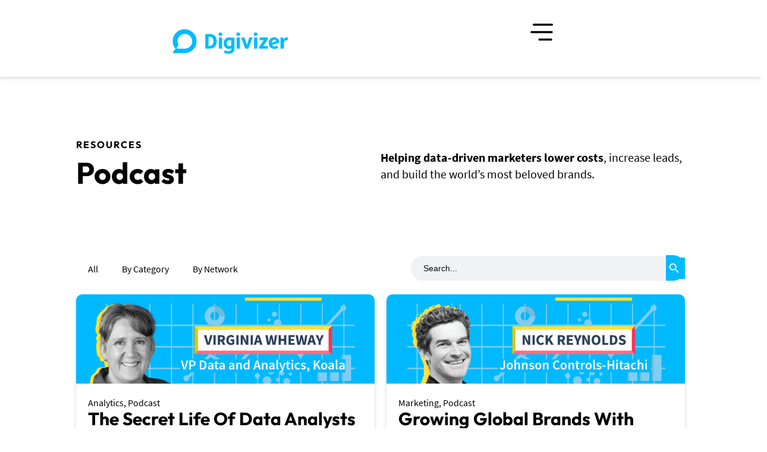

--- FILE ---
content_type: text/html; charset=UTF-8
request_url: https://digivizer.com/blog/category/podcast/
body_size: 32757
content:
<!doctype html>
<html lang="en-AU" prefix="og: https://ogp.me/ns#">
<head>
	<meta charset="UTF-8">
	<meta name="viewport" content="width=device-width, initial-scale=1">
	<link rel="profile" href="https://gmpg.org/xfn/11">
	<script id="cookieyes" type="pmdelayedscript" src="https://cdn-cookieyes.com/client_data/b97caa92cf3c6052a0a17cbb/script.js" data-perfmatters-type="text/javascript" data-cfasync="false" data-no-optimize="1" data-no-defer="1" data-no-minify="1"></script>
<!-- Search Engine Optimisation by Rank Math - https://rankmath.com/ -->
<title>Podcast Articles - Digivizer</title><link rel="preload" href="https://digivizer.com/wp-content/uploads/2025/05/Digivizer-Logo-2.svg" as="image" fetchpriority="high"><link rel="preload" href="https://digivizer.com/wp-content/uploads/2026/01/Why-Some-Client-Agency-Relationships-Thrive-and-Others-Fail-300x169.png" as="image" imagesrcset="https://digivizer.com/wp-content/uploads/2026/01/Why-Some-Client-Agency-Relationships-Thrive-and-Others-Fail-300x169.png.webp 300w, https://digivizer.com/wp-content/uploads/2026/01/Why-Some-Client-Agency-Relationships-Thrive-and-Others-Fail-1024x576.png.webp 1024w, https://digivizer.com/wp-content/uploads/2026/01/Why-Some-Client-Agency-Relationships-Thrive-and-Others-Fail-768x432.png.webp 768w, https://digivizer.com/wp-content/uploads/2026/01/Why-Some-Client-Agency-Relationships-Thrive-and-Others-Fail.png.webp 1114w" imagesizes="(max-width: 300px) 100vw, 300px" fetchpriority="high"><link rel="preload" href="https://digivizer.com/wp-content/uploads/2026/01/Managing-a-Global-Team-Building-Equity-of-Opportunity-that-results-in-growth-300x169.png" as="image" imagesrcset="https://digivizer.com/wp-content/uploads/2026/01/Managing-a-Global-Team-Building-Equity-of-Opportunity-that-results-in-growth-300x169.png.webp 300w, https://digivizer.com/wp-content/uploads/2026/01/Managing-a-Global-Team-Building-Equity-of-Opportunity-that-results-in-growth-1024x576.png.webp 1024w, https://digivizer.com/wp-content/uploads/2026/01/Managing-a-Global-Team-Building-Equity-of-Opportunity-that-results-in-growth-768x432.png.webp 768w, https://digivizer.com/wp-content/uploads/2026/01/Managing-a-Global-Team-Building-Equity-of-Opportunity-that-results-in-growth.png.webp 1240w" imagesizes="(max-width: 300px) 100vw, 300px" fetchpriority="high"><link rel="preload" href="https://digivizer.com/wp-content/cache/perfmatters/digivizer.com/css/category.used.css?ver=1761153803" as="style" /><link rel="stylesheet" id="perfmatters-used-css" href="https://digivizer.com/wp-content/cache/perfmatters/digivizer.com/css/category.used.css?ver=1761153803" media="all" />
<meta name="robots" content="follow, index, max-snippet:-1, max-video-preview:-1, max-image-preview:large"/>
<link rel="canonical" href="https://digivizer.com/blog/category/podcast/" />
<meta property="og:locale" content="en_US" />
<meta property="og:type" content="article" />
<meta property="og:title" content="Podcast Articles - Digivizer" />
<meta property="og:url" content="https://digivizer.com/blog/category/podcast/" />
<meta property="og:site_name" content="Digivizer" />
<meta property="article:publisher" content="https://www.facebook.com/Digivizer/" />
<meta property="og:image" content="https://digivizer.com/wp-content/uploads/2024/05/Making-the-best-of-our-technology-available-to-every-business-1.jpg" />
<meta property="og:image:secure_url" content="https://digivizer.com/wp-content/uploads/2024/05/Making-the-best-of-our-technology-available-to-every-business-1.jpg" />
<meta property="og:image:width" content="750" />
<meta property="og:image:height" content="375" />
<meta property="og:image:type" content="image/jpeg" />
<meta name="twitter:card" content="summary_large_image" />
<meta name="twitter:title" content="Podcast Articles - Digivizer" />
<meta name="twitter:site" content="@digivizer" />
<meta name="twitter:image" content="https://digivizer.com/wp-content/uploads/2024/05/Making-the-best-of-our-technology-available-to-every-business-1.jpg" />
<script type="application/ld+json" class="rank-math-schema">{"@context":"https://schema.org","@graph":[{"@type":"Organization","@id":"https://digivizer.com/#organization","name":"Digivizer","sameAs":["https://www.facebook.com/Digivizer/","https://twitter.com/digivizer","https://www.instagram.com/digivizer/","https://www.linkedin.com/company/digivizer/","https://www.youtube.com/c/digivizer"]},{"@type":"WebSite","@id":"https://digivizer.com/#website","url":"https://digivizer.com","name":"Digivizer","alternateName":"Digivizer","publisher":{"@id":"https://digivizer.com/#organization"},"inLanguage":"en-AU"},{"@type":"BreadcrumbList","@id":"https://digivizer.com/blog/category/podcast/#breadcrumb","itemListElement":[{"@type":"ListItem","position":"1","item":{"@id":"https://digivizer.com","name":"Home"}},{"@type":"ListItem","position":"2","item":{"@id":"https://digivizer.com/blog/category/podcast/","name":"Podcast"}}]},{"@type":"CollectionPage","@id":"https://digivizer.com/blog/category/podcast/#webpage","url":"https://digivizer.com/blog/category/podcast/","name":"Podcast Articles - Digivizer","isPartOf":{"@id":"https://digivizer.com/#website"},"inLanguage":"en-AU","breadcrumb":{"@id":"https://digivizer.com/blog/category/podcast/#breadcrumb"}}]}</script>
<!-- /Rank Math WordPress SEO plugin -->

<style id='wp-img-auto-sizes-contain-inline-css'>
img:is([sizes=auto i],[sizes^="auto," i]){contain-intrinsic-size:3000px 1500px}
/*# sourceURL=wp-img-auto-sizes-contain-inline-css */
</style>
<link rel="stylesheet" id="wpa-css-css" href="https://digivizer.com/wp-content/plugins/honeypot/includes/css/wpa.css?ver=2.3.04" media="print" onload="this.media=&#039;all&#039;;this.onload=null;">
<link rel="stylesheet" id="ivory-search-styles-css" href="https://digivizer.com/wp-content/plugins/add-search-to-menu/public/css/ivory-search.min.css?ver=5.5.13" media="print" onload="this.media=&#039;all&#039;;this.onload=null;">
<link rel="stylesheet" id="elementor-frontend-css" href="https://digivizer.com/wp-content/cache/perfmatters/digivizer.com/minify/9c3d435e55a5.custom-frontend.min.css?ver=1769128764" media="print" onload="this.media=&#039;all&#039;;this.onload=null;">
<link rel='stylesheet' id='elementor-post-9-css' href='https://digivizer.com/wp-content/uploads/elementor/css/post-9.css?ver=1769128764' media='all' />
<link rel="stylesheet" id="widget-image-css" href="https://digivizer.com/wp-content/plugins/elementor/assets/css/widget-image.min.css?ver=3.34.0" media="print" onload="this.media=&#039;all&#039;;this.onload=null;">
<link rel="stylesheet" id="widget-heading-css" href="https://digivizer.com/wp-content/plugins/elementor/assets/css/widget-heading.min.css?ver=3.34.0" media="print" onload="this.media=&#039;all&#039;;this.onload=null;">
<link rel="stylesheet" id="widget-icon-list-css" href="https://digivizer.com/wp-content/uploads/elementor/css/custom-widget-icon-list.min.css?ver=1769128764" media="print" onload="this.media=&#039;all&#039;;this.onload=null;">
<link rel="stylesheet" id="swiper-css" href="https://digivizer.com/wp-content/cache/perfmatters/digivizer.com/minify/9a1ce4137871.swiper.min.css?ver=8.4.5" media="print" onload="this.media=&#039;all&#039;;this.onload=null;">
<link rel="stylesheet" id="e-swiper-css" href="https://digivizer.com/wp-content/plugins/elementor/assets/css/conditionals/e-swiper.css?ver=3.34.0" media="print" onload="this.media=&#039;all&#039;;this.onload=null;">
<link rel="stylesheet" id="widget-loop-common-css" href="https://digivizer.com/wp-content/plugins/elementor-pro/assets/css/widget-loop-common.min.css?ver=3.34.0" media="print" onload="this.media=&#039;all&#039;;this.onload=null;">
<link rel="stylesheet" id="widget-loop-carousel-css" href="https://digivizer.com/wp-content/plugins/elementor-pro/assets/css/widget-loop-carousel.min.css?ver=3.34.0" media="print" onload="this.media=&#039;all&#039;;this.onload=null;">
<link rel="stylesheet" id="widget-mega-menu-css" href="https://digivizer.com/wp-content/uploads/elementor/css/custom-pro-widget-mega-menu.min.css?ver=1769128764" media="print" onload="this.media=&#039;all&#039;;this.onload=null;">
<link rel="stylesheet" id="widget-nav-menu-css" href="https://digivizer.com/wp-content/uploads/elementor/css/custom-pro-widget-nav-menu.min.css?ver=1769128764" media="print" onload="this.media=&#039;all&#039;;this.onload=null;">
<link rel="stylesheet" id="e-sticky-css" href="https://digivizer.com/wp-content/cache/perfmatters/digivizer.com/minify/de47f8545640.sticky.min.css?ver=3.34.0" media="print" onload="this.media=&#039;all&#039;;this.onload=null;">
<link rel="stylesheet" id="widget-nested-accordion-css" href="https://digivizer.com/wp-content/plugins/elementor/assets/css/widget-nested-accordion.min.css?ver=3.34.0" media="print" onload="this.media=&#039;all&#039;;this.onload=null;">
<link rel="stylesheet" id="widget-divider-css" href="https://digivizer.com/wp-content/plugins/elementor/assets/css/widget-divider.min.css?ver=3.34.0" media="print" onload="this.media=&#039;all&#039;;this.onload=null;">
<link rel="stylesheet" id="widget-form-css" href="https://digivizer.com/wp-content/plugins/elementor-pro/assets/css/widget-form.min.css?ver=3.34.0" media="print" onload="this.media=&#039;all&#039;;this.onload=null;">
<link rel="stylesheet" id="widget-social-icons-css" href="https://digivizer.com/wp-content/plugins/elementor/assets/css/widget-social-icons.min.css?ver=3.34.0" media="print" onload="this.media=&#039;all&#039;;this.onload=null;">
<link rel="stylesheet" id="e-apple-webkit-css" href="https://digivizer.com/wp-content/uploads/elementor/css/custom-apple-webkit.min.css?ver=1769128764" media="print" onload="this.media=&#039;all&#039;;this.onload=null;">
<link rel="stylesheet" id="widget-loop-grid-css" href="https://digivizer.com/wp-content/uploads/elementor/css/custom-pro-widget-loop-grid.min.css?ver=1769128764" media="print" onload="this.media=&#039;all&#039;;this.onload=null;">
<link rel='stylesheet' id='uael-frontend-css' href='https://digivizer.com/wp-content/plugins/ultimate-elementor/assets/min-css/uael-frontend.min.css?ver=1.42.1' media='all' />
<link rel="stylesheet" id="uael-teammember-social-icons-css" href="https://digivizer.com/wp-content/plugins/elementor/assets/css/widget-social-icons.min.css?ver=3.24.0" media="print" onload="this.media=&#039;all&#039;;this.onload=null;">
<link rel="stylesheet" id="uael-social-share-icons-brands-css" href="https://digivizer.com/wp-content/plugins/elementor/assets/lib/font-awesome/css/brands.css?ver=5.15.3" media="print" onload="this.media=&#039;all&#039;;this.onload=null;">
<link rel="stylesheet" id="uael-social-share-icons-fontawesome-css" href="https://digivizer.com/wp-content/cache/perfmatters/digivizer.com/minify/aae648ec4102.fontawesome.min.css?ver=5.15.3" media="print" onload="this.media=&#039;all&#039;;this.onload=null;">
<link rel="stylesheet" id="uael-nav-menu-icons-css" href="https://digivizer.com/wp-content/plugins/elementor/assets/lib/font-awesome/css/solid.css?ver=5.15.3" media="print" onload="this.media=&#039;all&#039;;this.onload=null;">
<link rel='stylesheet' id='elementor-post-43821-css' href='https://digivizer.com/wp-content/uploads/elementor/css/post-43821.css?ver=1769128765' media='all' />
<link rel='stylesheet' id='elementor-post-3665-css' href='https://digivizer.com/wp-content/uploads/elementor/css/post-3665.css?ver=1769128765' media='all' />
<link rel='stylesheet' id='elementor-post-38130-css' href='https://digivizer.com/wp-content/uploads/elementor/css/post-38130.css?ver=1769128871' media='all' />
<link rel="stylesheet" id="bsfrt_frontend-css" href="https://digivizer.com/wp-content/cache/perfmatters/digivizer.com/minify/7b04000b4878.bsfrt-frontend-css.min.css?ver=1.0.11" media="print" onload="this.media=&#039;all&#039;;this.onload=null;">
<script src="https://digivizer.com/wp-content/cache/perfmatters/digivizer.com/minify/16623e9f7cd8.jquery.min.js?ver=3.7.1" id="jquery-core-js" type="pmdelayedscript" data-cfasync="false" data-no-optimize="1" data-no-defer="1" data-no-minify="1"></script>
<style id="preloader-css">
  body {
    visibility: hidden !important;
  }
</style>
<script id="preloader-js">
  document.addEventListener('DOMContentLoaded', function() {
    var style = document.getElementById('preloader-css');
    if (style) {
      style.parentNode.removeChild(style);
    }
  });
</script>
<noscript>
	<style>
	  html body {
		visibility: visible !important;
	  }
	</style>
</noscript><meta name="msvalidate.01" content="40CD17BCBB40097EB2C2A2C62E3FBC91" />

<!-- Global site tag (gtag.js) - Google Ads: 753872929 -->
<script async src="https://www.googletagmanager.com/gtag/js?id=AW-753872929" type="pmdelayedscript" data-cfasync="false" data-no-optimize="1" data-no-defer="1" data-no-minify="1"></script>
<script type="pmdelayedscript" data-cfasync="false" data-no-optimize="1" data-no-defer="1" data-no-minify="1">
  window.dataLayer = window.dataLayer || [];
  function gtag(){dataLayer.push(arguments);}
  gtag('js', new Date());
  gtag('config', 'AW-753872929');
</script>

<!-- Google Tag Manager -->
<script type="pmdelayedscript" data-cfasync="false" data-no-optimize="1" data-no-defer="1" data-no-minify="1">(function(w,d,s,l,i){w[l]=w[l]||[];w[l].push({'gtm.start':
new Date().getTime(),event:'gtm.js'});var f=d.getElementsByTagName(s)[0],
j=d.createElement(s),dl=l!='dataLayer'?'&l='+l:'';j.async=true;j.src=
'https://www.googletagmanager.com/gtm.js?id='+i+dl;f.parentNode.insertBefore(j,f);
})(window,document,'script','dataLayer','GTM-5GWK7N');</script>
<!-- End Google Tag Manager -->

<!-- Segment -->
<script type="pmdelayedscript" data-cfasync="false" data-no-optimize="1" data-no-defer="1" data-no-minify="1">
  !function(){var analytics=window.analytics=window.analytics||[];if(!analytics.initialize)if(analytics.invoked)window.console&&console.error&&console.error("Segment snippet included twice.");else{analytics.invoked=!0;analytics.methods=["trackSubmit","trackClick","trackLink","trackForm","pageview","identify","reset","group","track","ready","alias","debug","page","once","off","on","addSourceMiddleware","addIntegrationMiddleware","setAnonymousId","addDestinationMiddleware"];analytics.factory=function(e){return function(){var t=Array.prototype.slice.call(arguments);t.unshift(e);analytics.push(t);return analytics}};for(var e=0;e<analytics.methods.length;e++){var key=analytics.methods[e];analytics[key]=analytics.factory(key)}analytics.load=function(key,e){var t=document.createElement("script");t.type="text/javascript";t.async=!0;t.src="https://cdn.segment.com/analytics.js/v1/" + key + "/analytics.min.js";var n=document.getElementsByTagName("script")[0];n.parentNode.insertBefore(t,n);analytics._loadOptions=e};analytics._writeKey="0mkz9z1YeywVyhe0Na6FDIBMjPSxSqgP";;analytics.SNIPPET_VERSION="4.15.3";
  analytics.load("0mkz9z1YeywVyhe0Na6FDIBMjPSxSqgP");
  analytics.page();
  }}();
</script>
<!-- End Segment -->
			<style>
				.e-con.e-parent:nth-of-type(n+4):not(.e-lazyloaded):not(.e-no-lazyload),
				.e-con.e-parent:nth-of-type(n+4):not(.e-lazyloaded):not(.e-no-lazyload) * {
					background-image: none !important;
				}
				@media screen and (max-height: 1024px) {
					.e-con.e-parent:nth-of-type(n+3):not(.e-lazyloaded):not(.e-no-lazyload),
					.e-con.e-parent:nth-of-type(n+3):not(.e-lazyloaded):not(.e-no-lazyload) * {
						background-image: none !important;
					}
				}
				@media screen and (max-height: 640px) {
					.e-con.e-parent:nth-of-type(n+2):not(.e-lazyloaded):not(.e-no-lazyload),
					.e-con.e-parent:nth-of-type(n+2):not(.e-lazyloaded):not(.e-no-lazyload) * {
						background-image: none !important;
					}
				}
			</style>
			<link rel="icon" href="https://digivizer.com/wp-content/uploads/2024/02/Digivizer-Logo-Icon.png" sizes="32x32" />
<link rel="icon" href="https://digivizer.com/wp-content/uploads/2024/02/Digivizer-Logo-Icon.png" sizes="192x192" />
<link rel="apple-touch-icon" href="https://digivizer.com/wp-content/uploads/2024/02/Digivizer-Logo-Icon.png" />
<meta name="msapplication-TileImage" content="https://digivizer.com/wp-content/uploads/2024/02/Digivizer-Logo-Icon.png" />
		<style id="wp-custom-css">
			html, body {
  overflow-x: hidden!important;
  max-width: 100%!important;
	margin: 0 !important;
}
.lazy-hidden {
	opacity: 1 !important;
	background: transparent !important;
}
.testimonial-slider .swiper-pagination{display:none}
body{
	width:100%!important;
}

.referral-logo{
	justify-content: center!important;
    align-items: center!important;
    gap: 010px 02px!important;
}

.uael-trigger{
	display:none!important;
}
.is-search-input{
	font-size:15px!important;
	padding:20px!important;
	
	border-radius: 20px 0px 0px 20px!important
}

.team-icons{
	display:none;
}
.is-form-style.is-form-style-3 label {
    width: 93% !important;
}
.is-form-style button.is-search-submit {
  
    height: 43px;
	border-radius: 0px 20px 20px 0px;
width:7%}

.is-ajax-search-details .is-title a, .is-ajax-search-post .is-title a {
   font-weight: 600 !important;

}

.is-search-icon{
	margin-left:-4px;
}
.menu-list li{
	padding-left:10px!important;
}
.fullwidth-button a{
	width:100%!important
}
.highlight-orange{
	color:#f15308;
}
.highlight-orange:hover{
	color:#e34c05;
}
.elementor-menu-anchor {
    display: block;
    position: relative;
    top: -200px;
    visibility: hidden;
}
.elementor-message-danger{
	position:absolute;
	margin-top:80px;
}
.noscroll {
   overflow: hidden;
    position: fixed;
    top: 0; 
}
.custom-nav .elementor-button,.mobile-tab-content .elementor-widget-button{
	width:100%!important;
	border-radius:20px!important;margin-top:0px!important;
}
.custom-nav  .e-n-accordion-item-title-icon,.mobile-tab-content   .e-n-accordion-item-title-icon{
	position:absolute;
	right:0;
margin-right:20px
}

.mobile-tab-content{
	display:none;
	width:100%!important;
	overflow-x:hidden;
	overflow-y:scroll;
	max-height:600px!important;
	padding-bottom:30px;
}
.menu-list .elementor-icon-list-item{
	padding:10px;
	font-size:18px;
}

.mobile-tab-content .elementor-button {
	width:100%!important;
	border-radius:10px;
}
.mobile-tab-content{
	position:absolute;
	background:white;
	margin-top:0px;
	padding-top:20px;
	box-shadow: 0px 3px 6px 0px rgba(192, 192, 192, 0.5);
	padding-bottom:20px;
}

.icon-close:before {
  content: '\00d7'; /* Unicode character for "X" */
}
.mega-container-active{
	background:#0bf!important
}

  .mega-container-active li:hover a span::after {
    content: '';
    position: absolute;
    width: 0;
    height: 2px;
    bottom: -5px;
    left: 0;
    background-color: #000;
    transition: width 0.3s ease-in-out;
  }

  .mega-container-active li:hover a span::after {
    width: 100%;
  }

.post_blog_content  .alignfull {
	width:100%!important;
	max-width:100%!important;
	margin-left:0px!important;
	margin-right:0px!important;
}

.pricing-table .e-n-tabs-heading{	
display:none!important	
}
.meet-the-team img{
	border-bottom-right-radius:50px!important;
	
	height:200px;
	width:300px;
}
.elementor-toc__list-item-text.elementor-item-active{
	border-left:2px solid #0bf;
	  transition: height 0.15s ease-out, width 0.15s ease-out 0.15s!important;
}
.elementor-toc__body{
min-height:200px!important
}
.elementor-toc__list-item-text{
	border-left:2px solid #cee6e9;
	padding-left:10px;
	margin-bottom:-10px!important;
	padding-bottom:10px;
	padding-top:10px;
		
}
.highlight{
color:#FF9154!important;
}
.home-banner .elementor-headline-dynamic-wrapper{
	margin-top:20px!important;
}
.home-banner .home-header .elementor-headline-dynamic-wrapper{
	margin-top:100px!important;
}
.home-banner .home-header .elementor-headline-dynamic-text{
	position:absolute!important;
	margin-top:-25%!important;
}
	.home-banner .purple{
	border:4px solid #8338EC;
	border-radius:100px;
	padding:15px 30px 25px 30px;
	min-width:450px!important;
	
	text-align:center;
}
.home-banner .blue{
	border:4px solid #00BBFF;
	border-radius:100px;
padding:15px 30px 25px 30px;
	min-width:450px!important;

	text-align:center;
}
.home-banner .green{
	border:4px solid #1DD7B8;
	border-radius:100px;
	padding:15px 30px 25px 30px;
	min-width:450px!important;

	text-align:center;
}

.home-banner .yellow{
	border:4px solid rgb(255,238,179);
	border-radius:100px;
padding:15px 30px 25px 30px;
		min-width:450px!important;

	text-align:center;
}
.elementor-headline-text-inactive,.elementor-headline-text-active{
		min-width:450px!important;
	text-align:center;
} 

.partnership-banner .elementor-headline-text-inactive,.partnership-banner .elementor-headline-text-active{
		min-width:0px!important;
	text-align:center;
	
}

.testimonial-slider .elementor-image-box-title{
	margin-bottom:-7px;
	margin-top:20px;

}
.testimonial-slider .elementor-image-box-content{

	margin-left:-40px!important
}

.mobile-testimony .elementor-image-box-content{

	margin-left:0px!important
}

.testimonial-slider .swiper-pagination-bullet{
	background:none!important;
	border:1px solid #111822;
	opacity:1;
}
.testimonial-slider .swiper-pagination-bullet-active{
	background:#111822!important
}

.testimonial-slider .elementor-swiper-button-prev{
	
	margin-left:190px;
}

.testimonial-slider .elementor-swiper-button-next{
	
	margin-right:190px;
}

@media(max-width: 1024px) {
	
	.is-form-style.is-form-style-3 label {
    width: 80% !important;
}
.is-form-style button.is-search-submit {
    height: 43px;
	border-radius: 0px 20px 20px 0px;
width:20%}
	
	.toc-table {
		width:100%;
}
	
	.meet-the-team img{
	
	height:280px;
	width:300px;
}
	
	.home-banner .elementor-headline-dynamic-text{
	margin-top:-40%!important;
}
	.mobile-menu .elementor-menu-toggle{
		margin-top:-40px;
		margin-bottom:25px;
	margin-right:20px;
		
	}
	.mobile-menu nav.elementor-nav-menu--dropdown{
	width:100%!important;
	margin:0px!important;

}
	
	.mobile-menu {
		width:100%;
	}
	.mobile-menu {
		position:absolute;
		z-index:999;
		top:0px!important;
		
		
	}
	
	.mobile-menu .sub-arrow{
		float:right!important;
		position:absolute;
		right:0;
		margin-right:20px
	}
	
	.mobile-menu li a{
		
		border-bottom:1px solid #f3f3f3;
	}
	
		.mobile-menu li {
	
	}
	
	.mobile-menu	.menu-item-has-children .sub-menu li{
		padding:0px!important;
	}
	
	.mobile-menu a.elementor-sub-item.elementor-item-active,.mobile-menu .has-submenu.highlighted{
		color:black!important
	}
	.cky-consent-container.cky-box-bottom-left {
    width: 97% !important;
}
	.home-banner .elementor-headline-dynamic-wrapper{
	margin-top:10px!important;
}
	
	.home-banner span img{
		width:10%!important;
	}
	
	.home-banner .purple,	.home-banner .blue,	.home-banner .green,	.home-banner .yellow{
	padding:5px 10px 15px 10px;
	min-width:280px!important;
		margin-left:-25px;

}
}

.single-blog-page{
	position:relative
}

.single-blog-page figure {
    max-width: 300px;
	  height: auto;
}

.single-blog-page figure img {
    height: auto;  
    width: 100%;
}

.footer a{
	color:black!important;
}

.footer a:hover{
	color:#ff006e!important;
}

h4{
	    color: #000000;
    font-family: "Outfit", Sans-serif;
    font-size: 16px!important;
    font-weight: 700;
    text-transform: uppercase;
    line-height: 24px;
    letter-spacing: 2px!important;
}

.postdata h4{
	 color: #000000;
    font-family: "Outfit", Sans-serif;
    font-size: 16px;
    font-weight: 700;
    text-transform: normal;
    line-height: 24px;
	  letter-spacing: 1px!important;
}

.convert-dropdown {
  display: none;
}

body.elementor-editor-active .convert-dropdown {
  display: block;
}

.custom-select-wrapper{
	width:90%!important;
background:#E8F1FF;
	border:none!important;
		border-radius:32px;
	margin-top:10px;
	cursor:pointer;
	font-weight:600;
	font-family:"Outfit",sans-serif;
	font-size:20px;;
	line-height:32px;
	margin-bottom:0px;
}

.dropdown-item{
	border:1px solid white;
	padding: 10px 24px 10px 24px!important;
	background:#D3DBE8;
	
}
.dropdown-item:last-child{
	  border-radius: 0px 0px 32px 32px;
}

.dropdown-btn{
		padding: 10px 24px 10px 24px!important;
}

 .custom-dropdown option {
         border-radius:32px!important;
        }
.dropdown-btn svg{
	float:right;
	margin-top:5px;
}

.dropdown-content {
  display: none;
} 

.header-placeholder {
  display: none;
  width: 100%;
}

.default-image img{
	border-radius:30px;
}

 .uael-modal-close {
    right: 0 !important;
    margin-top: 54px !important;
    margin-right: 35px;
}

/* Temp Fix for Agency Service */
.elementor-element-8bc63f0 img {
	height: auto !important;
	width: 45px !important;
}

.elementor-element-db1924e {
	text-align: center !important;
}

/* Hide Cookie Yes Placeholder */
.video-placeholder-normal {
	visibility: hidden;
}		</style>
					<style type="text/css">
		                #is-ajax-search-result-39960 .is-ajax-term-label,
                #is-ajax-search-details-39960 .is-ajax-term-label,
				#is-ajax-search-result-39960,
                #is-ajax-search-details-39960 {
					color: #0a0a0a !important;
				}
                        				#is-ajax-search-result-39960 a,
                #is-ajax-search-details-39960 a:not(.button) {
					color: #0a0a0a !important;
				}
                #is-ajax-search-details-39960 .is-ajax-woocommerce-actions a.button {
                	background-color: #0a0a0a !important;
                }
                        				#is-ajax-search-result-39960 .is-ajax-search-post,
				#is-ajax-search-details-39960 .is-ajax-search-post-details {
				    border-color: #ffffff !important;
				}
                #is-ajax-search-result-39960,
                #is-ajax-search-details-39960 {
                    background-color: #ffffff !important;
                }
						.is-form-id-39960 .is-search-submit:focus,
			.is-form-id-39960 .is-search-submit:hover,
			.is-form-id-39960 .is-search-submit,
            .is-form-id-39960 .is-search-icon {
			color: #ffffff !important;            background-color: #00bbff !important;            border-color: #00bbff !important;			}
                        	.is-form-id-39960 .is-search-submit path {
					fill: #ffffff !important;            	}
            			.is-form-id-39960 .is-search-input::-webkit-input-placeholder {
			    color: #0a0a0a !important;
			}
			.is-form-id-39960 .is-search-input:-moz-placeholder {
			    color: #0a0a0a !important;
			    opacity: 1;
			}
			.is-form-id-39960 .is-search-input::-moz-placeholder {
			    color: #0a0a0a !important;
			    opacity: 1;
			}
			.is-form-id-39960 .is-search-input:-ms-input-placeholder {
			    color: #0a0a0a !important;
			}
                        			.is-form-style-1.is-form-id-39960 .is-search-input:focus,
			.is-form-style-1.is-form-id-39960 .is-search-input:hover,
			.is-form-style-1.is-form-id-39960 .is-search-input,
			.is-form-style-2.is-form-id-39960 .is-search-input:focus,
			.is-form-style-2.is-form-id-39960 .is-search-input:hover,
			.is-form-style-2.is-form-id-39960 .is-search-input,
			.is-form-style-3.is-form-id-39960 .is-search-input:focus,
			.is-form-style-3.is-form-id-39960 .is-search-input:hover,
			.is-form-style-3.is-form-id-39960 .is-search-input,
			.is-form-id-39960 .is-search-input:focus,
			.is-form-id-39960 .is-search-input:hover,
			.is-form-id-39960 .is-search-input {
                                color: #0a0a0a !important;                                border-color: #f1f2f3 !important;                                background-color: #f1f2f3 !important;			}
                        			</style>
					<style type="text/css">
		                #is-ajax-search-result-39920 .is-ajax-term-label,
                #is-ajax-search-details-39920 .is-ajax-term-label,
				#is-ajax-search-result-39920,
                #is-ajax-search-details-39920 {
					color: #0a0a0a !important;
				}
                        				#is-ajax-search-result-39920 a,
                #is-ajax-search-details-39920 a:not(.button) {
					color: #0a0a0a !important;
				}
                #is-ajax-search-details-39920 .is-ajax-woocommerce-actions a.button {
                	background-color: #0a0a0a !important;
                }
                        				#is-ajax-search-result-39920 .is-ajax-search-post,
				#is-ajax-search-details-39920 .is-ajax-search-post-details {
				    border-color: #ffffff !important;
				}
                #is-ajax-search-result-39920,
                #is-ajax-search-details-39920 {
                    background-color: #ffffff !important;
                }
						.is-form-id-39920 .is-search-submit:focus,
			.is-form-id-39920 .is-search-submit:hover,
			.is-form-id-39920 .is-search-submit,
            .is-form-id-39920 .is-search-icon {
			color: #ffffff !important;            background-color: #00bbff !important;            border-color: #00bbff !important;			}
                        	.is-form-id-39920 .is-search-submit path {
					fill: #ffffff !important;            	}
            			.is-form-id-39920 .is-search-input::-webkit-input-placeholder {
			    color: #0a0a0a !important;
			}
			.is-form-id-39920 .is-search-input:-moz-placeholder {
			    color: #0a0a0a !important;
			    opacity: 1;
			}
			.is-form-id-39920 .is-search-input::-moz-placeholder {
			    color: #0a0a0a !important;
			    opacity: 1;
			}
			.is-form-id-39920 .is-search-input:-ms-input-placeholder {
			    color: #0a0a0a !important;
			}
                        			.is-form-style-1.is-form-id-39920 .is-search-input:focus,
			.is-form-style-1.is-form-id-39920 .is-search-input:hover,
			.is-form-style-1.is-form-id-39920 .is-search-input,
			.is-form-style-2.is-form-id-39920 .is-search-input:focus,
			.is-form-style-2.is-form-id-39920 .is-search-input:hover,
			.is-form-style-2.is-form-id-39920 .is-search-input,
			.is-form-style-3.is-form-id-39920 .is-search-input:focus,
			.is-form-style-3.is-form-id-39920 .is-search-input:hover,
			.is-form-style-3.is-form-id-39920 .is-search-input,
			.is-form-id-39920 .is-search-input:focus,
			.is-form-id-39920 .is-search-input:hover,
			.is-form-id-39920 .is-search-input {
                                color: #0a0a0a !important;                                border-color: #f1f2f3 !important;                                background-color: #f1f2f3 !important;			}
                        			</style>
		<noscript><style>.perfmatters-lazy[data-src]{display:none !important;}</style></noscript><style>.perfmatters-lazy.pmloaded,.perfmatters-lazy.pmloaded>img,.perfmatters-lazy>img.pmloaded,.perfmatters-lazy[data-ll-status=entered]{animation:500ms pmFadeIn}@keyframes pmFadeIn{0%{opacity:0}100%{opacity:1}}body .perfmatters-lazy-css-bg:not([data-ll-status=entered]),body .perfmatters-lazy-css-bg:not([data-ll-status=entered]) *,body .perfmatters-lazy-css-bg:not([data-ll-status=entered])::before,body .perfmatters-lazy-css-bg:not([data-ll-status=entered])::after,body .perfmatters-lazy-css-bg:not([data-ll-status=entered]) *::before,body .perfmatters-lazy-css-bg:not([data-ll-status=entered]) *::after{background-image:none!important;will-change:transform;transition:opacity 0.025s ease-in,transform 0.025s ease-in!important;}</style></head>
<body class="archive category category-podcast category-122 wp-custom-logo wp-embed-responsive wp-theme-hello-elementor wp-child-theme-hello-theme-child-master hello-elementor hello-elementor-default elementor-page-38130 elementor-default elementor-template-full-width elementor-kit-9">

<!-- Google Tag Manager (noscript) -->
<noscript><iframe src="https://www.googletagmanager.com/ns.html?id=GTM-5GWK7N"
height="0" width="0" style="display:none;visibility:hidden"></iframe></noscript>
<!-- End Google Tag Manager (noscript) -->

<a class="skip-link screen-reader-text" href="#content">Skip to content</a>

		<header data-elementor-type="header" data-elementor-id="43821" class="elementor elementor-43821 elementor-location-header" data-elementor-post-type="elementor_library">
			<div class="elementor-element elementor-element-452e69a0 elementor-hidden-tablet elementor-hidden-mobile custom-header e-flex e-con-boxed e-con e-parent" data-id="452e69a0" data-element_type="container" data-settings="{&quot;background_background&quot;:&quot;classic&quot;}">
					<div class="e-con-inner">
		<div class="elementor-element elementor-element-699b758c e-con-full e-flex e-con e-child" data-id="699b758c" data-element_type="container">
				<div class="elementor-element elementor-element-5fc9fd4b elementor-widget elementor-widget-image" data-id="5fc9fd4b" data-element_type="widget" data-widget_type="image.default">
				<div class="elementor-widget-container">
																<a href="https://digivizer.com">
							<img data-perfmatters-preload width="300" height="66" src="https://digivizer.com/wp-content/uploads/2025/05/Digivizer-Logo-2.svg" class="attachment-medium size-medium wp-image-43938" alt fetchpriority="high">								</a>
															</div>
				</div>
				</div>
		<div class="elementor-element elementor-element-5193b273 e-con-full e-flex e-con e-child" data-id="5193b273" data-element_type="container">
				<div class="elementor-element elementor-element-3484ab64 e-full_width e-n-menu-layout-horizontal e-n-menu-tablet elementor-widget elementor-widget-n-menu" data-id="3484ab64" data-element_type="widget" data-settings="{&quot;menu_items&quot;:[{&quot;item_title&quot;:&quot;Digivizer Advantage&quot;,&quot;item_dropdown_content&quot;:&quot;yes&quot;,&quot;_id&quot;:&quot;0579280&quot;,&quot;item_link&quot;:{&quot;url&quot;:&quot;&quot;,&quot;is_external&quot;:&quot;&quot;,&quot;nofollow&quot;:&quot;&quot;,&quot;custom_attributes&quot;:&quot;&quot;},&quot;item_icon&quot;:{&quot;value&quot;:&quot;&quot;,&quot;library&quot;:&quot;&quot;},&quot;item_icon_active&quot;:null,&quot;element_id&quot;:&quot;&quot;},{&quot;item_title&quot;:&quot;Solutions&quot;,&quot;item_dropdown_content&quot;:&quot;yes&quot;,&quot;_id&quot;:&quot;62fec7a&quot;,&quot;item_link&quot;:{&quot;url&quot;:&quot;&quot;,&quot;is_external&quot;:&quot;&quot;,&quot;nofollow&quot;:&quot;&quot;,&quot;custom_attributes&quot;:&quot;&quot;},&quot;item_icon&quot;:{&quot;value&quot;:&quot;&quot;,&quot;library&quot;:&quot;&quot;},&quot;item_icon_active&quot;:null,&quot;element_id&quot;:&quot;&quot;},{&quot;item_title&quot;:&quot;Our Platform&quot;,&quot;item_dropdown_content&quot;:&quot;yes&quot;,&quot;_id&quot;:&quot;1e4d38a&quot;,&quot;item_link&quot;:{&quot;url&quot;:&quot;&quot;,&quot;is_external&quot;:&quot;&quot;,&quot;nofollow&quot;:&quot;&quot;,&quot;custom_attributes&quot;:&quot;&quot;},&quot;item_icon&quot;:{&quot;value&quot;:&quot;&quot;,&quot;library&quot;:&quot;&quot;},&quot;item_icon_active&quot;:null,&quot;element_id&quot;:&quot;&quot;},{&quot;item_title&quot;:&quot;Resources&quot;,&quot;item_dropdown_content&quot;:&quot;yes&quot;,&quot;_id&quot;:&quot;2c72bdd&quot;,&quot;item_link&quot;:{&quot;url&quot;:&quot;&quot;,&quot;is_external&quot;:&quot;&quot;,&quot;nofollow&quot;:&quot;&quot;,&quot;custom_attributes&quot;:&quot;&quot;},&quot;item_icon&quot;:{&quot;value&quot;:&quot;&quot;,&quot;library&quot;:&quot;&quot;},&quot;item_icon_active&quot;:null,&quot;element_id&quot;:&quot;&quot;}],&quot;open_on&quot;:&quot;click&quot;,&quot;content_width&quot;:&quot;full_width&quot;,&quot;item_layout&quot;:&quot;horizontal&quot;,&quot;horizontal_scroll&quot;:&quot;disable&quot;,&quot;breakpoint_selector&quot;:&quot;tablet&quot;,&quot;menu_item_title_distance_from_content&quot;:{&quot;unit&quot;:&quot;px&quot;,&quot;size&quot;:0,&quot;sizes&quot;:[]},&quot;menu_item_title_distance_from_content_tablet&quot;:{&quot;unit&quot;:&quot;px&quot;,&quot;size&quot;:&quot;&quot;,&quot;sizes&quot;:[]},&quot;menu_item_title_distance_from_content_mobile&quot;:{&quot;unit&quot;:&quot;px&quot;,&quot;size&quot;:&quot;&quot;,&quot;sizes&quot;:[]}}" data-widget_type="mega-menu.default">
				<div class="elementor-widget-container">
							<nav class="e-n-menu" data-widget-number="881" aria-label="Menu">
					<button class="e-n-menu-toggle" id="menu-toggle-881" aria-haspopup="true" aria-expanded="false" aria-controls="menubar-881" aria-label="Menu Toggle">
			<span class="e-n-menu-toggle-icon e-open">
				<svg class="e-font-icon-svg e-eicon-menu-bar" viewBox="0 0 1000 1000" xmlns="http://www.w3.org/2000/svg"><path d="M104 333H896C929 333 958 304 958 271S929 208 896 208H104C71 208 42 237 42 271S71 333 104 333ZM104 583H896C929 583 958 554 958 521S929 458 896 458H104C71 458 42 487 42 521S71 583 104 583ZM104 833H896C929 833 958 804 958 771S929 708 896 708H104C71 708 42 737 42 771S71 833 104 833Z"></path></svg>			</span>
			<span class="e-n-menu-toggle-icon e-close">
				<svg class="e-font-icon-svg e-eicon-close" viewBox="0 0 1000 1000" xmlns="http://www.w3.org/2000/svg"><path d="M742 167L500 408 258 167C246 154 233 150 217 150 196 150 179 158 167 167 154 179 150 196 150 212 150 229 154 242 171 254L408 500 167 742C138 771 138 800 167 829 196 858 225 858 254 829L496 587 738 829C750 842 767 846 783 846 800 846 817 842 829 829 842 817 846 804 846 783 846 767 842 750 829 737L588 500 833 258C863 229 863 200 833 171 804 137 775 137 742 167Z"></path></svg>			</span>
		</button>
					<div class="e-n-menu-wrapper" id="menubar-881" aria-labelledby="menu-toggle-881">
				<ul class="e-n-menu-heading">
								<li class="e-n-menu-item">
				<div id="e-n-menu-title-8811" class="e-n-menu-title e-click">
					<div class="e-n-menu-title-container">												<span class="e-n-menu-title-text">
							Digivizer Advantage						</span>
					</div>											<button id="e-n-menu-dropdown-icon-8811" class="e-n-menu-dropdown-icon e-focus" data-tab-index="1" aria-haspopup="true" aria-expanded="false" aria-controls="e-n-menu-content-8811" >
							<span class="e-n-menu-dropdown-icon-opened">
								<svg aria-hidden="true" class="e-font-icon-svg e-fas-angle-up" viewBox="0 0 320 512" xmlns="http://www.w3.org/2000/svg"><path d="M177 159.7l136 136c9.4 9.4 9.4 24.6 0 33.9l-22.6 22.6c-9.4 9.4-24.6 9.4-33.9 0L160 255.9l-96.4 96.4c-9.4 9.4-24.6 9.4-33.9 0L7 329.7c-9.4-9.4-9.4-24.6 0-33.9l136-136c9.4-9.5 24.6-9.5 34-.1z"></path></svg>								<span class="elementor-screen-only">Close Digivizer Advantage</span>
							</span>
							<span class="e-n-menu-dropdown-icon-closed">
								<svg aria-hidden="true" class="e-font-icon-svg e-fas-angle-down" viewBox="0 0 320 512" xmlns="http://www.w3.org/2000/svg"><path d="M143 352.3L7 216.3c-9.4-9.4-9.4-24.6 0-33.9l22.6-22.6c9.4-9.4 24.6-9.4 33.9 0l96.4 96.4 96.4-96.4c9.4-9.4 24.6-9.4 33.9 0l22.6 22.6c9.4 9.4 9.4 24.6 0 33.9l-136 136c-9.2 9.4-24.4 9.4-33.8 0z"></path></svg>								<span class="elementor-screen-only">Open Digivizer Advantage</span>
							</span>
						</button>
									</div>
									<div class="e-n-menu-content">
						<div id="e-n-menu-content-8811" data-tab-index="1" aria-labelledby="e-n-menu-dropdown-icon-8811" class="elementor-element elementor-element-17ef4ba7 e-flex e-con-boxed e-con e-child" data-id="17ef4ba7" data-element_type="container" data-settings="{&quot;background_background&quot;:&quot;classic&quot;,&quot;animation&quot;:&quot;none&quot;}">
					<div class="e-con-inner">
		<div class="elementor-element elementor-element-13319e0f e-con-full e-flex e-con e-child" data-id="13319e0f" data-element_type="container">
		<div class="elementor-element elementor-element-3508bb15 e-con-full mega-container e-flex e-con e-child" data-id="3508bb15" data-element_type="container">
		<div class="elementor-element elementor-element-657d57e9 e-grid e-con-boxed e-con e-child" data-id="657d57e9" data-element_type="container">
					<div class="e-con-inner">
		<div class="elementor-element elementor-element-69485f6b e-con-full e-flex e-con e-child" data-id="69485f6b" data-element_type="container">
				<div class="elementor-element elementor-element-2951f732 elementor-widget__width-inherit elementor-widget elementor-widget-heading" data-id="2951f732" data-element_type="widget" data-widget_type="heading.default">
				<div class="elementor-widget-container">
					<h5 class="elementor-heading-title elementor-size-default">What We Offer</h5>				</div>
				</div>
				</div>
		<div class="elementor-element elementor-element-5c6cc6c3 e-con-full e-flex e-con e-child" data-id="5c6cc6c3" data-element_type="container">
				<div class="elementor-element elementor-element-20e5637c elementor-widget__width-inherit elementor-icon-list--layout-traditional elementor-list-item-link-full_width elementor-widget elementor-widget-icon-list" data-id="20e5637c" data-element_type="widget" data-widget_type="icon-list.default">
				<div class="elementor-widget-container">
							<ul class="elementor-icon-list-items">
							<li class="elementor-icon-list-item">
											<a href="https://digivizer.com/digital-marketing-services/">

											<span class="elementor-icon-list-text">Digital Marketing Agency Services</span>
											</a>
									</li>
								<li class="elementor-icon-list-item">
											<a href="https://digivizer.com/digital-marketing-platform/">

											<span class="elementor-icon-list-text">Digital Marketing Insights Platform</span>
											</a>
									</li>
						</ul>
						</div>
				</div>
				</div>
					</div>
				</div>
				</div>
		<div class="elementor-element elementor-element-19643f85 e-con-full mega-container e-flex e-con e-child" data-id="19643f85" data-element_type="container">
		<div class="elementor-element elementor-element-2d166fb4 e-grid e-con-boxed e-con e-child" data-id="2d166fb4" data-element_type="container">
					<div class="e-con-inner">
		<div class="elementor-element elementor-element-7e0aaee1 e-con-full e-flex e-con e-child" data-id="7e0aaee1" data-element_type="container">
				<div class="elementor-element elementor-element-1531299e elementor-widget__width-inherit elementor-widget elementor-widget-heading" data-id="1531299e" data-element_type="widget" data-widget_type="heading.default">
				<div class="elementor-widget-container">
					<h5 class="elementor-heading-title elementor-size-default">Who We Are</h5>				</div>
				</div>
				</div>
		<div class="elementor-element elementor-element-32927b91 e-con-full e-flex e-con e-child" data-id="32927b91" data-element_type="container">
				<div class="elementor-element elementor-element-2b57aa90 elementor-widget__width-inherit elementor-icon-list--layout-traditional elementor-list-item-link-full_width elementor-widget elementor-widget-icon-list" data-id="2b57aa90" data-element_type="widget" data-widget_type="icon-list.default">
				<div class="elementor-widget-container">
							<ul class="elementor-icon-list-items">
							<li class="elementor-icon-list-item">
											<a href="https://digivizer.com/about/">

											<span class="elementor-icon-list-text">About the Digivizer Advantage</span>
											</a>
									</li>
								<li class="elementor-icon-list-item">
											<a href="https://digivizer.com/meet-the-team/">

											<span class="elementor-icon-list-text">Meet The Team</span>
											</a>
									</li>
						</ul>
						</div>
				</div>
				</div>
					</div>
				</div>
				</div>
				</div>
		<div class="elementor-element elementor-element-6d66117b e-con-full e-flex e-con e-child" data-id="6d66117b" data-element_type="container">
				<div class="elementor-element elementor-element-27d7de53 elementor-widget__width-inherit elementor-widget elementor-widget-heading" data-id="27d7de53" data-element_type="widget" data-widget_type="heading.default">
				<div class="elementor-widget-container">
					<h5 class="elementor-heading-title elementor-size-default">Latest Articles</h5>				</div>
				</div>
				<div class="elementor-element elementor-element-2853d13 elementor-arrows-position-outside elementor-widget elementor-widget-loop-carousel" data-id="2853d13" data-element_type="widget" data-settings="{&quot;template_id&quot;:35963,&quot;slides_to_show&quot;:&quot;1&quot;,&quot;image_spacing_custom&quot;:{&quot;unit&quot;:&quot;px&quot;,&quot;size&quot;:&quot;&quot;,&quot;sizes&quot;:[]},&quot;_skin&quot;:&quot;post&quot;,&quot;slides_to_show_tablet&quot;:&quot;2&quot;,&quot;slides_to_show_mobile&quot;:&quot;1&quot;,&quot;slides_to_scroll&quot;:&quot;1&quot;,&quot;edit_handle_selector&quot;:&quot;.elementor-loop-container&quot;,&quot;autoplay&quot;:&quot;yes&quot;,&quot;autoplay_speed&quot;:5000,&quot;pause_on_hover&quot;:&quot;yes&quot;,&quot;pause_on_interaction&quot;:&quot;yes&quot;,&quot;infinite&quot;:&quot;yes&quot;,&quot;speed&quot;:500,&quot;offset_sides&quot;:&quot;none&quot;,&quot;arrows&quot;:&quot;yes&quot;,&quot;image_spacing_custom_tablet&quot;:{&quot;unit&quot;:&quot;px&quot;,&quot;size&quot;:&quot;&quot;,&quot;sizes&quot;:[]},&quot;image_spacing_custom_mobile&quot;:{&quot;unit&quot;:&quot;px&quot;,&quot;size&quot;:&quot;&quot;,&quot;sizes&quot;:[]}}" data-widget_type="loop-carousel.post">
				<div class="elementor-widget-container">
							<div class="swiper elementor-loop-container elementor-grid" role="list" dir="ltr">
				<div class="swiper-wrapper" aria-live="off">
		<style id="loop-35963">.elementor-35963 .elementor-element.elementor-element-8d2d939{--display:flex;--flex-direction:column;--container-widget-width:100%;--container-widget-height:initial;--container-widget-flex-grow:0;--container-widget-align-self:initial;--flex-wrap-mobile:wrap;--border-radius:10px 10px 10px 10px;--margin-top:0px;--margin-bottom:0px;--margin-left:0px;--margin-right:0px;--padding-top:5px;--padding-bottom:5px;--padding-left:5px;--padding-right:5px;}.elementor-35963 .elementor-element.elementor-element-3852c30{--display:flex;--border-radius:10px 10px 10px 10px;box-shadow:0px 3px 6px 0px rgba(0, 0, 0, 0.1607843137254902);--margin-top:0px;--margin-bottom:0px;--margin-left:0px;--margin-right:0px;--padding-top:0px;--padding-bottom:0px;--padding-left:0px;--padding-right:0px;}.elementor-35963 .elementor-element.elementor-element-3852c30.e-con{--align-self:flex-start;--order:99999 /* order end hack */;}.elementor-35963 .elementor-element.elementor-element-9706404{--display:grid;--e-con-grid-template-columns:repeat(2, 1fr);--e-con-grid-template-rows:repeat(1, 1fr);--grid-auto-flow:row;--border-radius:10px 10px 10px 10px;--margin-top:0px;--margin-bottom:0px;--margin-left:0px;--margin-right:0px;--padding-top:0px;--padding-bottom:0px;--padding-left:0px;--padding-right:0px;}.elementor-35963 .elementor-element.elementor-element-578873f{--display:flex;--min-height:120px;--flex-direction:column;--container-widget-width:calc( ( 1 - var( --container-widget-flex-grow ) ) * 100% );--container-widget-height:initial;--container-widget-flex-grow:0;--container-widget-align-self:initial;--flex-wrap-mobile:wrap;--justify-content:flex-start;--align-items:flex-start;--gap:1px 1px;--row-gap:1px;--column-gap:1px;--border-radius:10px 0px 0px 10px;--margin-top:0px;--margin-bottom:0px;--margin-left:0px;--margin-right:0px;--padding-top:0px;--padding-bottom:0px;--padding-left:0px;--padding-right:0px;}.elementor-35963 .elementor-element.elementor-element-f023102 img{width:100%;height:120px;object-fit:cover;object-position:center center;border-radius:10px 0px 0px 10px;}.elementor-35963 .elementor-element.elementor-element-523f892{--display:flex;--flex-direction:column;--container-widget-width:calc( ( 1 - var( --container-widget-flex-grow ) ) * 100% );--container-widget-height:initial;--container-widget-flex-grow:0;--container-widget-align-self:initial;--flex-wrap-mobile:wrap;--justify-content:flex-start;--align-items:flex-start;--gap:1px 1px;--row-gap:1px;--column-gap:1px;--padding-top:10px;--padding-bottom:10px;--padding-left:0px;--padding-right:10px;}.elementor-35963 .elementor-element.elementor-element-15bcf22 > .elementor-widget-container{margin:0px 0px 0px 0px;padding:0px 0px 0px 0px;}.elementor-35963 .elementor-element.elementor-element-15bcf22 .elementor-heading-title{font-family:"Outfit", Sans-serif;font-size:14px;font-weight:400;line-height:20px;color:#000000;}.elementor-35963 .elementor-element.elementor-element-4f28a61 .elementor-button{background-color:#FFFFFF00;font-family:var( --e-global-typography-27f2976-font-family ), Sans-serif;font-size:var( --e-global-typography-27f2976-font-size );font-weight:var( --e-global-typography-27f2976-font-weight );border-style:solid;border-width:00px 00px 02px 00px;border-radius:0px 0px 0px 0px;padding:0px 05px 0px 00px;}@media(max-width:1400px){.elementor-35963 .elementor-element.elementor-element-9706404{--grid-auto-flow:row;}.elementor-35963 .elementor-element.elementor-element-578873f{--padding-top:0px;--padding-bottom:0px;--padding-left:0px;--padding-right:0px;}.elementor-35963 .elementor-element.elementor-element-523f892{--padding-top:0px;--padding-bottom:0px;--padding-left:0px;--padding-right:0px;}.elementor-35963 .elementor-element.elementor-element-4f28a61 .elementor-button{font-size:var( --e-global-typography-27f2976-font-size );}}@media(max-width:767px){.elementor-35963 .elementor-element.elementor-element-9706404{--e-con-grid-template-columns:repeat(1, 1fr);--grid-auto-flow:row;}.elementor-35963 .elementor-element.elementor-element-578873f{--width:100%;--padding-top:0px;--padding-bottom:0px;--padding-left:0px;--padding-right:0px;}.elementor-35963 .elementor-element.elementor-element-523f892{--width:100%;--padding-top:0px;--padding-bottom:0px;--padding-left:0px;--padding-right:0px;}.elementor-35963 .elementor-element.elementor-element-4f28a61 .elementor-button{font-size:var( --e-global-typography-27f2976-font-size );}}</style>		<div data-elementor-type="loop-item" data-elementor-id="35963" class="elementor elementor-35963 swiper-slide e-loop-item e-loop-item-44904 post-44904 post type-post status-publish format-standard has-post-thumbnail hentry category-emma-thought-leadership" data-elementor-post-type="elementor_library" role="group" aria-roledescription="slide" data-custom-edit-handle="1">
			<div class="elementor-element elementor-element-8d2d939 e-flex e-con-boxed e-con e-parent" data-id="8d2d939" data-element_type="container">
					<div class="e-con-inner">
		<div class="elementor-element elementor-element-3852c30 e-flex e-con-boxed e-con e-child" data-id="3852c30" data-element_type="container">
					<div class="e-con-inner">
		<div class="elementor-element elementor-element-9706404 e-grid e-con-full e-con e-child" data-id="9706404" data-element_type="container">
		<div class="elementor-element elementor-element-578873f e-con-full e-flex e-con e-child" data-id="578873f" data-element_type="container" data-settings="{&quot;background_background&quot;:&quot;classic&quot;}">
				<div class="elementor-element elementor-element-f023102 elementor-widget elementor-widget-image" data-id="f023102" data-element_type="widget" data-widget_type="image.default">
				<div class="elementor-widget-container">
															<picture data-perfmatters-preload fetchpriority="high" class="attachment-medium size-medium wp-image-44905">
<source type="image/webp" srcset="https://digivizer.com/wp-content/uploads/2026/01/Why-Some-Client-Agency-Relationships-Thrive-and-Others-Fail-300x169.png.webp 300w, https://digivizer.com/wp-content/uploads/2026/01/Why-Some-Client-Agency-Relationships-Thrive-and-Others-Fail-1024x576.png.webp 1024w, https://digivizer.com/wp-content/uploads/2026/01/Why-Some-Client-Agency-Relationships-Thrive-and-Others-Fail-768x432.png.webp 768w, https://digivizer.com/wp-content/uploads/2026/01/Why-Some-Client-Agency-Relationships-Thrive-and-Others-Fail.png.webp 1114w" sizes="(max-width: 300px) 100vw, 300px"/>
<img data-perfmatters-preload fetchpriority="high" width="300" height="169" src="https://digivizer.com/wp-content/uploads/2026/01/Why-Some-Client-Agency-Relationships-Thrive-and-Others-Fail-300x169.png" alt="Why Some Client-Agency Relationships Thrive - and Others Fail" srcset="https://digivizer.com/wp-content/uploads/2026/01/Why-Some-Client-Agency-Relationships-Thrive-and-Others-Fail-300x169.png 300w, https://digivizer.com/wp-content/uploads/2026/01/Why-Some-Client-Agency-Relationships-Thrive-and-Others-Fail-1024x576.png 1024w, https://digivizer.com/wp-content/uploads/2026/01/Why-Some-Client-Agency-Relationships-Thrive-and-Others-Fail-768x432.png 768w, https://digivizer.com/wp-content/uploads/2026/01/Why-Some-Client-Agency-Relationships-Thrive-and-Others-Fail.png 1114w" sizes="(max-width: 300px) 100vw, 300px" class="no-lazy" />
</picture>
															</div>
				</div>
				</div>
		<div class="elementor-element elementor-element-523f892 e-con-full e-flex e-con e-child" data-id="523f892" data-element_type="container">
				<div class="elementor-element elementor-element-15bcf22 elementor-widget elementor-widget-theme-post-title elementor-page-title elementor-widget-heading" data-id="15bcf22" data-element_type="widget" data-widget_type="theme-post-title.default">
				<div class="elementor-widget-container">
					<h3 class="elementor-heading-title elementor-size-default"><a href="https://digivizer.com/blog/why-some-client-agency-relationships-thrive-and-others-fail/">Why Some Client-Agency Relationships Thrive – and Others Fail</a></h3>				</div>
				</div>
				<div class="elementor-element elementor-element-4f28a61 elementor-widget elementor-widget-button" data-id="4f28a61" data-element_type="widget" data-widget_type="button.default">
				<div class="elementor-widget-container">
									<div class="elementor-button-wrapper">
					<a class="elementor-button elementor-button-link elementor-size-sm" href="https://digivizer.com/blog/why-some-client-agency-relationships-thrive-and-others-fail/">
						<span class="elementor-button-content-wrapper">
									<span class="elementor-button-text">Read more</span>
					</span>
					</a>
				</div>
								</div>
				</div>
				</div>
				</div>
					</div>
				</div>
					</div>
				</div>
				</div>
				<div data-elementor-type="loop-item" data-elementor-id="35963" class="elementor elementor-35963 swiper-slide e-loop-item e-loop-item-44901 post-44901 post type-post status-publish format-standard has-post-thumbnail hentry category-emma-thought-leadership" data-elementor-post-type="elementor_library" role="group" aria-roledescription="slide" data-custom-edit-handle="1">
			<div class="elementor-element elementor-element-8d2d939 e-flex e-con-boxed e-con e-parent" data-id="8d2d939" data-element_type="container">
					<div class="e-con-inner">
		<div class="elementor-element elementor-element-3852c30 e-flex e-con-boxed e-con e-child" data-id="3852c30" data-element_type="container">
					<div class="e-con-inner">
		<div class="elementor-element elementor-element-9706404 e-grid e-con-full e-con e-child" data-id="9706404" data-element_type="container">
		<div class="elementor-element elementor-element-578873f e-con-full e-flex e-con e-child" data-id="578873f" data-element_type="container" data-settings="{&quot;background_background&quot;:&quot;classic&quot;}">
				<div class="elementor-element elementor-element-f023102 elementor-widget elementor-widget-image" data-id="f023102" data-element_type="widget" data-widget_type="image.default">
				<div class="elementor-widget-container">
															<picture data-perfmatters-preload class="attachment-medium size-medium wp-image-44902">
<source type="image/webp" srcset="https://digivizer.com/wp-content/uploads/2026/01/Managing-a-Global-Team-Building-Equity-of-Opportunity-that-results-in-growth-300x169.png.webp 300w, https://digivizer.com/wp-content/uploads/2026/01/Managing-a-Global-Team-Building-Equity-of-Opportunity-that-results-in-growth-1024x576.png.webp 1024w, https://digivizer.com/wp-content/uploads/2026/01/Managing-a-Global-Team-Building-Equity-of-Opportunity-that-results-in-growth-768x432.png.webp 768w, https://digivizer.com/wp-content/uploads/2026/01/Managing-a-Global-Team-Building-Equity-of-Opportunity-that-results-in-growth.png.webp 1240w" sizes="(max-width: 300px) 100vw, 300px"/>
<img data-perfmatters-preload width="300" height="169" src="https://digivizer.com/wp-content/uploads/2026/01/Managing-a-Global-Team-Building-Equity-of-Opportunity-that-results-in-growth-300x169.png" alt="Managing a Global Team Building Equity of Opportunity that results in growth" srcset="https://digivizer.com/wp-content/uploads/2026/01/Managing-a-Global-Team-Building-Equity-of-Opportunity-that-results-in-growth-300x169.png 300w, https://digivizer.com/wp-content/uploads/2026/01/Managing-a-Global-Team-Building-Equity-of-Opportunity-that-results-in-growth-1024x576.png 1024w, https://digivizer.com/wp-content/uploads/2026/01/Managing-a-Global-Team-Building-Equity-of-Opportunity-that-results-in-growth-768x432.png 768w, https://digivizer.com/wp-content/uploads/2026/01/Managing-a-Global-Team-Building-Equity-of-Opportunity-that-results-in-growth.png 1240w" sizes="(max-width: 300px) 100vw, 300px" fetchpriority="high" class="no-lazy" />
</picture>
															</div>
				</div>
				</div>
		<div class="elementor-element elementor-element-523f892 e-con-full e-flex e-con e-child" data-id="523f892" data-element_type="container">
				<div class="elementor-element elementor-element-15bcf22 elementor-widget elementor-widget-theme-post-title elementor-page-title elementor-widget-heading" data-id="15bcf22" data-element_type="widget" data-widget_type="theme-post-title.default">
				<div class="elementor-widget-container">
					<h3 class="elementor-heading-title elementor-size-default"><a href="https://digivizer.com/blog/managing-a-global-team-building-equity-of-opportunity-that-results-in-growth/">Managing a Global Team: Building Equity of Opportunity That Results in Growth</a></h3>				</div>
				</div>
				<div class="elementor-element elementor-element-4f28a61 elementor-widget elementor-widget-button" data-id="4f28a61" data-element_type="widget" data-widget_type="button.default">
				<div class="elementor-widget-container">
									<div class="elementor-button-wrapper">
					<a class="elementor-button elementor-button-link elementor-size-sm" href="https://digivizer.com/blog/managing-a-global-team-building-equity-of-opportunity-that-results-in-growth/">
						<span class="elementor-button-content-wrapper">
									<span class="elementor-button-text">Read more</span>
					</span>
					</a>
				</div>
								</div>
				</div>
				</div>
				</div>
					</div>
				</div>
					</div>
				</div>
				</div>
				<div data-elementor-type="loop-item" data-elementor-id="35963" class="elementor elementor-35963 swiper-slide e-loop-item e-loop-item-44885 post-44885 post type-post status-publish format-standard has-post-thumbnail hentry category-social-media-marketing" data-elementor-post-type="elementor_library" role="group" aria-roledescription="slide" data-custom-edit-handle="1">
			<div class="elementor-element elementor-element-8d2d939 e-flex e-con-boxed e-con e-parent" data-id="8d2d939" data-element_type="container">
					<div class="e-con-inner">
		<div class="elementor-element elementor-element-3852c30 e-flex e-con-boxed e-con e-child" data-id="3852c30" data-element_type="container">
					<div class="e-con-inner">
		<div class="elementor-element elementor-element-9706404 e-grid e-con-full e-con e-child" data-id="9706404" data-element_type="container">
		<div class="elementor-element elementor-element-578873f e-con-full e-flex e-con e-child" data-id="578873f" data-element_type="container" data-settings="{&quot;background_background&quot;:&quot;classic&quot;}">
				<div class="elementor-element elementor-element-f023102 elementor-widget elementor-widget-image" data-id="f023102" data-element_type="widget" data-widget_type="image.default">
				<div class="elementor-widget-container">
															<picture loading="lazy" class="attachment-medium size-medium wp-image-44886">
<source type="image/webp" data-srcset="https://digivizer.com/wp-content/uploads/2026/01/Why-and-When-to-Engage-Influencers-and-Content-Creators-for-Social-Media-Marketing-300x158.png.webp 300w, https://digivizer.com/wp-content/uploads/2026/01/Why-and-When-to-Engage-Influencers-and-Content-Creators-for-Social-Media-Marketing-1024x539.png.webp 1024w, https://digivizer.com/wp-content/uploads/2026/01/Why-and-When-to-Engage-Influencers-and-Content-Creators-for-Social-Media-Marketing-768x404.png.webp 768w, https://digivizer.com/wp-content/uploads/2026/01/Why-and-When-to-Engage-Influencers-and-Content-Creators-for-Social-Media-Marketing-1536x808.png.webp 1536w, https://digivizer.com/wp-content/uploads/2026/01/Why-and-When-to-Engage-Influencers-and-Content-Creators-for-Social-Media-Marketing.png.webp 1556w" data-sizes="(max-width: 300px) 100vw, 300px"/>
<img width="300" height="158" src="data:image/svg+xml,%3Csvg%20xmlns=&#039;http://www.w3.org/2000/svg&#039;%20width=&#039;300&#039;%20height=&#039;158&#039;%20viewBox=&#039;0%200%20300%20158&#039;%3E%3C/svg%3E" alt="Why and When to Engage Influencers and Content Creators for Social Media Marketing" class="perfmatters-lazy" data-src="https://digivizer.com/wp-content/uploads/2026/01/Why-and-When-to-Engage-Influencers-and-Content-Creators-for-Social-Media-Marketing-300x158.png" data-srcset="https://digivizer.com/wp-content/uploads/2026/01/Why-and-When-to-Engage-Influencers-and-Content-Creators-for-Social-Media-Marketing-300x158.png 300w, https://digivizer.com/wp-content/uploads/2026/01/Why-and-When-to-Engage-Influencers-and-Content-Creators-for-Social-Media-Marketing-1024x539.png 1024w, https://digivizer.com/wp-content/uploads/2026/01/Why-and-When-to-Engage-Influencers-and-Content-Creators-for-Social-Media-Marketing-768x404.png 768w, https://digivizer.com/wp-content/uploads/2026/01/Why-and-When-to-Engage-Influencers-and-Content-Creators-for-Social-Media-Marketing-1536x808.png 1536w, https://digivizer.com/wp-content/uploads/2026/01/Why-and-When-to-Engage-Influencers-and-Content-Creators-for-Social-Media-Marketing.png 1556w" data-sizes="(max-width: 300px) 100vw, 300px" /><noscript><img loading="lazy" width="300" height="158" src="https://digivizer.com/wp-content/uploads/2026/01/Why-and-When-to-Engage-Influencers-and-Content-Creators-for-Social-Media-Marketing-300x158.png" alt="Why and When to Engage Influencers and Content Creators for Social Media Marketing" srcset="https://digivizer.com/wp-content/uploads/2026/01/Why-and-When-to-Engage-Influencers-and-Content-Creators-for-Social-Media-Marketing-300x158.png 300w, https://digivizer.com/wp-content/uploads/2026/01/Why-and-When-to-Engage-Influencers-and-Content-Creators-for-Social-Media-Marketing-1024x539.png 1024w, https://digivizer.com/wp-content/uploads/2026/01/Why-and-When-to-Engage-Influencers-and-Content-Creators-for-Social-Media-Marketing-768x404.png 768w, https://digivizer.com/wp-content/uploads/2026/01/Why-and-When-to-Engage-Influencers-and-Content-Creators-for-Social-Media-Marketing-1536x808.png 1536w, https://digivizer.com/wp-content/uploads/2026/01/Why-and-When-to-Engage-Influencers-and-Content-Creators-for-Social-Media-Marketing.png 1556w" sizes="(max-width: 300px) 100vw, 300px"/></noscript>
</picture>
															</div>
				</div>
				</div>
		<div class="elementor-element elementor-element-523f892 e-con-full e-flex e-con e-child" data-id="523f892" data-element_type="container">
				<div class="elementor-element elementor-element-15bcf22 elementor-widget elementor-widget-theme-post-title elementor-page-title elementor-widget-heading" data-id="15bcf22" data-element_type="widget" data-widget_type="theme-post-title.default">
				<div class="elementor-widget-container">
					<h3 class="elementor-heading-title elementor-size-default"><a href="https://digivizer.com/blog/when-and-why-to-work-with-influencers-on-social-media/">When and Why to Work with Influencers on Social Media</a></h3>				</div>
				</div>
				<div class="elementor-element elementor-element-4f28a61 elementor-widget elementor-widget-button" data-id="4f28a61" data-element_type="widget" data-widget_type="button.default">
				<div class="elementor-widget-container">
									<div class="elementor-button-wrapper">
					<a class="elementor-button elementor-button-link elementor-size-sm" href="https://digivizer.com/blog/when-and-why-to-work-with-influencers-on-social-media/">
						<span class="elementor-button-content-wrapper">
									<span class="elementor-button-text">Read more</span>
					</span>
					</a>
				</div>
								</div>
				</div>
				</div>
				</div>
					</div>
				</div>
					</div>
				</div>
				</div>
				<div data-elementor-type="loop-item" data-elementor-id="35963" class="elementor elementor-35963 swiper-slide e-loop-item e-loop-item-44834 post-44834 post type-post status-publish format-standard has-post-thumbnail hentry category-agency-tips" data-elementor-post-type="elementor_library" role="group" aria-roledescription="slide" data-custom-edit-handle="1">
			<div class="elementor-element elementor-element-8d2d939 e-flex e-con-boxed e-con e-parent" data-id="8d2d939" data-element_type="container">
					<div class="e-con-inner">
		<div class="elementor-element elementor-element-3852c30 e-flex e-con-boxed e-con e-child" data-id="3852c30" data-element_type="container">
					<div class="e-con-inner">
		<div class="elementor-element elementor-element-9706404 e-grid e-con-full e-con e-child" data-id="9706404" data-element_type="container">
		<div class="elementor-element elementor-element-578873f e-con-full e-flex e-con e-child" data-id="578873f" data-element_type="container" data-settings="{&quot;background_background&quot;:&quot;classic&quot;}">
				<div class="elementor-element elementor-element-f023102 elementor-widget elementor-widget-image" data-id="f023102" data-element_type="widget" data-widget_type="image.default">
				<div class="elementor-widget-container">
															<picture loading="lazy" class="attachment-medium size-medium wp-image-44835">
<source type="image/webp" data-srcset="https://digivizer.com/wp-content/uploads/2025/11/Tips-to-manage-latest-Google-AI-changes-and-end-of-Phrase-Match-for-Google-Ads-300x158.png.webp 300w, https://digivizer.com/wp-content/uploads/2025/11/Tips-to-manage-latest-Google-AI-changes-and-end-of-Phrase-Match-for-Google-Ads-1024x539.png.webp 1024w, https://digivizer.com/wp-content/uploads/2025/11/Tips-to-manage-latest-Google-AI-changes-and-end-of-Phrase-Match-for-Google-Ads-768x404.png.webp 768w, https://digivizer.com/wp-content/uploads/2025/11/Tips-to-manage-latest-Google-AI-changes-and-end-of-Phrase-Match-for-Google-Ads-1536x808.png.webp 1536w, https://digivizer.com/wp-content/uploads/2025/11/Tips-to-manage-latest-Google-AI-changes-and-end-of-Phrase-Match-for-Google-Ads.png.webp 1556w" data-sizes="(max-width: 300px) 100vw, 300px"/>
<img width="300" height="158" src="data:image/svg+xml,%3Csvg%20xmlns=&#039;http://www.w3.org/2000/svg&#039;%20width=&#039;300&#039;%20height=&#039;158&#039;%20viewBox=&#039;0%200%20300%20158&#039;%3E%3C/svg%3E" alt="Tips to manage latest Google AI changes and end of Phrase Match for Google Ads" class="perfmatters-lazy" data-src="https://digivizer.com/wp-content/uploads/2025/11/Tips-to-manage-latest-Google-AI-changes-and-end-of-Phrase-Match-for-Google-Ads-300x158.png" data-srcset="https://digivizer.com/wp-content/uploads/2025/11/Tips-to-manage-latest-Google-AI-changes-and-end-of-Phrase-Match-for-Google-Ads-300x158.png 300w, https://digivizer.com/wp-content/uploads/2025/11/Tips-to-manage-latest-Google-AI-changes-and-end-of-Phrase-Match-for-Google-Ads-1024x539.png 1024w, https://digivizer.com/wp-content/uploads/2025/11/Tips-to-manage-latest-Google-AI-changes-and-end-of-Phrase-Match-for-Google-Ads-768x404.png 768w, https://digivizer.com/wp-content/uploads/2025/11/Tips-to-manage-latest-Google-AI-changes-and-end-of-Phrase-Match-for-Google-Ads-1536x808.png 1536w, https://digivizer.com/wp-content/uploads/2025/11/Tips-to-manage-latest-Google-AI-changes-and-end-of-Phrase-Match-for-Google-Ads.png 1556w" data-sizes="(max-width: 300px) 100vw, 300px" /><noscript><img loading="lazy" width="300" height="158" src="https://digivizer.com/wp-content/uploads/2025/11/Tips-to-manage-latest-Google-AI-changes-and-end-of-Phrase-Match-for-Google-Ads-300x158.png" alt="Tips to manage latest Google AI changes and end of Phrase Match for Google Ads" srcset="https://digivizer.com/wp-content/uploads/2025/11/Tips-to-manage-latest-Google-AI-changes-and-end-of-Phrase-Match-for-Google-Ads-300x158.png 300w, https://digivizer.com/wp-content/uploads/2025/11/Tips-to-manage-latest-Google-AI-changes-and-end-of-Phrase-Match-for-Google-Ads-1024x539.png 1024w, https://digivizer.com/wp-content/uploads/2025/11/Tips-to-manage-latest-Google-AI-changes-and-end-of-Phrase-Match-for-Google-Ads-768x404.png 768w, https://digivizer.com/wp-content/uploads/2025/11/Tips-to-manage-latest-Google-AI-changes-and-end-of-Phrase-Match-for-Google-Ads-1536x808.png 1536w, https://digivizer.com/wp-content/uploads/2025/11/Tips-to-manage-latest-Google-AI-changes-and-end-of-Phrase-Match-for-Google-Ads.png 1556w" sizes="(max-width: 300px) 100vw, 300px"/></noscript>
</picture>
															</div>
				</div>
				</div>
		<div class="elementor-element elementor-element-523f892 e-con-full e-flex e-con e-child" data-id="523f892" data-element_type="container">
				<div class="elementor-element elementor-element-15bcf22 elementor-widget elementor-widget-theme-post-title elementor-page-title elementor-widget-heading" data-id="15bcf22" data-element_type="widget" data-widget_type="theme-post-title.default">
				<div class="elementor-widget-container">
					<h3 class="elementor-heading-title elementor-size-default"><a href="https://digivizer.com/blog/tips-to-manage-latest-google-ai-changes-and-end-of-phrase-match-for-google-ads/">Tips to manage the latest Google AI changes and end of Phrase Match for Google Ads</a></h3>				</div>
				</div>
				<div class="elementor-element elementor-element-4f28a61 elementor-widget elementor-widget-button" data-id="4f28a61" data-element_type="widget" data-widget_type="button.default">
				<div class="elementor-widget-container">
									<div class="elementor-button-wrapper">
					<a class="elementor-button elementor-button-link elementor-size-sm" href="https://digivizer.com/blog/tips-to-manage-latest-google-ai-changes-and-end-of-phrase-match-for-google-ads/">
						<span class="elementor-button-content-wrapper">
									<span class="elementor-button-text">Read more</span>
					</span>
					</a>
				</div>
								</div>
				</div>
				</div>
				</div>
					</div>
				</div>
					</div>
				</div>
				</div>
				<div data-elementor-type="loop-item" data-elementor-id="35963" class="elementor elementor-35963 swiper-slide e-loop-item e-loop-item-44824 post-44824 post type-post status-publish format-standard has-post-thumbnail hentry category-analytics category-linkedin category-social-media-marketing" data-elementor-post-type="elementor_library" role="group" aria-roledescription="slide" data-custom-edit-handle="1">
			<div class="elementor-element elementor-element-8d2d939 e-flex e-con-boxed e-con e-parent" data-id="8d2d939" data-element_type="container">
					<div class="e-con-inner">
		<div class="elementor-element elementor-element-3852c30 e-flex e-con-boxed e-con e-child" data-id="3852c30" data-element_type="container">
					<div class="e-con-inner">
		<div class="elementor-element elementor-element-9706404 e-grid e-con-full e-con e-child" data-id="9706404" data-element_type="container">
		<div class="elementor-element elementor-element-578873f e-con-full e-flex e-con e-child" data-id="578873f" data-element_type="container" data-settings="{&quot;background_background&quot;:&quot;classic&quot;}">
				<div class="elementor-element elementor-element-f023102 elementor-widget elementor-widget-image" data-id="f023102" data-element_type="widget" data-widget_type="image.default">
				<div class="elementor-widget-container">
															<picture loading="lazy" class="attachment-medium size-medium wp-image-44828">
<source type="image/webp" data-srcset="https://digivizer.com/wp-content/uploads/2025/11/Digivizer-Unlocks-the-Missing-Piece-in-LinkedIn-Analytics-for-Personal-Accounts-300x157.png.webp 300w, https://digivizer.com/wp-content/uploads/2025/11/Digivizer-Unlocks-the-Missing-Piece-in-LinkedIn-Analytics-for-Personal-Accounts-1024x537.png.webp 1024w, https://digivizer.com/wp-content/uploads/2025/11/Digivizer-Unlocks-the-Missing-Piece-in-LinkedIn-Analytics-for-Personal-Accounts-768x403.png.webp 768w, https://digivizer.com/wp-content/uploads/2025/11/Digivizer-Unlocks-the-Missing-Piece-in-LinkedIn-Analytics-for-Personal-Accounts.png.webp 1073w" data-sizes="(max-width: 300px) 100vw, 300px"/>
<img width="300" height="157" src="data:image/svg+xml,%3Csvg%20xmlns=&#039;http://www.w3.org/2000/svg&#039;%20width=&#039;300&#039;%20height=&#039;157&#039;%20viewBox=&#039;0%200%20300%20157&#039;%3E%3C/svg%3E" alt="Digivizer Unlocks the Missing Piece in LinkedIn Analytics for Personal Accounts" class="perfmatters-lazy" data-src="https://digivizer.com/wp-content/uploads/2025/11/Digivizer-Unlocks-the-Missing-Piece-in-LinkedIn-Analytics-for-Personal-Accounts-300x157.png" data-srcset="https://digivizer.com/wp-content/uploads/2025/11/Digivizer-Unlocks-the-Missing-Piece-in-LinkedIn-Analytics-for-Personal-Accounts-300x157.png 300w, https://digivizer.com/wp-content/uploads/2025/11/Digivizer-Unlocks-the-Missing-Piece-in-LinkedIn-Analytics-for-Personal-Accounts-1024x537.png 1024w, https://digivizer.com/wp-content/uploads/2025/11/Digivizer-Unlocks-the-Missing-Piece-in-LinkedIn-Analytics-for-Personal-Accounts-768x403.png 768w, https://digivizer.com/wp-content/uploads/2025/11/Digivizer-Unlocks-the-Missing-Piece-in-LinkedIn-Analytics-for-Personal-Accounts.png 1073w" data-sizes="(max-width: 300px) 100vw, 300px" /><noscript><img loading="lazy" width="300" height="157" src="https://digivizer.com/wp-content/uploads/2025/11/Digivizer-Unlocks-the-Missing-Piece-in-LinkedIn-Analytics-for-Personal-Accounts-300x157.png" alt="Digivizer Unlocks the Missing Piece in LinkedIn Analytics for Personal Accounts" srcset="https://digivizer.com/wp-content/uploads/2025/11/Digivizer-Unlocks-the-Missing-Piece-in-LinkedIn-Analytics-for-Personal-Accounts-300x157.png 300w, https://digivizer.com/wp-content/uploads/2025/11/Digivizer-Unlocks-the-Missing-Piece-in-LinkedIn-Analytics-for-Personal-Accounts-1024x537.png 1024w, https://digivizer.com/wp-content/uploads/2025/11/Digivizer-Unlocks-the-Missing-Piece-in-LinkedIn-Analytics-for-Personal-Accounts-768x403.png 768w, https://digivizer.com/wp-content/uploads/2025/11/Digivizer-Unlocks-the-Missing-Piece-in-LinkedIn-Analytics-for-Personal-Accounts.png 1073w" sizes="(max-width: 300px) 100vw, 300px"/></noscript>
</picture>
															</div>
				</div>
				</div>
		<div class="elementor-element elementor-element-523f892 e-con-full e-flex e-con e-child" data-id="523f892" data-element_type="container">
				<div class="elementor-element elementor-element-15bcf22 elementor-widget elementor-widget-theme-post-title elementor-page-title elementor-widget-heading" data-id="15bcf22" data-element_type="widget" data-widget_type="theme-post-title.default">
				<div class="elementor-widget-container">
					<h3 class="elementor-heading-title elementor-size-default"><a href="https://digivizer.com/blog/digivizer-unlocks-the-missing-piece-in-linkedin-analytics-for-personal-accounts/">Digivizer Unlocks the Missing Piece in LinkedIn Analytics for Personal Accounts</a></h3>				</div>
				</div>
				<div class="elementor-element elementor-element-4f28a61 elementor-widget elementor-widget-button" data-id="4f28a61" data-element_type="widget" data-widget_type="button.default">
				<div class="elementor-widget-container">
									<div class="elementor-button-wrapper">
					<a class="elementor-button elementor-button-link elementor-size-sm" href="https://digivizer.com/blog/digivizer-unlocks-the-missing-piece-in-linkedin-analytics-for-personal-accounts/">
						<span class="elementor-button-content-wrapper">
									<span class="elementor-button-text">Read more</span>
					</span>
					</a>
				</div>
								</div>
				</div>
				</div>
				</div>
					</div>
				</div>
					</div>
				</div>
				</div>
				<div data-elementor-type="loop-item" data-elementor-id="35963" class="elementor elementor-35963 swiper-slide e-loop-item e-loop-item-44638 post-44638 post type-post status-publish format-standard has-post-thumbnail hentry category-media-release" data-elementor-post-type="elementor_library" role="group" aria-roledescription="slide" data-custom-edit-handle="1">
			<div class="elementor-element elementor-element-8d2d939 e-flex e-con-boxed e-con e-parent" data-id="8d2d939" data-element_type="container">
					<div class="e-con-inner">
		<div class="elementor-element elementor-element-3852c30 e-flex e-con-boxed e-con e-child" data-id="3852c30" data-element_type="container">
					<div class="e-con-inner">
		<div class="elementor-element elementor-element-9706404 e-grid e-con-full e-con e-child" data-id="9706404" data-element_type="container">
		<div class="elementor-element elementor-element-578873f e-con-full e-flex e-con e-child" data-id="578873f" data-element_type="container" data-settings="{&quot;background_background&quot;:&quot;classic&quot;}">
				<div class="elementor-element elementor-element-f023102 elementor-widget elementor-widget-image" data-id="f023102" data-element_type="widget" data-widget_type="image.default">
				<div class="elementor-widget-container">
															<picture loading="lazy" class="attachment-medium size-medium wp-image-44668">
<source type="image/webp" data-srcset="https://digivizer.com/wp-content/uploads/2025/10/Digivizer-Marketing-LinkedIn-Metrics-Campaign-300x158.png.webp 300w, https://digivizer.com/wp-content/uploads/2025/10/Digivizer-Marketing-LinkedIn-Metrics-Campaign-1024x538.png.webp 1024w, https://digivizer.com/wp-content/uploads/2025/10/Digivizer-Marketing-LinkedIn-Metrics-Campaign-768x403.png.webp 768w, https://digivizer.com/wp-content/uploads/2025/10/Digivizer-Marketing-LinkedIn-Metrics-Campaign.png.webp 1200w" data-sizes="(max-width: 300px) 100vw, 300px"/>
<img width="300" height="158" src="data:image/svg+xml,%3Csvg%20xmlns=&#039;http://www.w3.org/2000/svg&#039;%20width=&#039;300&#039;%20height=&#039;158&#039;%20viewBox=&#039;0%200%20300%20158&#039;%3E%3C/svg%3E" alt="Digivizer Marketing LinkedIn Metrics" class="perfmatters-lazy" data-src="https://digivizer.com/wp-content/uploads/2025/10/Digivizer-Marketing-LinkedIn-Metrics-Campaign-300x158.png" data-srcset="https://digivizer.com/wp-content/uploads/2025/10/Digivizer-Marketing-LinkedIn-Metrics-Campaign-300x158.png 300w, https://digivizer.com/wp-content/uploads/2025/10/Digivizer-Marketing-LinkedIn-Metrics-Campaign-1024x538.png 1024w, https://digivizer.com/wp-content/uploads/2025/10/Digivizer-Marketing-LinkedIn-Metrics-Campaign-768x403.png 768w, https://digivizer.com/wp-content/uploads/2025/10/Digivizer-Marketing-LinkedIn-Metrics-Campaign.png 1200w" data-sizes="(max-width: 300px) 100vw, 300px" /><noscript><img loading="lazy" width="300" height="158" src="https://digivizer.com/wp-content/uploads/2025/10/Digivizer-Marketing-LinkedIn-Metrics-Campaign-300x158.png" alt="Digivizer Marketing LinkedIn Metrics" srcset="https://digivizer.com/wp-content/uploads/2025/10/Digivizer-Marketing-LinkedIn-Metrics-Campaign-300x158.png 300w, https://digivizer.com/wp-content/uploads/2025/10/Digivizer-Marketing-LinkedIn-Metrics-Campaign-1024x538.png 1024w, https://digivizer.com/wp-content/uploads/2025/10/Digivizer-Marketing-LinkedIn-Metrics-Campaign-768x403.png 768w, https://digivizer.com/wp-content/uploads/2025/10/Digivizer-Marketing-LinkedIn-Metrics-Campaign.png 1200w" sizes="(max-width: 300px) 100vw, 300px"/></noscript>
</picture>
															</div>
				</div>
				</div>
		<div class="elementor-element elementor-element-523f892 e-con-full e-flex e-con e-child" data-id="523f892" data-element_type="container">
				<div class="elementor-element elementor-element-15bcf22 elementor-widget elementor-widget-theme-post-title elementor-page-title elementor-widget-heading" data-id="15bcf22" data-element_type="widget" data-widget_type="theme-post-title.default">
				<div class="elementor-widget-container">
					<h3 class="elementor-heading-title elementor-size-default"><a href="https://digivizer.com/blog/ceos-linkedin-post-outperforming-your-brand/">Is your CEO&#8217;s LinkedIn post outperforming your brand? Most companies have no idea</a></h3>				</div>
				</div>
				<div class="elementor-element elementor-element-4f28a61 elementor-widget elementor-widget-button" data-id="4f28a61" data-element_type="widget" data-widget_type="button.default">
				<div class="elementor-widget-container">
									<div class="elementor-button-wrapper">
					<a class="elementor-button elementor-button-link elementor-size-sm" href="https://digivizer.com/blog/ceos-linkedin-post-outperforming-your-brand/">
						<span class="elementor-button-content-wrapper">
									<span class="elementor-button-text">Read more</span>
					</span>
					</a>
				</div>
								</div>
				</div>
				</div>
				</div>
					</div>
				</div>
					</div>
				</div>
				</div>
				</div>
		</div>
					<div class="elementor-swiper-button elementor-swiper-button-prev" role="button" tabindex="0" aria-label="Previous">
				<svg aria-hidden="true" class="e-font-icon-svg e-eicon-chevron-left" viewBox="0 0 1000 1000" xmlns="http://www.w3.org/2000/svg"><path d="M646 125C629 125 613 133 604 142L308 442C296 454 292 471 292 487 292 504 296 521 308 533L604 854C617 867 629 875 646 875 663 875 679 871 692 858 704 846 713 829 713 812 713 796 708 779 692 767L438 487 692 225C700 217 708 204 708 187 708 171 704 154 692 142 675 129 663 125 646 125Z"></path></svg>			</div>
			<div class="elementor-swiper-button elementor-swiper-button-next" role="button" tabindex="0" aria-label="Next">
				<svg aria-hidden="true" class="e-font-icon-svg e-eicon-chevron-right" viewBox="0 0 1000 1000" xmlns="http://www.w3.org/2000/svg"><path d="M696 533C708 521 713 504 713 487 713 471 708 454 696 446L400 146C388 133 375 125 354 125 338 125 325 129 313 142 300 154 292 171 292 187 292 204 296 221 308 233L563 492 304 771C292 783 288 800 288 817 288 833 296 850 308 863 321 871 338 875 354 875 371 875 388 867 400 854L696 533Z"></path></svg>			</div>
						</div>
				</div>
				</div>
					</div>
				</div>
							</div>
							</li>
					<li class="e-n-menu-item">
				<div id="e-n-menu-title-8812" class="e-n-menu-title e-click">
					<div class="e-n-menu-title-container">												<span class="e-n-menu-title-text">
							Solutions						</span>
					</div>											<button id="e-n-menu-dropdown-icon-8812" class="e-n-menu-dropdown-icon e-focus" data-tab-index="2" aria-haspopup="true" aria-expanded="false" aria-controls="e-n-menu-content-8812" >
							<span class="e-n-menu-dropdown-icon-opened">
								<svg aria-hidden="true" class="e-font-icon-svg e-fas-angle-up" viewBox="0 0 320 512" xmlns="http://www.w3.org/2000/svg"><path d="M177 159.7l136 136c9.4 9.4 9.4 24.6 0 33.9l-22.6 22.6c-9.4 9.4-24.6 9.4-33.9 0L160 255.9l-96.4 96.4c-9.4 9.4-24.6 9.4-33.9 0L7 329.7c-9.4-9.4-9.4-24.6 0-33.9l136-136c9.4-9.5 24.6-9.5 34-.1z"></path></svg>								<span class="elementor-screen-only">Close Solutions</span>
							</span>
							<span class="e-n-menu-dropdown-icon-closed">
								<svg aria-hidden="true" class="e-font-icon-svg e-fas-angle-down" viewBox="0 0 320 512" xmlns="http://www.w3.org/2000/svg"><path d="M143 352.3L7 216.3c-9.4-9.4-9.4-24.6 0-33.9l22.6-22.6c9.4-9.4 24.6-9.4 33.9 0l96.4 96.4 96.4-96.4c9.4-9.4 24.6-9.4 33.9 0l22.6 22.6c9.4 9.4 9.4 24.6 0 33.9l-136 136c-9.2 9.4-24.4 9.4-33.8 0z"></path></svg>								<span class="elementor-screen-only">Open Solutions</span>
							</span>
						</button>
									</div>
									<div class="e-n-menu-content">
						<div id="e-n-menu-content-8812" data-tab-index="2" aria-labelledby="e-n-menu-dropdown-icon-8812" class="elementor-element elementor-element-656b480e e-flex e-con-boxed e-con e-child" data-id="656b480e" data-element_type="container" data-settings="{&quot;background_background&quot;:&quot;classic&quot;,&quot;animation&quot;:&quot;none&quot;}">
					<div class="e-con-inner">
		<div class="elementor-element elementor-element-61542a49 e-con-full e-flex e-con e-child" data-id="61542a49" data-element_type="container">
		<div class="elementor-element elementor-element-75f980d6 e-grid e-con-full e-con e-child" data-id="75f980d6" data-element_type="container">
		<div class="elementor-element elementor-element-497f3861 e-con-full e-flex e-con e-child" data-id="497f3861" data-element_type="container">
				<div class="elementor-element elementor-element-4982b652 elementor-widget__width-inherit elementor-widget elementor-widget-heading" data-id="4982b652" data-element_type="widget" data-widget_type="heading.default">
				<div class="elementor-widget-container">
					<h5 class="elementor-heading-title elementor-size-default">For Brands</h5>				</div>
				</div>
				</div>
		<div class="elementor-element elementor-element-21372a80 e-con-full e-flex e-con e-child" data-id="21372a80" data-element_type="container">
				<div class="elementor-element elementor-element-3763ea28 elementor-widget__width-inherit elementor-icon-list--layout-traditional elementor-list-item-link-full_width elementor-widget elementor-widget-icon-list" data-id="3763ea28" data-element_type="widget" data-widget_type="icon-list.default">
				<div class="elementor-widget-container">
							<ul class="elementor-icon-list-items">
							<li class="elementor-icon-list-item">
											<a href="https://digivizer.com/solutions/small-business/">

											<span class="elementor-icon-list-text">Small Business</span>
											</a>
									</li>
								<li class="elementor-icon-list-item">
											<a href="https://digivizer.com/solutions/medium-business/">

											<span class="elementor-icon-list-text">Medium-Sized Business</span>
											</a>
									</li>
								<li class="elementor-icon-list-item">
											<a href="https://digivizer.com/solutions/enterprise/">

											<span class="elementor-icon-list-text">Enterprise</span>
											</a>
									</li>
								<li class="elementor-icon-list-item">
											<a href="https://digivizer.com/solutions/agencies/">

											<span class="elementor-icon-list-text">Agencies</span>
											</a>
									</li>
						</ul>
						</div>
				</div>
				</div>
		<div class="elementor-element elementor-element-3fad428d e-con-full e-flex e-con e-child" data-id="3fad428d" data-element_type="container">
				<div class="elementor-element elementor-element-209c7f30 elementor-widget__width-inherit elementor-widget elementor-widget-heading" data-id="209c7f30" data-element_type="widget" data-widget_type="heading.default">
				<div class="elementor-widget-container">
					<h5 class="elementor-heading-title elementor-size-default">Agency Services</h5>				</div>
				</div>
				</div>
		<div class="elementor-element elementor-element-22950b3b e-con-full e-flex e-con e-child" data-id="22950b3b" data-element_type="container">
				<div class="elementor-element elementor-element-7ba01f33 elementor-widget__width-inherit elementor-icon-list--layout-traditional elementor-list-item-link-full_width elementor-widget elementor-widget-icon-list" data-id="7ba01f33" data-element_type="widget" data-widget_type="icon-list.default">
				<div class="elementor-widget-container">
							<ul class="elementor-icon-list-items">
							<li class="elementor-icon-list-item">
											<a href="/agency-services/strategy-planning/">

											<span class="elementor-icon-list-text">Strategy &amp; Planning</span>
											</a>
									</li>
								<li class="elementor-icon-list-item">
											<a href="/agency-services/digital-marketing-data-and-analytics/">

											<span class="elementor-icon-list-text">Data &amp; Analytics</span>
											</a>
									</li>
								<li class="elementor-icon-list-item">
											<a href="/agency-services/search-engine-optimization-strategy/">

											<span class="elementor-icon-list-text">Search Engine Optimization</span>
											</a>
									</li>
								<li class="elementor-icon-list-item">
											<a href="/agency-services/paid-media-management/">

											<span class="elementor-icon-list-text">Paid Media Management</span>
											</a>
									</li>
								<li class="elementor-icon-list-item">
											<a href="/agency-services/social-media-management/">

											<span class="elementor-icon-list-text">Social Media Management</span>
											</a>
									</li>
								<li class="elementor-icon-list-item">
											<a href="/agency-services/b2b-thought-leadership/">

											<span class="elementor-icon-list-text">B2B Thought Leadership</span>
											</a>
									</li>
								<li class="elementor-icon-list-item">
											<a href="/agency-services/influencer-management-agency/">

											<span class="elementor-icon-list-text">Influencer Management</span>
											</a>
									</li>
								<li class="elementor-icon-list-item">
											<a href="/agency-services/website-creation/">

											<span class="elementor-icon-list-text">Website Creation</span>
											</a>
									</li>
						</ul>
						</div>
				</div>
				</div>
				</div>
				</div>
		<div class="elementor-element elementor-element-736823a e-con-full e-flex e-con e-child" data-id="736823a" data-element_type="container">
		<div class="elementor-element elementor-element-509784c7 e-grid e-con-full e-con e-child" data-id="509784c7" data-element_type="container">
		<div class="elementor-element elementor-element-2d678074 e-con-full e-flex e-con e-child" data-id="2d678074" data-element_type="container">
				<div class="elementor-element elementor-element-55573f74 elementor-widget__width-inherit elementor-widget elementor-widget-heading" data-id="55573f74" data-element_type="widget" data-widget_type="heading.default">
				<div class="elementor-widget-container">
					<h5 class="elementor-heading-title elementor-size-default"><a href="https://digivizer.com/digital-marketing-services/">Strategic Services</a></h5>				</div>
				</div>
				</div>
		<div class="elementor-element elementor-element-58bd9e23 e-con-full e-flex e-con e-child" data-id="58bd9e23" data-element_type="container">
				<div class="elementor-element elementor-element-5933bfdf elementor-widget__width-inherit elementor-icon-list--layout-traditional elementor-list-item-link-full_width elementor-widget elementor-widget-icon-list" data-id="5933bfdf" data-element_type="widget" data-widget_type="icon-list.default">
				<div class="elementor-widget-container">
							<ul class="elementor-icon-list-items">
							<li class="elementor-icon-list-item">
											<a href="https://digivizer.com/digital-marketing-services/">

											<span class="elementor-icon-list-text">Digital Marketing Agency Services</span>
											</a>
									</li>
								<li class="elementor-icon-list-item">
											<a href="https://digivizer.com/partnerships/">

											<span class="elementor-icon-list-text">Leverage Our Partnerships</span>
											</a>
									</li>
								<li class="elementor-icon-list-item">
											<a href="https://digivizer.com/our-work/">

											<span class="elementor-icon-list-text">Our Work</span>
											</a>
									</li>
						</ul>
						</div>
				</div>
				</div>
				</div>
		<div class="elementor-element elementor-element-44998ae8 e-con-full e-flex e-con e-child" data-id="44998ae8" data-element_type="container">
				<div class="elementor-element elementor-element-771b3a3b elementor-widget__width-inherit elementor-widget elementor-widget-heading" data-id="771b3a3b" data-element_type="widget" data-widget_type="heading.default">
				<div class="elementor-widget-container">
					<h5 class="elementor-heading-title elementor-size-default">Case Studies</h5>				</div>
				</div>
				<div class="elementor-element elementor-element-276bfac4 elementor-arrows-position-outside elementor-widget elementor-widget-loop-carousel" data-id="276bfac4" data-element_type="widget" data-settings="{&quot;template_id&quot;:35963,&quot;slides_to_show&quot;:&quot;1&quot;,&quot;image_spacing_custom&quot;:{&quot;unit&quot;:&quot;px&quot;,&quot;size&quot;:&quot;&quot;,&quot;sizes&quot;:[]},&quot;_skin&quot;:&quot;post&quot;,&quot;slides_to_show_tablet&quot;:&quot;2&quot;,&quot;slides_to_show_mobile&quot;:&quot;1&quot;,&quot;slides_to_scroll&quot;:&quot;1&quot;,&quot;edit_handle_selector&quot;:&quot;.elementor-loop-container&quot;,&quot;autoplay&quot;:&quot;yes&quot;,&quot;autoplay_speed&quot;:5000,&quot;pause_on_hover&quot;:&quot;yes&quot;,&quot;pause_on_interaction&quot;:&quot;yes&quot;,&quot;infinite&quot;:&quot;yes&quot;,&quot;speed&quot;:500,&quot;offset_sides&quot;:&quot;none&quot;,&quot;arrows&quot;:&quot;yes&quot;,&quot;image_spacing_custom_tablet&quot;:{&quot;unit&quot;:&quot;px&quot;,&quot;size&quot;:&quot;&quot;,&quot;sizes&quot;:[]},&quot;image_spacing_custom_mobile&quot;:{&quot;unit&quot;:&quot;px&quot;,&quot;size&quot;:&quot;&quot;,&quot;sizes&quot;:[]}}" data-widget_type="loop-carousel.post">
				<div class="elementor-widget-container">
							<div class="swiper elementor-loop-container elementor-grid" role="list" dir="ltr">
				<div class="swiper-wrapper" aria-live="off">
				<div data-elementor-type="loop-item" data-elementor-id="35963" class="elementor elementor-35963 swiper-slide e-loop-item e-loop-item-40425 post-40425 case-study type-case-study status-publish has-post-thumbnail hentry cs-category-design cs-category-paid-media-management cs-category-seo cs-category-web-support cs-industry-tag-fmcg" data-elementor-post-type="elementor_library" role="group" aria-roledescription="slide" data-custom-edit-handle="1">
			<div class="elementor-element elementor-element-8d2d939 e-flex e-con-boxed e-con e-parent" data-id="8d2d939" data-element_type="container">
					<div class="e-con-inner">
		<div class="elementor-element elementor-element-3852c30 e-flex e-con-boxed e-con e-child" data-id="3852c30" data-element_type="container">
					<div class="e-con-inner">
		<div class="elementor-element elementor-element-9706404 e-grid e-con-full e-con e-child" data-id="9706404" data-element_type="container">
		<div class="elementor-element elementor-element-578873f e-con-full e-flex e-con e-child" data-id="578873f" data-element_type="container" data-settings="{&quot;background_background&quot;:&quot;classic&quot;}">
				<div class="elementor-element elementor-element-f023102 elementor-widget elementor-widget-image" data-id="f023102" data-element_type="widget" data-widget_type="image.default">
				<div class="elementor-widget-container">
															<img width="300" height="163" src="data:image/svg+xml,%3Csvg%20xmlns=&#039;http://www.w3.org/2000/svg&#039;%20width=&#039;300&#039;%20height=&#039;163&#039;%20viewBox=&#039;0%200%20300%20163&#039;%3E%3C/svg%3E" class="attachment-medium size-medium wp-image-41133 perfmatters-lazy" alt="Illy featured Image" data-src="https://digivizer.com/wp-content/uploads/2024/05/illy-min.svg" /><noscript><img loading="lazy" width="300" height="163" src="https://digivizer.com/wp-content/uploads/2024/05/illy-min.svg" class="attachment-medium size-medium wp-image-41133" alt="Illy featured Image" /></noscript>															</div>
				</div>
				</div>
		<div class="elementor-element elementor-element-523f892 e-con-full e-flex e-con e-child" data-id="523f892" data-element_type="container">
				<div class="elementor-element elementor-element-15bcf22 elementor-widget elementor-widget-theme-post-title elementor-page-title elementor-widget-heading" data-id="15bcf22" data-element_type="widget" data-widget_type="theme-post-title.default">
				<div class="elementor-widget-container">
					<h3 class="elementor-heading-title elementor-size-default"><a href="https://digivizer.com/blog/case-study/digivizer-brews-up-573-increase-in-revenue-yoy-for-illy/">Digivizer brews up 573% increase in revenue YoY for illy Australia</a></h3>				</div>
				</div>
				<div class="elementor-element elementor-element-4f28a61 elementor-widget elementor-widget-button" data-id="4f28a61" data-element_type="widget" data-widget_type="button.default">
				<div class="elementor-widget-container">
									<div class="elementor-button-wrapper">
					<a class="elementor-button elementor-button-link elementor-size-sm" href="https://digivizer.com/blog/case-study/digivizer-brews-up-573-increase-in-revenue-yoy-for-illy/">
						<span class="elementor-button-content-wrapper">
									<span class="elementor-button-text">Read more</span>
					</span>
					</a>
				</div>
								</div>
				</div>
				</div>
				</div>
					</div>
				</div>
					</div>
				</div>
				</div>
				<div data-elementor-type="loop-item" data-elementor-id="35963" class="elementor elementor-35963 swiper-slide e-loop-item e-loop-item-40673 post-40673 case-study type-case-study status-publish has-post-thumbnail hentry cs-category-content cs-category-seo cs-category-web-support cs-category-website-creation cs-industry-tag-b2b-technology" data-elementor-post-type="elementor_library" role="group" aria-roledescription="slide" data-custom-edit-handle="1">
			<div class="elementor-element elementor-element-8d2d939 e-flex e-con-boxed e-con e-parent" data-id="8d2d939" data-element_type="container">
					<div class="e-con-inner">
		<div class="elementor-element elementor-element-3852c30 e-flex e-con-boxed e-con e-child" data-id="3852c30" data-element_type="container">
					<div class="e-con-inner">
		<div class="elementor-element elementor-element-9706404 e-grid e-con-full e-con e-child" data-id="9706404" data-element_type="container">
		<div class="elementor-element elementor-element-578873f e-con-full e-flex e-con e-child" data-id="578873f" data-element_type="container" data-settings="{&quot;background_background&quot;:&quot;classic&quot;}">
				<div class="elementor-element elementor-element-f023102 elementor-widget elementor-widget-image" data-id="f023102" data-element_type="widget" data-widget_type="image.default">
				<div class="elementor-widget-container">
															<img width="300" height="178" src="data:image/svg+xml,%3Csvg%20xmlns=&#039;http://www.w3.org/2000/svg&#039;%20width=&#039;300&#039;%20height=&#039;178&#039;%20viewBox=&#039;0%200%20300%20178&#039;%3E%3C/svg%3E" class="attachment-medium size-medium wp-image-41134 perfmatters-lazy" alt="FTG’s online presence with a strong SEO foundation" data-src="https://digivizer.com/wp-content/uploads/2024/05/download-1-e1737560929891-300x178.png" data-srcset="https://digivizer.com/wp-content/uploads/2024/05/download-1-e1737560929891-300x178.png 300w, https://digivizer.com/wp-content/uploads/2024/05/download-1-e1737560929891-1024x609.png 1024w, https://digivizer.com/wp-content/uploads/2024/05/download-1-e1737560929891-768x457.png 768w, https://digivizer.com/wp-content/uploads/2024/05/download-1-e1737560929891.png 1110w" data-sizes="(max-width: 300px) 100vw, 300px" /><noscript><img loading="lazy" width="300" height="178" src="https://digivizer.com/wp-content/uploads/2024/05/download-1-e1737560929891-300x178.png" class="attachment-medium size-medium wp-image-41134" alt="FTG’s online presence with a strong SEO foundation" srcset="https://digivizer.com/wp-content/uploads/2024/05/download-1-e1737560929891-300x178.png 300w, https://digivizer.com/wp-content/uploads/2024/05/download-1-e1737560929891-1024x609.png 1024w, https://digivizer.com/wp-content/uploads/2024/05/download-1-e1737560929891-768x457.png 768w, https://digivizer.com/wp-content/uploads/2024/05/download-1-e1737560929891.png 1110w" sizes="(max-width: 300px) 100vw, 300px" /></noscript>															</div>
				</div>
				</div>
		<div class="elementor-element elementor-element-523f892 e-con-full e-flex e-con e-child" data-id="523f892" data-element_type="container">
				<div class="elementor-element elementor-element-15bcf22 elementor-widget elementor-widget-theme-post-title elementor-page-title elementor-widget-heading" data-id="15bcf22" data-element_type="widget" data-widget_type="theme-post-title.default">
				<div class="elementor-widget-container">
					<h3 class="elementor-heading-title elementor-size-default"><a href="https://digivizer.com/blog/case-study/rebuilding-ftgs-online-presence-with-a-strong-seo-foundation/">Rebuilding FTG’s online presence with a strong SEO foundation</a></h3>				</div>
				</div>
				<div class="elementor-element elementor-element-4f28a61 elementor-widget elementor-widget-button" data-id="4f28a61" data-element_type="widget" data-widget_type="button.default">
				<div class="elementor-widget-container">
									<div class="elementor-button-wrapper">
					<a class="elementor-button elementor-button-link elementor-size-sm" href="https://digivizer.com/blog/case-study/rebuilding-ftgs-online-presence-with-a-strong-seo-foundation/">
						<span class="elementor-button-content-wrapper">
									<span class="elementor-button-text">Read more</span>
					</span>
					</a>
				</div>
								</div>
				</div>
				</div>
				</div>
					</div>
				</div>
					</div>
				</div>
				</div>
				<div data-elementor-type="loop-item" data-elementor-id="35963" class="elementor elementor-35963 swiper-slide e-loop-item e-loop-item-39648 post-39648 case-study type-case-study status-publish has-post-thumbnail hentry cs-category-creative cs-category-social-media-management cs-category-strategy-planning cs-industry-tag-finance" data-elementor-post-type="elementor_library" role="group" aria-roledescription="slide" data-custom-edit-handle="1">
			<div class="elementor-element elementor-element-8d2d939 e-flex e-con-boxed e-con e-parent" data-id="8d2d939" data-element_type="container">
					<div class="e-con-inner">
		<div class="elementor-element elementor-element-3852c30 e-flex e-con-boxed e-con e-child" data-id="3852c30" data-element_type="container">
					<div class="e-con-inner">
		<div class="elementor-element elementor-element-9706404 e-grid e-con-full e-con e-child" data-id="9706404" data-element_type="container">
		<div class="elementor-element elementor-element-578873f e-con-full e-flex e-con e-child" data-id="578873f" data-element_type="container" data-settings="{&quot;background_background&quot;:&quot;classic&quot;}">
				<div class="elementor-element elementor-element-f023102 elementor-widget elementor-widget-image" data-id="f023102" data-element_type="widget" data-widget_type="image.default">
				<div class="elementor-widget-container">
															<picture loading="lazy" class="attachment-medium size-medium wp-image-42900">
<source type="image/webp" data-srcset="https://digivizer.com/wp-content/uploads/2024/05/ICB-Digivizer-case-study-300x200.jpeg.webp 300w, https://digivizer.com/wp-content/uploads/2024/05/ICB-Digivizer-case-study-1024x683.jpeg.webp 1024w, https://digivizer.com/wp-content/uploads/2024/05/ICB-Digivizer-case-study-768x512.jpeg.webp 768w, https://digivizer.com/wp-content/uploads/2024/05/ICB-Digivizer-case-study-1536x1024.jpeg.webp 1536w, https://digivizer.com/wp-content/uploads/2024/05/ICB-Digivizer-case-study-2048x1365.jpeg.webp 2048w" data-sizes="(max-width: 300px) 100vw, 300px"/>
<img width="300" height="200" src="data:image/svg+xml,%3Csvg%20xmlns=&#039;http://www.w3.org/2000/svg&#039;%20width=&#039;300&#039;%20height=&#039;200&#039;%20viewBox=&#039;0%200%20300%20200&#039;%3E%3C/svg%3E" alt="Two women sit at a desk looking at a laptop" class="perfmatters-lazy" data-src="https://digivizer.com/wp-content/uploads/2024/05/ICB-Digivizer-case-study-300x200.jpeg" data-srcset="https://digivizer.com/wp-content/uploads/2024/05/ICB-Digivizer-case-study-300x200.jpeg 300w, https://digivizer.com/wp-content/uploads/2024/05/ICB-Digivizer-case-study-1024x683.jpeg 1024w, https://digivizer.com/wp-content/uploads/2024/05/ICB-Digivizer-case-study-768x512.jpeg 768w, https://digivizer.com/wp-content/uploads/2024/05/ICB-Digivizer-case-study-1536x1024.jpeg 1536w, https://digivizer.com/wp-content/uploads/2024/05/ICB-Digivizer-case-study-2048x1365.jpeg 2048w" data-sizes="(max-width: 300px) 100vw, 300px" /><noscript><img loading="lazy" width="300" height="200" src="https://digivizer.com/wp-content/uploads/2024/05/ICB-Digivizer-case-study-300x200.jpeg" alt="Two women sit at a desk looking at a laptop" srcset="https://digivizer.com/wp-content/uploads/2024/05/ICB-Digivizer-case-study-300x200.jpeg 300w, https://digivizer.com/wp-content/uploads/2024/05/ICB-Digivizer-case-study-1024x683.jpeg 1024w, https://digivizer.com/wp-content/uploads/2024/05/ICB-Digivizer-case-study-768x512.jpeg 768w, https://digivizer.com/wp-content/uploads/2024/05/ICB-Digivizer-case-study-1536x1024.jpeg 1536w, https://digivizer.com/wp-content/uploads/2024/05/ICB-Digivizer-case-study-2048x1365.jpeg 2048w" sizes="(max-width: 300px) 100vw, 300px"/></noscript>
</picture>
															</div>
				</div>
				</div>
		<div class="elementor-element elementor-element-523f892 e-con-full e-flex e-con e-child" data-id="523f892" data-element_type="container">
				<div class="elementor-element elementor-element-15bcf22 elementor-widget elementor-widget-theme-post-title elementor-page-title elementor-widget-heading" data-id="15bcf22" data-element_type="widget" data-widget_type="theme-post-title.default">
				<div class="elementor-widget-container">
					<h3 class="elementor-heading-title elementor-size-default"><a href="https://digivizer.com/blog/case-study/raising-the-bar-for-icbs-social-engagement/">Raising the bar exponentially for ICB’s social engagement of bookkeepers</a></h3>				</div>
				</div>
				<div class="elementor-element elementor-element-4f28a61 elementor-widget elementor-widget-button" data-id="4f28a61" data-element_type="widget" data-widget_type="button.default">
				<div class="elementor-widget-container">
									<div class="elementor-button-wrapper">
					<a class="elementor-button elementor-button-link elementor-size-sm" href="https://digivizer.com/blog/case-study/raising-the-bar-for-icbs-social-engagement/">
						<span class="elementor-button-content-wrapper">
									<span class="elementor-button-text">Read more</span>
					</span>
					</a>
				</div>
								</div>
				</div>
				</div>
				</div>
					</div>
				</div>
					</div>
				</div>
				</div>
				<div data-elementor-type="loop-item" data-elementor-id="35963" class="elementor elementor-35963 swiper-slide e-loop-item e-loop-item-38870 post-38870 case-study type-case-study status-publish has-post-thumbnail hentry cs-category-data-analytics cs-category-paid-media-management cs-category-strategy-planning cs-industry-tag-b2b-technology" data-elementor-post-type="elementor_library" role="group" aria-roledescription="slide" data-custom-edit-handle="1">
			<div class="elementor-element elementor-element-8d2d939 e-flex e-con-boxed e-con e-parent" data-id="8d2d939" data-element_type="container">
					<div class="e-con-inner">
		<div class="elementor-element elementor-element-3852c30 e-flex e-con-boxed e-con e-child" data-id="3852c30" data-element_type="container">
					<div class="e-con-inner">
		<div class="elementor-element elementor-element-9706404 e-grid e-con-full e-con e-child" data-id="9706404" data-element_type="container">
		<div class="elementor-element elementor-element-578873f e-con-full e-flex e-con e-child" data-id="578873f" data-element_type="container" data-settings="{&quot;background_background&quot;:&quot;classic&quot;}">
				<div class="elementor-element elementor-element-f023102 elementor-widget elementor-widget-image" data-id="f023102" data-element_type="widget" data-widget_type="image.default">
				<div class="elementor-widget-container">
															<picture loading="lazy" class="attachment-medium size-medium wp-image-41136">
<source type="image/webp" data-srcset="https://digivizer.com/wp-content/uploads/2023/11/MDC-Digivizer-case-study-1-300x155.png.webp 300w, https://digivizer.com/wp-content/uploads/2023/11/MDC-Digivizer-case-study-1-1024x528.png.webp 1024w, https://digivizer.com/wp-content/uploads/2023/11/MDC-Digivizer-case-study-1-768x396.png.webp 768w, https://digivizer.com/wp-content/uploads/2023/11/MDC-Digivizer-case-study-1.png.webp 1366w" data-sizes="(max-width: 300px) 100vw, 300px"/>
<img width="300" height="155" src="data:image/svg+xml,%3Csvg%20xmlns=&#039;http://www.w3.org/2000/svg&#039;%20width=&#039;300&#039;%20height=&#039;155&#039;%20viewBox=&#039;0%200%20300%20155&#039;%3E%3C/svg%3E" alt="Macquarie Data Centres LinkedIn Ads Conversions By 7.5x" class="perfmatters-lazy" data-src="https://digivizer.com/wp-content/uploads/2023/11/MDC-Digivizer-case-study-1-300x155.png" data-srcset="https://digivizer.com/wp-content/uploads/2023/11/MDC-Digivizer-case-study-1-300x155.png 300w, https://digivizer.com/wp-content/uploads/2023/11/MDC-Digivizer-case-study-1-1024x528.png 1024w, https://digivizer.com/wp-content/uploads/2023/11/MDC-Digivizer-case-study-1-768x396.png 768w, https://digivizer.com/wp-content/uploads/2023/11/MDC-Digivizer-case-study-1.png 1366w" data-sizes="(max-width: 300px) 100vw, 300px" /><noscript><img loading="lazy" width="300" height="155" src="https://digivizer.com/wp-content/uploads/2023/11/MDC-Digivizer-case-study-1-300x155.png" alt="Macquarie Data Centres LinkedIn Ads Conversions By 7.5x" srcset="https://digivizer.com/wp-content/uploads/2023/11/MDC-Digivizer-case-study-1-300x155.png 300w, https://digivizer.com/wp-content/uploads/2023/11/MDC-Digivizer-case-study-1-1024x528.png 1024w, https://digivizer.com/wp-content/uploads/2023/11/MDC-Digivizer-case-study-1-768x396.png 768w, https://digivizer.com/wp-content/uploads/2023/11/MDC-Digivizer-case-study-1.png 1366w" sizes="(max-width: 300px) 100vw, 300px"/></noscript>
</picture>
															</div>
				</div>
				</div>
		<div class="elementor-element elementor-element-523f892 e-con-full e-flex e-con e-child" data-id="523f892" data-element_type="container">
				<div class="elementor-element elementor-element-15bcf22 elementor-widget elementor-widget-theme-post-title elementor-page-title elementor-widget-heading" data-id="15bcf22" data-element_type="widget" data-widget_type="theme-post-title.default">
				<div class="elementor-widget-container">
					<h3 class="elementor-heading-title elementor-size-default"><a href="https://digivizer.com/blog/case-study/mdc-improved-linkedin-ads-conversions-by-7-5x/">Improved Macquarie Data Centres LinkedIn Ads Conversions By 7.5x</a></h3>				</div>
				</div>
				<div class="elementor-element elementor-element-4f28a61 elementor-widget elementor-widget-button" data-id="4f28a61" data-element_type="widget" data-widget_type="button.default">
				<div class="elementor-widget-container">
									<div class="elementor-button-wrapper">
					<a class="elementor-button elementor-button-link elementor-size-sm" href="https://digivizer.com/blog/case-study/mdc-improved-linkedin-ads-conversions-by-7-5x/">
						<span class="elementor-button-content-wrapper">
									<span class="elementor-button-text">Read more</span>
					</span>
					</a>
				</div>
								</div>
				</div>
				</div>
				</div>
					</div>
				</div>
					</div>
				</div>
				</div>
				<div data-elementor-type="loop-item" data-elementor-id="35963" class="elementor elementor-35963 swiper-slide e-loop-item e-loop-item-38871 post-38871 case-study type-case-study status-publish has-post-thumbnail hentry cs-category-data-analytics cs-category-paid-media-management cs-category-strategy-planning cs-industry-tag-b2b-technology" data-elementor-post-type="elementor_library" role="group" aria-roledescription="slide" data-custom-edit-handle="1">
			<div class="elementor-element elementor-element-8d2d939 e-flex e-con-boxed e-con e-parent" data-id="8d2d939" data-element_type="container">
					<div class="e-con-inner">
		<div class="elementor-element elementor-element-3852c30 e-flex e-con-boxed e-con e-child" data-id="3852c30" data-element_type="container">
					<div class="e-con-inner">
		<div class="elementor-element elementor-element-9706404 e-grid e-con-full e-con e-child" data-id="9706404" data-element_type="container">
		<div class="elementor-element elementor-element-578873f e-con-full e-flex e-con e-child" data-id="578873f" data-element_type="container" data-settings="{&quot;background_background&quot;:&quot;classic&quot;}">
				<div class="elementor-element elementor-element-f023102 elementor-widget elementor-widget-image" data-id="f023102" data-element_type="widget" data-widget_type="image.default">
				<div class="elementor-widget-container">
															<img width="300" height="202" src="data:image/svg+xml,%3Csvg%20xmlns=&#039;http://www.w3.org/2000/svg&#039;%20width=&#039;300&#039;%20height=&#039;202&#039;%20viewBox=&#039;0%200%20300%20202&#039;%3E%3C/svg%3E" class="attachment-medium size-medium wp-image-41138 perfmatters-lazy" alt="Two women sitting at a desk looking at a Dynabook laptop" data-src="https://digivizer.com/wp-content/uploads/2023/08/Dynabook-Digivizer-case-study-1-300x202.jpg" data-srcset="https://digivizer.com/wp-content/uploads/2023/08/Dynabook-Digivizer-case-study-1-300x202.jpg 300w, https://digivizer.com/wp-content/uploads/2023/08/Dynabook-Digivizer-case-study-1-1024x691.jpg 1024w, https://digivizer.com/wp-content/uploads/2023/08/Dynabook-Digivizer-case-study-1-768x518.jpg 768w, https://digivizer.com/wp-content/uploads/2023/08/Dynabook-Digivizer-case-study-1-1536x1036.jpg 1536w" data-sizes="(max-width: 300px) 100vw, 300px" /><noscript><img loading="lazy" width="300" height="202" src="https://digivizer.com/wp-content/uploads/2023/08/Dynabook-Digivizer-case-study-1-300x202.jpg" class="attachment-medium size-medium wp-image-41138" alt="Two women sitting at a desk looking at a Dynabook laptop" srcset="https://digivizer.com/wp-content/uploads/2023/08/Dynabook-Digivizer-case-study-1-300x202.jpg 300w, https://digivizer.com/wp-content/uploads/2023/08/Dynabook-Digivizer-case-study-1-1024x691.jpg 1024w, https://digivizer.com/wp-content/uploads/2023/08/Dynabook-Digivizer-case-study-1-768x518.jpg 768w, https://digivizer.com/wp-content/uploads/2023/08/Dynabook-Digivizer-case-study-1-1536x1036.jpg 1536w" sizes="(max-width: 300px) 100vw, 300px" /></noscript>															</div>
				</div>
				</div>
		<div class="elementor-element elementor-element-523f892 e-con-full e-flex e-con e-child" data-id="523f892" data-element_type="container">
				<div class="elementor-element elementor-element-15bcf22 elementor-widget elementor-widget-theme-post-title elementor-page-title elementor-widget-heading" data-id="15bcf22" data-element_type="widget" data-widget_type="theme-post-title.default">
				<div class="elementor-widget-container">
					<h3 class="elementor-heading-title elementor-size-default"><a href="https://digivizer.com/blog/case-study/proving-the-performance-of-marketing-programs-for-dynabook/">From Zero Brand Awareness to 200% Audience Growth for Dynabook ANZ</a></h3>				</div>
				</div>
				<div class="elementor-element elementor-element-4f28a61 elementor-widget elementor-widget-button" data-id="4f28a61" data-element_type="widget" data-widget_type="button.default">
				<div class="elementor-widget-container">
									<div class="elementor-button-wrapper">
					<a class="elementor-button elementor-button-link elementor-size-sm" href="https://digivizer.com/blog/case-study/proving-the-performance-of-marketing-programs-for-dynabook/">
						<span class="elementor-button-content-wrapper">
									<span class="elementor-button-text">Read more</span>
					</span>
					</a>
				</div>
								</div>
				</div>
				</div>
				</div>
					</div>
				</div>
					</div>
				</div>
				</div>
				<div data-elementor-type="loop-item" data-elementor-id="35963" class="elementor elementor-35963 swiper-slide e-loop-item e-loop-item-38872 post-38872 case-study type-case-study status-publish has-post-thumbnail hentry cs-category-data-analytics cs-category-paid-media-management cs-category-social-media-management cs-industry-tag-retail" data-elementor-post-type="elementor_library" role="group" aria-roledescription="slide" data-custom-edit-handle="1">
			<div class="elementor-element elementor-element-8d2d939 e-flex e-con-boxed e-con e-parent" data-id="8d2d939" data-element_type="container">
					<div class="e-con-inner">
		<div class="elementor-element elementor-element-3852c30 e-flex e-con-boxed e-con e-child" data-id="3852c30" data-element_type="container">
					<div class="e-con-inner">
		<div class="elementor-element elementor-element-9706404 e-grid e-con-full e-con e-child" data-id="9706404" data-element_type="container">
		<div class="elementor-element elementor-element-578873f e-con-full e-flex e-con e-child" data-id="578873f" data-element_type="container" data-settings="{&quot;background_background&quot;:&quot;classic&quot;}">
				<div class="elementor-element elementor-element-f023102 elementor-widget elementor-widget-image" data-id="f023102" data-element_type="widget" data-widget_type="image.default">
				<div class="elementor-widget-container">
															<picture loading="lazy" class="attachment-medium size-medium wp-image-37354">
<source type="image/webp" data-srcset="https://digivizer.com/wp-content/uploads/2024/03/Ikecho-Feb-model-56-300x200.jpg.webp 300w, https://digivizer.com/wp-content/uploads/2024/03/Ikecho-Feb-model-56-1024x683.jpg.webp 1024w, https://digivizer.com/wp-content/uploads/2024/03/Ikecho-Feb-model-56-768x512.jpg.webp 768w, https://digivizer.com/wp-content/uploads/2024/03/Ikecho-Feb-model-56-1536x1024.jpg.webp 1536w, https://digivizer.com/wp-content/uploads/2024/03/Ikecho-Feb-model-56-2048x1365.jpg.webp 2048w" data-sizes="(max-width: 300px) 100vw, 300px"/>
<img width="300" height="200" src="data:image/svg+xml,%3Csvg%20xmlns=&#039;http://www.w3.org/2000/svg&#039;%20width=&#039;300&#039;%20height=&#039;200&#039;%20viewBox=&#039;0%200%20300%20200&#039;%3E%3C/svg%3E" alt="Ikecho designs modelled on a woman" class="perfmatters-lazy" data-src="https://digivizer.com/wp-content/uploads/2024/03/Ikecho-Feb-model-56-300x200.jpg" data-srcset="https://digivizer.com/wp-content/uploads/2024/03/Ikecho-Feb-model-56-300x200.jpg 300w, https://digivizer.com/wp-content/uploads/2024/03/Ikecho-Feb-model-56-1024x683.jpg 1024w, https://digivizer.com/wp-content/uploads/2024/03/Ikecho-Feb-model-56-768x512.jpg 768w, https://digivizer.com/wp-content/uploads/2024/03/Ikecho-Feb-model-56-1536x1024.jpg 1536w, https://digivizer.com/wp-content/uploads/2024/03/Ikecho-Feb-model-56-2048x1365.jpg 2048w" data-sizes="(max-width: 300px) 100vw, 300px" /><noscript><img loading="lazy" width="300" height="200" src="https://digivizer.com/wp-content/uploads/2024/03/Ikecho-Feb-model-56-300x200.jpg" alt="Ikecho designs modelled on a woman" srcset="https://digivizer.com/wp-content/uploads/2024/03/Ikecho-Feb-model-56-300x200.jpg 300w, https://digivizer.com/wp-content/uploads/2024/03/Ikecho-Feb-model-56-1024x683.jpg 1024w, https://digivizer.com/wp-content/uploads/2024/03/Ikecho-Feb-model-56-768x512.jpg 768w, https://digivizer.com/wp-content/uploads/2024/03/Ikecho-Feb-model-56-1536x1024.jpg 1536w, https://digivizer.com/wp-content/uploads/2024/03/Ikecho-Feb-model-56-2048x1365.jpg 2048w" sizes="(max-width: 300px) 100vw, 300px"/></noscript>
</picture>
															</div>
				</div>
				</div>
		<div class="elementor-element elementor-element-523f892 e-con-full e-flex e-con e-child" data-id="523f892" data-element_type="container">
				<div class="elementor-element elementor-element-15bcf22 elementor-widget elementor-widget-theme-post-title elementor-page-title elementor-widget-heading" data-id="15bcf22" data-element_type="widget" data-widget_type="theme-post-title.default">
				<div class="elementor-widget-container">
					<h3 class="elementor-heading-title elementor-size-default"><a href="https://digivizer.com/blog/case-study/12x-roas-growth-for-ikecho/">How Data-Driven Insights Drove 12X ROAS Growth for Ikecho</a></h3>				</div>
				</div>
				<div class="elementor-element elementor-element-4f28a61 elementor-widget elementor-widget-button" data-id="4f28a61" data-element_type="widget" data-widget_type="button.default">
				<div class="elementor-widget-container">
									<div class="elementor-button-wrapper">
					<a class="elementor-button elementor-button-link elementor-size-sm" href="https://digivizer.com/blog/case-study/12x-roas-growth-for-ikecho/">
						<span class="elementor-button-content-wrapper">
									<span class="elementor-button-text">Read more</span>
					</span>
					</a>
				</div>
								</div>
				</div>
				</div>
				</div>
					</div>
				</div>
					</div>
				</div>
				</div>
				</div>
		</div>
					<div class="elementor-swiper-button elementor-swiper-button-prev" role="button" tabindex="0" aria-label="Previous">
				<svg aria-hidden="true" class="e-font-icon-svg e-eicon-chevron-left" viewBox="0 0 1000 1000" xmlns="http://www.w3.org/2000/svg"><path d="M646 125C629 125 613 133 604 142L308 442C296 454 292 471 292 487 292 504 296 521 308 533L604 854C617 867 629 875 646 875 663 875 679 871 692 858 704 846 713 829 713 812 713 796 708 779 692 767L438 487 692 225C700 217 708 204 708 187 708 171 704 154 692 142 675 129 663 125 646 125Z"></path></svg>			</div>
			<div class="elementor-swiper-button elementor-swiper-button-next" role="button" tabindex="0" aria-label="Next">
				<svg aria-hidden="true" class="e-font-icon-svg e-eicon-chevron-right" viewBox="0 0 1000 1000" xmlns="http://www.w3.org/2000/svg"><path d="M696 533C708 521 713 504 713 487 713 471 708 454 696 446L400 146C388 133 375 125 354 125 338 125 325 129 313 142 300 154 292 171 292 187 292 204 296 221 308 233L563 492 304 771C292 783 288 800 288 817 288 833 296 850 308 863 321 871 338 875 354 875 371 875 388 867 400 854L696 533Z"></path></svg>			</div>
						</div>
				</div>
				</div>
				</div>
					</div>
				</div>
							</div>
							</li>
					<li class="e-n-menu-item">
				<div id="e-n-menu-title-8813" class="e-n-menu-title e-click">
					<div class="e-n-menu-title-container">												<span class="e-n-menu-title-text">
							Our Platform						</span>
					</div>											<button id="e-n-menu-dropdown-icon-8813" class="e-n-menu-dropdown-icon e-focus" data-tab-index="3" aria-haspopup="true" aria-expanded="false" aria-controls="e-n-menu-content-8813" >
							<span class="e-n-menu-dropdown-icon-opened">
								<svg aria-hidden="true" class="e-font-icon-svg e-fas-angle-up" viewBox="0 0 320 512" xmlns="http://www.w3.org/2000/svg"><path d="M177 159.7l136 136c9.4 9.4 9.4 24.6 0 33.9l-22.6 22.6c-9.4 9.4-24.6 9.4-33.9 0L160 255.9l-96.4 96.4c-9.4 9.4-24.6 9.4-33.9 0L7 329.7c-9.4-9.4-9.4-24.6 0-33.9l136-136c9.4-9.5 24.6-9.5 34-.1z"></path></svg>								<span class="elementor-screen-only">Close Our Platform</span>
							</span>
							<span class="e-n-menu-dropdown-icon-closed">
								<svg aria-hidden="true" class="e-font-icon-svg e-fas-angle-down" viewBox="0 0 320 512" xmlns="http://www.w3.org/2000/svg"><path d="M143 352.3L7 216.3c-9.4-9.4-9.4-24.6 0-33.9l22.6-22.6c9.4-9.4 24.6-9.4 33.9 0l96.4 96.4 96.4-96.4c9.4-9.4 24.6-9.4 33.9 0l22.6 22.6c9.4 9.4 9.4 24.6 0 33.9l-136 136c-9.2 9.4-24.4 9.4-33.8 0z"></path></svg>								<span class="elementor-screen-only">Open Our Platform</span>
							</span>
						</button>
									</div>
									<div class="e-n-menu-content">
						<div id="e-n-menu-content-8813" data-tab-index="3" aria-labelledby="e-n-menu-dropdown-icon-8813" class="elementor-element elementor-element-7e1416c7 e-flex e-con-boxed e-con e-child" data-id="7e1416c7" data-element_type="container" data-settings="{&quot;background_background&quot;:&quot;classic&quot;,&quot;animation&quot;:&quot;none&quot;}">
					<div class="e-con-inner">
		<div class="elementor-element elementor-element-3a0496d2 e-con-full e-flex e-con e-child" data-id="3a0496d2" data-element_type="container">
		<div class="elementor-element elementor-element-680cac80 e-con-full mega-container e-flex e-con e-child" data-id="680cac80" data-element_type="container">
		<div class="elementor-element elementor-element-264a5d33 e-grid e-con-full e-con e-child" data-id="264a5d33" data-element_type="container">
		<div class="elementor-element elementor-element-72813440 e-con-full e-flex e-con e-child" data-id="72813440" data-element_type="container">
				<div class="elementor-element elementor-element-73294f2c elementor-widget__width-inherit elementor-widget elementor-widget-heading" data-id="73294f2c" data-element_type="widget" data-widget_type="heading.default">
				<div class="elementor-widget-container">
					<h5 class="elementor-heading-title elementor-size-default">Key Platform Features</h5>				</div>
				</div>
				</div>
		<div class="elementor-element elementor-element-6ed8f8f1 e-con-full e-flex e-con e-child" data-id="6ed8f8f1" data-element_type="container">
				<div class="elementor-element elementor-element-495d5ece elementor-widget__width-inherit elementor-icon-list--layout-traditional elementor-list-item-link-full_width elementor-widget elementor-widget-icon-list" data-id="495d5ece" data-element_type="widget" data-widget_type="icon-list.default">
				<div class="elementor-widget-container">
							<ul class="elementor-icon-list-items">
							<li class="elementor-icon-list-item">
											<a href="https://digivizer.com/features/owned-media/">

											<span class="elementor-icon-list-text">Owned Media</span>
											</a>
									</li>
								<li class="elementor-icon-list-item">
											<a href="https://digivizer.com/features/earned-media/">

											<span class="elementor-icon-list-text">Earned Media</span>
											</a>
									</li>
								<li class="elementor-icon-list-item">
											<a href="https://digivizer.com/features/paid-media/">

											<span class="elementor-icon-list-text">Paid Media</span>
											</a>
									</li>
								<li class="elementor-icon-list-item">
											<a href="https://digivizer.com/features/organic-search-performance/">

											<span class="elementor-icon-list-text">Organic Search Performance</span>
											</a>
									</li>
								<li class="elementor-icon-list-item">
											<a href="https://digivizer.com/features/website-performance/">

											<span class="elementor-icon-list-text">Website Performance</span>
											</a>
									</li>
								<li class="elementor-icon-list-item">
											<a href="https://digivizer.com/features/reporting/">

											<span class="elementor-icon-list-text">Reporting</span>
											</a>
									</li>
						</ul>
						</div>
				</div>
				</div>
				</div>
				</div>
		<div class="elementor-element elementor-element-2799f111 e-con-full mega-container e-flex e-con e-child" data-id="2799f111" data-element_type="container">
		<div class="elementor-element elementor-element-55b50a29 e-grid e-con-boxed e-con e-child" data-id="55b50a29" data-element_type="container">
					<div class="e-con-inner">
		<div class="elementor-element elementor-element-2ff5be95 e-con-full e-flex e-con e-child" data-id="2ff5be95" data-element_type="container">
				<div class="elementor-element elementor-element-401bd15d elementor-widget__width-inherit elementor-widget elementor-widget-heading" data-id="401bd15d" data-element_type="widget" data-widget_type="heading.default">
				<div class="elementor-widget-container">
					<h5 class="elementor-heading-title elementor-size-default"><a href="https://digivizer.com/integrations/">Integrations</a></h5>				</div>
				</div>
				</div>
				<div class="elementor-element elementor-element-7b283f8c elementor-widget__width-inherit elementor-icon-list--layout-traditional elementor-list-item-link-full_width elementor-widget elementor-widget-icon-list" data-id="7b283f8c" data-element_type="widget" data-widget_type="icon-list.default">
				<div class="elementor-widget-container">
							<ul class="elementor-icon-list-items">
							<li class="elementor-icon-list-item">
											<a href="https://digivizer.com/integrations/">

											<span class="elementor-icon-list-text">Digital Marketing Integrations</span>
											</a>
									</li>
						</ul>
						</div>
				</div>
					</div>
				</div>
				</div>
				</div>
		<div class="elementor-element elementor-element-640a3941 e-con-full e-flex e-con e-child" data-id="640a3941" data-element_type="container">
				<div class="elementor-element elementor-element-603df111 elementor-widget__width-inherit elementor-widget elementor-widget-heading" data-id="603df111" data-element_type="widget" data-widget_type="heading.default">
				<div class="elementor-widget-container">
					<h5 class="elementor-heading-title elementor-size-default">Connect Your Channels</h5>				</div>
				</div>
				<div class="elementor-element elementor-element-510d53aa elementor-arrows-position-outside elementor-widget elementor-widget-loop-carousel" data-id="510d53aa" data-element_type="widget" data-settings="{&quot;template_id&quot;:36204,&quot;slides_to_show&quot;:&quot;1&quot;,&quot;image_spacing_custom&quot;:{&quot;unit&quot;:&quot;px&quot;,&quot;size&quot;:&quot;&quot;,&quot;sizes&quot;:[]},&quot;_skin&quot;:&quot;post&quot;,&quot;slides_to_show_tablet&quot;:&quot;2&quot;,&quot;slides_to_show_mobile&quot;:&quot;1&quot;,&quot;slides_to_scroll&quot;:&quot;1&quot;,&quot;edit_handle_selector&quot;:&quot;.elementor-loop-container&quot;,&quot;autoplay&quot;:&quot;yes&quot;,&quot;autoplay_speed&quot;:5000,&quot;pause_on_hover&quot;:&quot;yes&quot;,&quot;pause_on_interaction&quot;:&quot;yes&quot;,&quot;infinite&quot;:&quot;yes&quot;,&quot;speed&quot;:500,&quot;offset_sides&quot;:&quot;none&quot;,&quot;arrows&quot;:&quot;yes&quot;,&quot;image_spacing_custom_tablet&quot;:{&quot;unit&quot;:&quot;px&quot;,&quot;size&quot;:&quot;&quot;,&quot;sizes&quot;:[]},&quot;image_spacing_custom_mobile&quot;:{&quot;unit&quot;:&quot;px&quot;,&quot;size&quot;:&quot;&quot;,&quot;sizes&quot;:[]}}" data-widget_type="loop-carousel.post">
				<div class="elementor-widget-container">
							<div class="swiper elementor-loop-container elementor-grid" role="list" dir="ltr">
				<div class="swiper-wrapper" aria-live="off">
		<style id="loop-36204">.elementor-36204 .elementor-element.elementor-element-be125e4{--display:flex;--flex-direction:row;--container-widget-width:calc( ( 1 - var( --container-widget-flex-grow ) ) * 100% );--container-widget-height:100%;--container-widget-flex-grow:1;--container-widget-align-self:stretch;--flex-wrap-mobile:wrap;--align-items:center;--gap:0px 0px;--row-gap:0px;--column-gap:0px;}.elementor-36204 .elementor-element.elementor-element-be9c999{--display:flex;--min-height:80px;--flex-direction:column;--container-widget-width:calc( ( 1 - var( --container-widget-flex-grow ) ) * 100% );--container-widget-height:initial;--container-widget-flex-grow:0;--container-widget-align-self:initial;--flex-wrap-mobile:wrap;--justify-content:center;--align-items:center;}.elementor-36204 .elementor-element.elementor-element-7e4e399{text-align:center;}.elementor-36204 .elementor-element.elementor-element-7e4e399 img{width:45%;max-width:43%;}.elementor-36204 .elementor-element.elementor-element-ffef3df{--display:flex;--flex-direction:column;--container-widget-width:100%;--container-widget-height:initial;--container-widget-flex-grow:0;--container-widget-align-self:initial;--flex-wrap-mobile:wrap;}.elementor-36204 .elementor-element.elementor-element-cfd03dd{color:#000000;}.elementor-36204 .elementor-element.elementor-element-e846206 .elementor-button{background-color:#FFFFFF00;font-family:var( --e-global-typography-27f2976-font-family ), Sans-serif;font-size:var( --e-global-typography-27f2976-font-size );font-weight:var( --e-global-typography-27f2976-font-weight );border-style:solid;border-width:00px 00px 02px 00px;border-radius:0px 0px 0px 0px;padding:0px 05px 0px 00px;}@media(min-width:768px){.elementor-36204 .elementor-element.elementor-element-be9c999{--width:33.3333%;}.elementor-36204 .elementor-element.elementor-element-ffef3df{--width:66.6666%;}}@media(max-width:1400px){.elementor-36204 .elementor-element.elementor-element-e846206 .elementor-button{font-size:var( --e-global-typography-27f2976-font-size );}}@media(max-width:767px){.elementor-36204 .elementor-element.elementor-element-e846206 .elementor-button{font-size:var( --e-global-typography-27f2976-font-size );}}</style>		<div data-elementor-type="loop-item" data-elementor-id="36204" class="elementor elementor-36204 swiper-slide e-loop-item e-loop-item-30638 post-30638 integration type-integration status-publish has-post-thumbnail hentry integration-category-partnerships" data-elementor-post-type="elementor_library" role="group" aria-roledescription="slide" data-custom-edit-handle="1">
			<div class="elementor-element elementor-element-be125e4 e-flex e-con-boxed e-con e-parent" data-id="be125e4" data-element_type="container">
					<div class="e-con-inner">
		<div class="elementor-element elementor-element-be9c999 e-con-full e-flex e-con e-child" data-id="be9c999" data-element_type="container">
				<div class="elementor-element elementor-element-7e4e399 elementor-widget elementor-widget-theme-post-featured-image elementor-widget-image" data-id="7e4e399" data-element_type="widget" data-widget_type="theme-post-featured-image.default">
				<div class="elementor-widget-container">
															<img width="152" height="146" src="data:image/svg+xml,%3Csvg%20xmlns=&#039;http://www.w3.org/2000/svg&#039;%20width=&#039;152&#039;%20height=&#039;146&#039;%20viewBox=&#039;0%200%20152%20146&#039;%3E%3C/svg%3E" class="attachment-medium size-medium wp-image-43288 perfmatters-lazy" alt data-src="https://digivizer.com/wp-content/uploads/2025/03/PremierPartner-RGB.svg" /><noscript><img loading="lazy" width="152" height="146" src="https://digivizer.com/wp-content/uploads/2025/03/PremierPartner-RGB.svg" class="attachment-medium size-medium wp-image-43288" alt="" /></noscript>															</div>
				</div>
				</div>
		<div class="elementor-element elementor-element-ffef3df e-con-full e-flex e-con e-child" data-id="ffef3df" data-element_type="container">
				<div class="elementor-element elementor-element-cfd03dd elementor-widget elementor-widget-text-editor" data-id="cfd03dd" data-element_type="widget" data-widget_type="text-editor.default">
				<div class="elementor-widget-container">
									As a Google-appointed Technology Partner, Digivizer helps get you more out of your paid search programs. Our development and advertising partnership with Google gives you early access to new features, ad credits and unparalleled support.								</div>
				</div>
				<div class="elementor-element elementor-element-e846206 elementor-widget elementor-widget-button" data-id="e846206" data-element_type="widget" data-widget_type="button.default">
				<div class="elementor-widget-container">
									<div class="elementor-button-wrapper">
					<a class="elementor-button elementor-button-link elementor-size-sm" href="https://digivizer.com/integrations/">
						<span class="elementor-button-content-wrapper">
									<span class="elementor-button-text">View All TOOLS</span>
					</span>
					</a>
				</div>
								</div>
				</div>
				</div>
					</div>
				</div>
				</div>
				<div data-elementor-type="loop-item" data-elementor-id="36204" class="elementor elementor-36204 swiper-slide e-loop-item e-loop-item-36388 post-36388 integration type-integration status-publish has-post-thumbnail hentry integration-category-partnerships" data-elementor-post-type="elementor_library" role="group" aria-roledescription="slide" data-custom-edit-handle="1">
			<div class="elementor-element elementor-element-be125e4 e-flex e-con-boxed e-con e-parent" data-id="be125e4" data-element_type="container">
					<div class="e-con-inner">
		<div class="elementor-element elementor-element-be9c999 e-con-full e-flex e-con e-child" data-id="be9c999" data-element_type="container">
				<div class="elementor-element elementor-element-7e4e399 elementor-widget elementor-widget-theme-post-featured-image elementor-widget-image" data-id="7e4e399" data-element_type="widget" data-widget_type="theme-post-featured-image.default">
				<div class="elementor-widget-container">
															<picture loading="lazy" class="attachment-medium size-medium wp-image-36389">
<source type="image/webp" data-srcset="https://digivizer.com/wp-content/uploads/2024/03/print-blue-partner-badge-horiz-1-300x116.png.webp 300w" data-sizes="(max-width: 300px) 100vw, 300px"/>
<img width="300" height="116" src="data:image/svg+xml,%3Csvg%20xmlns=&#039;http://www.w3.org/2000/svg&#039;%20width=&#039;300&#039;%20height=&#039;116&#039;%20viewBox=&#039;0%200%20300%20116&#039;%3E%3C/svg%3E" alt="Linked In Marketing Partner Logo" class="perfmatters-lazy" data-src="https://digivizer.com/wp-content/uploads/2024/03/print-blue-partner-badge-horiz-1-300x116.png" data-srcset="https://digivizer.com/wp-content/uploads/2024/03/print-blue-partner-badge-horiz-1-300x116.png 300w, https://digivizer.com/wp-content/uploads/2024/03/print-blue-partner-badge-horiz-1.png 575w" data-sizes="(max-width: 300px) 100vw, 300px" /><noscript><img loading="lazy" width="300" height="116" src="https://digivizer.com/wp-content/uploads/2024/03/print-blue-partner-badge-horiz-1-300x116.png" alt="Linked In Marketing Partner Logo" srcset="https://digivizer.com/wp-content/uploads/2024/03/print-blue-partner-badge-horiz-1-300x116.png 300w, https://digivizer.com/wp-content/uploads/2024/03/print-blue-partner-badge-horiz-1.png 575w" sizes="(max-width: 300px) 100vw, 300px"/></noscript>
</picture>
															</div>
				</div>
				</div>
		<div class="elementor-element elementor-element-ffef3df e-con-full e-flex e-con e-child" data-id="ffef3df" data-element_type="container">
				<div class="elementor-element elementor-element-cfd03dd elementor-widget elementor-widget-text-editor" data-id="cfd03dd" data-element_type="widget" data-widget_type="text-editor.default">
				<div class="elementor-widget-container">
									Digivizer is LinkedIn’s only Marketing Partner in Australia. By integrating with LinkedIn’s Marketing Analytics and Ads API, our platform gives you a complete view across organic and paid marketing campaign performance. Easily compare program performance alongside other social and search  channels, to see which platform is driving the most value and conversions on your websites. 								</div>
				</div>
				<div class="elementor-element elementor-element-e846206 elementor-widget elementor-widget-button" data-id="e846206" data-element_type="widget" data-widget_type="button.default">
				<div class="elementor-widget-container">
									<div class="elementor-button-wrapper">
					<a class="elementor-button elementor-button-link elementor-size-sm" href="https://digivizer.com/integrations/">
						<span class="elementor-button-content-wrapper">
									<span class="elementor-button-text">View All TOOLS</span>
					</span>
					</a>
				</div>
								</div>
				</div>
				</div>
					</div>
				</div>
				</div>
				<div data-elementor-type="loop-item" data-elementor-id="36204" class="elementor elementor-36204 swiper-slide e-loop-item e-loop-item-30636 post-30636 integration type-integration status-publish has-post-thumbnail hentry integration-category-partnerships" data-elementor-post-type="elementor_library" role="group" aria-roledescription="slide" data-custom-edit-handle="1">
			<div class="elementor-element elementor-element-be125e4 e-flex e-con-boxed e-con e-parent" data-id="be125e4" data-element_type="container">
					<div class="e-con-inner">
		<div class="elementor-element elementor-element-be9c999 e-con-full e-flex e-con e-child" data-id="be9c999" data-element_type="container">
				<div class="elementor-element elementor-element-7e4e399 elementor-widget elementor-widget-theme-post-featured-image elementor-widget-image" data-id="7e4e399" data-element_type="widget" data-widget_type="theme-post-featured-image.default">
				<div class="elementor-widget-container">
															<picture loading="lazy" class="attachment-medium size-medium wp-image-36383">
<source type="image/webp" data-srcset="https://digivizer.com/wp-content/uploads/2024/02/meta-ads-300x81.png.webp 300w, https://digivizer.com/wp-content/uploads/2024/02/meta-ads-1024x277.png.webp 1024w, https://digivizer.com/wp-content/uploads/2024/02/meta-ads-768x208.png.webp 768w, https://digivizer.com/wp-content/uploads/2024/02/meta-ads-1536x416.png.webp 1536w, https://digivizer.com/wp-content/uploads/2024/02/meta-ads.png.webp 1604w" data-sizes="(max-width: 300px) 100vw, 300px"/>
<img width="300" height="81" src="data:image/svg+xml,%3Csvg%20xmlns=&#039;http://www.w3.org/2000/svg&#039;%20width=&#039;300&#039;%20height=&#039;81&#039;%20viewBox=&#039;0%200%20300%2081&#039;%3E%3C/svg%3E" alt="Meta Ads Logo" class="perfmatters-lazy" data-src="https://digivizer.com/wp-content/uploads/2024/02/meta-ads-300x81.png" data-srcset="https://digivizer.com/wp-content/uploads/2024/02/meta-ads-300x81.png 300w, https://digivizer.com/wp-content/uploads/2024/02/meta-ads-1024x277.png 1024w, https://digivizer.com/wp-content/uploads/2024/02/meta-ads-768x208.png 768w, https://digivizer.com/wp-content/uploads/2024/02/meta-ads-1536x416.png 1536w, https://digivizer.com/wp-content/uploads/2024/02/meta-ads.png 1604w" data-sizes="(max-width: 300px) 100vw, 300px" /><noscript><img loading="lazy" width="300" height="81" src="https://digivizer.com/wp-content/uploads/2024/02/meta-ads-300x81.png" alt="Meta Ads Logo" srcset="https://digivizer.com/wp-content/uploads/2024/02/meta-ads-300x81.png 300w, https://digivizer.com/wp-content/uploads/2024/02/meta-ads-1024x277.png 1024w, https://digivizer.com/wp-content/uploads/2024/02/meta-ads-768x208.png 768w, https://digivizer.com/wp-content/uploads/2024/02/meta-ads-1536x416.png 1536w, https://digivizer.com/wp-content/uploads/2024/02/meta-ads.png 1604w" sizes="(max-width: 300px) 100vw, 300px"/></noscript>
</picture>
															</div>
				</div>
				</div>
		<div class="elementor-element elementor-element-ffef3df e-con-full e-flex e-con e-child" data-id="ffef3df" data-element_type="container">
				<div class="elementor-element elementor-element-cfd03dd elementor-widget elementor-widget-text-editor" data-id="cfd03dd" data-element_type="widget" data-widget_type="text-editor.default">
				<div class="elementor-widget-container">
									Benefit from our development and advertising partnership with Meta (Facebook and Instagram). Get up-to-date advice on best practice features, ad strategies and tactics and learn from our dedicated team of paid performance specialists with Meta gurus on speed dial.								</div>
				</div>
				<div class="elementor-element elementor-element-e846206 elementor-widget elementor-widget-button" data-id="e846206" data-element_type="widget" data-widget_type="button.default">
				<div class="elementor-widget-container">
									<div class="elementor-button-wrapper">
					<a class="elementor-button elementor-button-link elementor-size-sm" href="https://digivizer.com/integrations/">
						<span class="elementor-button-content-wrapper">
									<span class="elementor-button-text">View All TOOLS</span>
					</span>
					</a>
				</div>
								</div>
				</div>
				</div>
					</div>
				</div>
				</div>
				<div data-elementor-type="loop-item" data-elementor-id="36204" class="elementor elementor-36204 swiper-slide e-loop-item e-loop-item-30651 post-30651 integration type-integration status-publish has-post-thumbnail hentry integration-category-social-networks" data-elementor-post-type="elementor_library" role="group" aria-roledescription="slide" data-custom-edit-handle="1">
			<div class="elementor-element elementor-element-be125e4 e-flex e-con-boxed e-con e-parent" data-id="be125e4" data-element_type="container">
					<div class="e-con-inner">
		<div class="elementor-element elementor-element-be9c999 e-con-full e-flex e-con e-child" data-id="be9c999" data-element_type="container">
				<div class="elementor-element elementor-element-7e4e399 elementor-widget elementor-widget-theme-post-featured-image elementor-widget-image" data-id="7e4e399" data-element_type="widget" data-widget_type="theme-post-featured-image.default">
				<div class="elementor-widget-container">
															<img width="300" height="300" src="data:image/svg+xml,%3Csvg%20xmlns=&#039;http://www.w3.org/2000/svg&#039;%20width=&#039;300&#039;%20height=&#039;300&#039;%20viewBox=&#039;0%200%20300%20300&#039;%3E%3C/svg%3E" class="attachment-medium size-medium wp-image-30111 perfmatters-lazy" alt="Tiktok Logo" data-src="https://digivizer.com/wp-content/uploads/2024/02/TikTok-Logo-1-300x300.png" data-srcset="https://digivizer.com/wp-content/uploads/2024/02/TikTok-Logo-1-300x300.png 300w, https://digivizer.com/wp-content/uploads/2024/02/TikTok-Logo-1-150x150.png 150w, https://digivizer.com/wp-content/uploads/2024/02/TikTok-Logo-1-768x768.png 768w, https://digivizer.com/wp-content/uploads/2024/02/TikTok-Logo-1.png 1025w" data-sizes="(max-width: 300px) 100vw, 300px" /><noscript><img loading="lazy" width="300" height="300" src="https://digivizer.com/wp-content/uploads/2024/02/TikTok-Logo-1-300x300.png" class="attachment-medium size-medium wp-image-30111" alt="Tiktok Logo" srcset="https://digivizer.com/wp-content/uploads/2024/02/TikTok-Logo-1-300x300.png 300w, https://digivizer.com/wp-content/uploads/2024/02/TikTok-Logo-1-150x150.png 150w, https://digivizer.com/wp-content/uploads/2024/02/TikTok-Logo-1-768x768.png 768w, https://digivizer.com/wp-content/uploads/2024/02/TikTok-Logo-1.png 1025w" sizes="(max-width: 300px) 100vw, 300px" /></noscript>															</div>
				</div>
				</div>
		<div class="elementor-element elementor-element-ffef3df e-con-full e-flex e-con e-child" data-id="ffef3df" data-element_type="container">
				<div class="elementor-element elementor-element-cfd03dd elementor-widget elementor-widget-text-editor" data-id="cfd03dd" data-element_type="widget" data-widget_type="text-editor.default">
				<div class="elementor-widget-container">
									Improve your content performance and measure the success of your TikToks. Utilise key metrics, easy-to-digest graphs and period-on-period comparison to optimize your content and grow your TikTok audience!								</div>
				</div>
				<div class="elementor-element elementor-element-e846206 elementor-widget elementor-widget-button" data-id="e846206" data-element_type="widget" data-widget_type="button.default">
				<div class="elementor-widget-container">
									<div class="elementor-button-wrapper">
					<a class="elementor-button elementor-button-link elementor-size-sm" href="https://digivizer.com/integrations/">
						<span class="elementor-button-content-wrapper">
									<span class="elementor-button-text">View All TOOLS</span>
					</span>
					</a>
				</div>
								</div>
				</div>
				</div>
					</div>
				</div>
				</div>
				<div data-elementor-type="loop-item" data-elementor-id="36204" class="elementor elementor-36204 swiper-slide e-loop-item e-loop-item-30650 post-30650 integration type-integration status-publish has-post-thumbnail hentry integration-category-social-networks" data-elementor-post-type="elementor_library" role="group" aria-roledescription="slide" data-custom-edit-handle="1">
			<div class="elementor-element elementor-element-be125e4 e-flex e-con-boxed e-con e-parent" data-id="be125e4" data-element_type="container">
					<div class="e-con-inner">
		<div class="elementor-element elementor-element-be9c999 e-con-full e-flex e-con e-child" data-id="be9c999" data-element_type="container">
				<div class="elementor-element elementor-element-7e4e399 elementor-widget elementor-widget-theme-post-featured-image elementor-widget-image" data-id="7e4e399" data-element_type="widget" data-widget_type="theme-post-featured-image.default">
				<div class="elementor-widget-container">
															<img width="100" height="100" src="data:image/svg+xml,%3Csvg%20xmlns=&#039;http://www.w3.org/2000/svg&#039;%20width=&#039;100&#039;%20height=&#039;100&#039;%20viewBox=&#039;0%200%20100%20100&#039;%3E%3C/svg%3E" class="attachment-medium size-medium wp-image-30109 perfmatters-lazy" alt="Youtube Logo" data-src="https://digivizer.com/wp-content/uploads/2024/02/YT-1-1.svg" /><noscript><img loading="lazy" width="100" height="100" src="https://digivizer.com/wp-content/uploads/2024/02/YT-1-1.svg" class="attachment-medium size-medium wp-image-30109" alt="Youtube Logo" /></noscript>															</div>
				</div>
				</div>
		<div class="elementor-element elementor-element-ffef3df e-con-full e-flex e-con e-child" data-id="ffef3df" data-element_type="container">
				<div class="elementor-element elementor-element-cfd03dd elementor-widget elementor-widget-text-editor" data-id="cfd03dd" data-element_type="widget" data-widget_type="text-editor.default">
				<div class="elementor-widget-container">
									Measure video views alongside shares, comments, likes and dislikes to find in-depth viewing trends. Monitor your subscriber levels and stay on top of video content that influences growth.								</div>
				</div>
				<div class="elementor-element elementor-element-e846206 elementor-widget elementor-widget-button" data-id="e846206" data-element_type="widget" data-widget_type="button.default">
				<div class="elementor-widget-container">
									<div class="elementor-button-wrapper">
					<a class="elementor-button elementor-button-link elementor-size-sm" href="https://digivizer.com/integrations/">
						<span class="elementor-button-content-wrapper">
									<span class="elementor-button-text">View All TOOLS</span>
					</span>
					</a>
				</div>
								</div>
				</div>
				</div>
					</div>
				</div>
				</div>
				<div data-elementor-type="loop-item" data-elementor-id="36204" class="elementor elementor-36204 swiper-slide e-loop-item e-loop-item-30649 post-30649 integration type-integration status-publish has-post-thumbnail hentry integration-category-social-networks" data-elementor-post-type="elementor_library" role="group" aria-roledescription="slide" data-custom-edit-handle="1">
			<div class="elementor-element elementor-element-be125e4 e-flex e-con-boxed e-con e-parent" data-id="be125e4" data-element_type="container">
					<div class="e-con-inner">
		<div class="elementor-element elementor-element-be9c999 e-con-full e-flex e-con e-child" data-id="be9c999" data-element_type="container">
				<div class="elementor-element elementor-element-7e4e399 elementor-widget elementor-widget-theme-post-featured-image elementor-widget-image" data-id="7e4e399" data-element_type="widget" data-widget_type="theme-post-featured-image.default">
				<div class="elementor-widget-container">
															<img width="300" height="300" src="data:image/svg+xml,%3Csvg%20xmlns=&#039;http://www.w3.org/2000/svg&#039;%20width=&#039;300&#039;%20height=&#039;300&#039;%20viewBox=&#039;0%200%20300%20300&#039;%3E%3C/svg%3E" class="attachment-medium size-medium wp-image-30108 perfmatters-lazy" alt="X logo" data-src="https://digivizer.com/wp-content/uploads/2024/02/x-twitter-1.svg" /><noscript><img loading="lazy" width="300" height="300" src="https://digivizer.com/wp-content/uploads/2024/02/x-twitter-1.svg" class="attachment-medium size-medium wp-image-30108" alt="X logo" /></noscript>															</div>
				</div>
				</div>
		<div class="elementor-element elementor-element-ffef3df e-con-full e-flex e-con e-child" data-id="ffef3df" data-element_type="container">
				<div class="elementor-element elementor-element-cfd03dd elementor-widget elementor-widget-text-editor" data-id="cfd03dd" data-element_type="widget" data-widget_type="text-editor.default">
				<div class="elementor-widget-container">
									See the bigger conversation with insights into retweets, replies and likes. Track follower growth and compare metrics way beyond the limits of Twitter’s in-house Analytics.								</div>
				</div>
				<div class="elementor-element elementor-element-e846206 elementor-widget elementor-widget-button" data-id="e846206" data-element_type="widget" data-widget_type="button.default">
				<div class="elementor-widget-container">
									<div class="elementor-button-wrapper">
					<a class="elementor-button elementor-button-link elementor-size-sm" href="https://digivizer.com/integrations/">
						<span class="elementor-button-content-wrapper">
									<span class="elementor-button-text">View All TOOLS</span>
					</span>
					</a>
				</div>
								</div>
				</div>
				</div>
					</div>
				</div>
				</div>
				</div>
		</div>
					<div class="elementor-swiper-button elementor-swiper-button-prev" role="button" tabindex="0" aria-label="Previous">
				<svg aria-hidden="true" class="e-font-icon-svg e-eicon-chevron-left" viewBox="0 0 1000 1000" xmlns="http://www.w3.org/2000/svg"><path d="M646 125C629 125 613 133 604 142L308 442C296 454 292 471 292 487 292 504 296 521 308 533L604 854C617 867 629 875 646 875 663 875 679 871 692 858 704 846 713 829 713 812 713 796 708 779 692 767L438 487 692 225C700 217 708 204 708 187 708 171 704 154 692 142 675 129 663 125 646 125Z"></path></svg>			</div>
			<div class="elementor-swiper-button elementor-swiper-button-next" role="button" tabindex="0" aria-label="Next">
				<svg aria-hidden="true" class="e-font-icon-svg e-eicon-chevron-right" viewBox="0 0 1000 1000" xmlns="http://www.w3.org/2000/svg"><path d="M696 533C708 521 713 504 713 487 713 471 708 454 696 446L400 146C388 133 375 125 354 125 338 125 325 129 313 142 300 154 292 171 292 187 292 204 296 221 308 233L563 492 304 771C292 783 288 800 288 817 288 833 296 850 308 863 321 871 338 875 354 875 371 875 388 867 400 854L696 533Z"></path></svg>			</div>
						</div>
				</div>
				</div>
					</div>
				</div>
							</div>
							</li>
					<li class="e-n-menu-item">
				<div id="e-n-menu-title-8814" class="e-n-menu-title e-click">
					<div class="e-n-menu-title-container">												<span class="e-n-menu-title-text">
							Resources						</span>
					</div>											<button id="e-n-menu-dropdown-icon-8814" class="e-n-menu-dropdown-icon e-focus" data-tab-index="4" aria-haspopup="true" aria-expanded="false" aria-controls="e-n-menu-content-8814" >
							<span class="e-n-menu-dropdown-icon-opened">
								<svg aria-hidden="true" class="e-font-icon-svg e-fas-angle-up" viewBox="0 0 320 512" xmlns="http://www.w3.org/2000/svg"><path d="M177 159.7l136 136c9.4 9.4 9.4 24.6 0 33.9l-22.6 22.6c-9.4 9.4-24.6 9.4-33.9 0L160 255.9l-96.4 96.4c-9.4 9.4-24.6 9.4-33.9 0L7 329.7c-9.4-9.4-9.4-24.6 0-33.9l136-136c9.4-9.5 24.6-9.5 34-.1z"></path></svg>								<span class="elementor-screen-only">Close Resources</span>
							</span>
							<span class="e-n-menu-dropdown-icon-closed">
								<svg aria-hidden="true" class="e-font-icon-svg e-fas-angle-down" viewBox="0 0 320 512" xmlns="http://www.w3.org/2000/svg"><path d="M143 352.3L7 216.3c-9.4-9.4-9.4-24.6 0-33.9l22.6-22.6c9.4-9.4 24.6-9.4 33.9 0l96.4 96.4 96.4-96.4c9.4-9.4 24.6-9.4 33.9 0l22.6 22.6c9.4 9.4 9.4 24.6 0 33.9l-136 136c-9.2 9.4-24.4 9.4-33.8 0z"></path></svg>								<span class="elementor-screen-only">Open Resources</span>
							</span>
						</button>
									</div>
									<div class="e-n-menu-content">
						<div id="e-n-menu-content-8814" data-tab-index="4" aria-labelledby="e-n-menu-dropdown-icon-8814" class="elementor-element elementor-element-7fdd8e31 e-flex e-con-boxed e-con e-child" data-id="7fdd8e31" data-element_type="container" data-settings="{&quot;background_background&quot;:&quot;classic&quot;,&quot;animation&quot;:&quot;none&quot;}">
					<div class="e-con-inner">
		<div class="elementor-element elementor-element-346423b e-con-full e-flex e-con e-child" data-id="346423b" data-element_type="container">
		<div class="elementor-element elementor-element-31ec8fd1 e-con-full mega-container e-flex e-con e-child" data-id="31ec8fd1" data-element_type="container">
		<div class="elementor-element elementor-element-196fe904 e-grid e-con-boxed e-con e-child" data-id="196fe904" data-element_type="container">
					<div class="e-con-inner">
		<div class="elementor-element elementor-element-3015bdc9 e-con-full e-flex e-con e-child" data-id="3015bdc9" data-element_type="container">
				<div class="elementor-element elementor-element-632cd6a8 elementor-widget__width-inherit elementor-widget elementor-widget-heading" data-id="632cd6a8" data-element_type="widget" data-widget_type="heading.default">
				<div class="elementor-widget-container">
					<h5 class="elementor-heading-title elementor-size-default">Learn</h5>				</div>
				</div>
				</div>
		<div class="elementor-element elementor-element-44ccca57 e-con-full e-flex e-con e-child" data-id="44ccca57" data-element_type="container">
				<div class="elementor-element elementor-element-5f61a8c elementor-widget__width-inherit elementor-icon-list--layout-traditional elementor-list-item-link-full_width elementor-widget elementor-widget-icon-list" data-id="5f61a8c" data-element_type="widget" data-widget_type="icon-list.default">
				<div class="elementor-widget-container">
							<ul class="elementor-icon-list-items">
							<li class="elementor-icon-list-item">
											<a href="https://digivizer.com/blog/">

											<span class="elementor-icon-list-text">Blog</span>
											</a>
									</li>
								<li class="elementor-icon-list-item">
											<a href="https://help.digivizer.com/en/">

											<span class="elementor-icon-list-text">Help Center</span>
											</a>
									</li>
								<li class="elementor-icon-list-item">
											<a href="https://digivizer.com/academy/">

											<span class="elementor-icon-list-text">Academy</span>
											</a>
									</li>
						</ul>
						</div>
				</div>
				</div>
					</div>
				</div>
				</div>
		<div class="elementor-element elementor-element-40a35f98 e-con-full mega-container e-flex e-con e-child" data-id="40a35f98" data-element_type="container">
		<div class="elementor-element elementor-element-3afad7ea e-grid e-con-boxed e-con e-child" data-id="3afad7ea" data-element_type="container">
					<div class="e-con-inner">
		<div class="elementor-element elementor-element-7207252d e-con-full e-flex e-con e-child" data-id="7207252d" data-element_type="container">
				<div class="elementor-element elementor-element-7f6b0679 elementor-widget__width-inherit elementor-widget elementor-widget-heading" data-id="7f6b0679" data-element_type="widget" data-widget_type="heading.default">
				<div class="elementor-widget-container">
					<h5 class="elementor-heading-title elementor-size-default"><a href="https://digivizer.com/contact-us/">Contact Us</a></h5>				</div>
				</div>
				</div>
		<div class="elementor-element elementor-element-4e2ee206 e-con-full e-flex e-con e-child" data-id="4e2ee206" data-element_type="container">
				<div class="elementor-element elementor-element-7739134f elementor-widget__width-inherit elementor-icon-list--layout-traditional elementor-list-item-link-full_width elementor-widget elementor-widget-icon-list" data-id="7739134f" data-element_type="widget" data-widget_type="icon-list.default">
				<div class="elementor-widget-container">
							<ul class="elementor-icon-list-items">
							<li class="elementor-icon-list-item">
											<a href="https://digivizer.com/partner-with-us/">

											<span class="elementor-icon-list-text">Partner With Us</span>
											</a>
									</li>
								<li class="elementor-icon-list-item">
											<a href="https://digivizer.com/demo/">

											<span class="elementor-icon-list-text">Book a Demo</span>
											</a>
									</li>
								<li class="elementor-icon-list-item">
											<a href="https://digivizer.com/contact-us/">

											<span class="elementor-icon-list-text">Contact Us</span>
											</a>
									</li>
						</ul>
						</div>
				</div>
				</div>
					</div>
				</div>
				</div>
				</div>
		<div class="elementor-element elementor-element-63f6162a e-con-full e-flex e-con e-child" data-id="63f6162a" data-element_type="container">
				<div class="elementor-element elementor-element-614b5138 elementor-widget__width-inherit elementor-widget elementor-widget-heading" data-id="614b5138" data-element_type="widget" data-widget_type="heading.default">
				<div class="elementor-widget-container">
					<h5 class="elementor-heading-title elementor-size-default">Latest Articles</h5>				</div>
				</div>
				<div class="elementor-element elementor-element-6d97188d elementor-arrows-position-outside elementor-widget elementor-widget-loop-carousel" data-id="6d97188d" data-element_type="widget" data-settings="{&quot;template_id&quot;:35963,&quot;slides_to_show&quot;:&quot;1&quot;,&quot;image_spacing_custom&quot;:{&quot;unit&quot;:&quot;px&quot;,&quot;size&quot;:&quot;&quot;,&quot;sizes&quot;:[]},&quot;_skin&quot;:&quot;post&quot;,&quot;slides_to_show_tablet&quot;:&quot;2&quot;,&quot;slides_to_show_mobile&quot;:&quot;1&quot;,&quot;slides_to_scroll&quot;:&quot;1&quot;,&quot;edit_handle_selector&quot;:&quot;.elementor-loop-container&quot;,&quot;autoplay&quot;:&quot;yes&quot;,&quot;autoplay_speed&quot;:5000,&quot;pause_on_hover&quot;:&quot;yes&quot;,&quot;pause_on_interaction&quot;:&quot;yes&quot;,&quot;infinite&quot;:&quot;yes&quot;,&quot;speed&quot;:500,&quot;offset_sides&quot;:&quot;none&quot;,&quot;arrows&quot;:&quot;yes&quot;,&quot;image_spacing_custom_tablet&quot;:{&quot;unit&quot;:&quot;px&quot;,&quot;size&quot;:&quot;&quot;,&quot;sizes&quot;:[]},&quot;image_spacing_custom_mobile&quot;:{&quot;unit&quot;:&quot;px&quot;,&quot;size&quot;:&quot;&quot;,&quot;sizes&quot;:[]}}" data-widget_type="loop-carousel.post">
				<div class="elementor-widget-container">
							<div class="swiper elementor-loop-container elementor-grid" role="list" dir="ltr">
				<div class="swiper-wrapper" aria-live="off">
				<div data-elementor-type="loop-item" data-elementor-id="35963" class="elementor elementor-35963 swiper-slide e-loop-item e-loop-item-44904 post-44904 post type-post status-publish format-standard has-post-thumbnail hentry category-emma-thought-leadership" data-elementor-post-type="elementor_library" role="group" aria-roledescription="slide" data-custom-edit-handle="1">
			<div class="elementor-element elementor-element-8d2d939 e-flex e-con-boxed e-con e-parent" data-id="8d2d939" data-element_type="container">
					<div class="e-con-inner">
		<div class="elementor-element elementor-element-3852c30 e-flex e-con-boxed e-con e-child" data-id="3852c30" data-element_type="container">
					<div class="e-con-inner">
		<div class="elementor-element elementor-element-9706404 e-grid e-con-full e-con e-child" data-id="9706404" data-element_type="container">
		<div class="elementor-element elementor-element-578873f e-con-full e-flex e-con e-child" data-id="578873f" data-element_type="container" data-settings="{&quot;background_background&quot;:&quot;classic&quot;}">
				<div class="elementor-element elementor-element-f023102 elementor-widget elementor-widget-image" data-id="f023102" data-element_type="widget" data-widget_type="image.default">
				<div class="elementor-widget-container">
															<picture data-perfmatters-preload fetchpriority="high" class="attachment-medium size-medium wp-image-44905">
<source type="image/webp" srcset="https://digivizer.com/wp-content/uploads/2026/01/Why-Some-Client-Agency-Relationships-Thrive-and-Others-Fail-300x169.png.webp 300w, https://digivizer.com/wp-content/uploads/2026/01/Why-Some-Client-Agency-Relationships-Thrive-and-Others-Fail-1024x576.png.webp 1024w, https://digivizer.com/wp-content/uploads/2026/01/Why-Some-Client-Agency-Relationships-Thrive-and-Others-Fail-768x432.png.webp 768w, https://digivizer.com/wp-content/uploads/2026/01/Why-Some-Client-Agency-Relationships-Thrive-and-Others-Fail.png.webp 1114w" sizes="(max-width: 300px) 100vw, 300px"/>
<img data-perfmatters-preload fetchpriority="high" width="300" height="169" src="https://digivizer.com/wp-content/uploads/2026/01/Why-Some-Client-Agency-Relationships-Thrive-and-Others-Fail-300x169.png" alt="Why Some Client-Agency Relationships Thrive - and Others Fail" srcset="https://digivizer.com/wp-content/uploads/2026/01/Why-Some-Client-Agency-Relationships-Thrive-and-Others-Fail-300x169.png 300w, https://digivizer.com/wp-content/uploads/2026/01/Why-Some-Client-Agency-Relationships-Thrive-and-Others-Fail-1024x576.png 1024w, https://digivizer.com/wp-content/uploads/2026/01/Why-Some-Client-Agency-Relationships-Thrive-and-Others-Fail-768x432.png 768w, https://digivizer.com/wp-content/uploads/2026/01/Why-Some-Client-Agency-Relationships-Thrive-and-Others-Fail.png 1114w" sizes="(max-width: 300px) 100vw, 300px" class="no-lazy" />
</picture>
															</div>
				</div>
				</div>
		<div class="elementor-element elementor-element-523f892 e-con-full e-flex e-con e-child" data-id="523f892" data-element_type="container">
				<div class="elementor-element elementor-element-15bcf22 elementor-widget elementor-widget-theme-post-title elementor-page-title elementor-widget-heading" data-id="15bcf22" data-element_type="widget" data-widget_type="theme-post-title.default">
				<div class="elementor-widget-container">
					<h3 class="elementor-heading-title elementor-size-default"><a href="https://digivizer.com/blog/why-some-client-agency-relationships-thrive-and-others-fail/">Why Some Client-Agency Relationships Thrive – and Others Fail</a></h3>				</div>
				</div>
				<div class="elementor-element elementor-element-4f28a61 elementor-widget elementor-widget-button" data-id="4f28a61" data-element_type="widget" data-widget_type="button.default">
				<div class="elementor-widget-container">
									<div class="elementor-button-wrapper">
					<a class="elementor-button elementor-button-link elementor-size-sm" href="https://digivizer.com/blog/why-some-client-agency-relationships-thrive-and-others-fail/">
						<span class="elementor-button-content-wrapper">
									<span class="elementor-button-text">Read more</span>
					</span>
					</a>
				</div>
								</div>
				</div>
				</div>
				</div>
					</div>
				</div>
					</div>
				</div>
				</div>
				<div data-elementor-type="loop-item" data-elementor-id="35963" class="elementor elementor-35963 swiper-slide e-loop-item e-loop-item-44901 post-44901 post type-post status-publish format-standard has-post-thumbnail hentry category-emma-thought-leadership" data-elementor-post-type="elementor_library" role="group" aria-roledescription="slide" data-custom-edit-handle="1">
			<div class="elementor-element elementor-element-8d2d939 e-flex e-con-boxed e-con e-parent" data-id="8d2d939" data-element_type="container">
					<div class="e-con-inner">
		<div class="elementor-element elementor-element-3852c30 e-flex e-con-boxed e-con e-child" data-id="3852c30" data-element_type="container">
					<div class="e-con-inner">
		<div class="elementor-element elementor-element-9706404 e-grid e-con-full e-con e-child" data-id="9706404" data-element_type="container">
		<div class="elementor-element elementor-element-578873f e-con-full e-flex e-con e-child" data-id="578873f" data-element_type="container" data-settings="{&quot;background_background&quot;:&quot;classic&quot;}">
				<div class="elementor-element elementor-element-f023102 elementor-widget elementor-widget-image" data-id="f023102" data-element_type="widget" data-widget_type="image.default">
				<div class="elementor-widget-container">
															<picture data-perfmatters-preload class="attachment-medium size-medium wp-image-44902">
<source type="image/webp" srcset="https://digivizer.com/wp-content/uploads/2026/01/Managing-a-Global-Team-Building-Equity-of-Opportunity-that-results-in-growth-300x169.png.webp 300w, https://digivizer.com/wp-content/uploads/2026/01/Managing-a-Global-Team-Building-Equity-of-Opportunity-that-results-in-growth-1024x576.png.webp 1024w, https://digivizer.com/wp-content/uploads/2026/01/Managing-a-Global-Team-Building-Equity-of-Opportunity-that-results-in-growth-768x432.png.webp 768w, https://digivizer.com/wp-content/uploads/2026/01/Managing-a-Global-Team-Building-Equity-of-Opportunity-that-results-in-growth.png.webp 1240w" sizes="(max-width: 300px) 100vw, 300px"/>
<img data-perfmatters-preload width="300" height="169" src="https://digivizer.com/wp-content/uploads/2026/01/Managing-a-Global-Team-Building-Equity-of-Opportunity-that-results-in-growth-300x169.png" alt="Managing a Global Team Building Equity of Opportunity that results in growth" srcset="https://digivizer.com/wp-content/uploads/2026/01/Managing-a-Global-Team-Building-Equity-of-Opportunity-that-results-in-growth-300x169.png 300w, https://digivizer.com/wp-content/uploads/2026/01/Managing-a-Global-Team-Building-Equity-of-Opportunity-that-results-in-growth-1024x576.png 1024w, https://digivizer.com/wp-content/uploads/2026/01/Managing-a-Global-Team-Building-Equity-of-Opportunity-that-results-in-growth-768x432.png 768w, https://digivizer.com/wp-content/uploads/2026/01/Managing-a-Global-Team-Building-Equity-of-Opportunity-that-results-in-growth.png 1240w" sizes="(max-width: 300px) 100vw, 300px" fetchpriority="high" class="no-lazy" />
</picture>
															</div>
				</div>
				</div>
		<div class="elementor-element elementor-element-523f892 e-con-full e-flex e-con e-child" data-id="523f892" data-element_type="container">
				<div class="elementor-element elementor-element-15bcf22 elementor-widget elementor-widget-theme-post-title elementor-page-title elementor-widget-heading" data-id="15bcf22" data-element_type="widget" data-widget_type="theme-post-title.default">
				<div class="elementor-widget-container">
					<h3 class="elementor-heading-title elementor-size-default"><a href="https://digivizer.com/blog/managing-a-global-team-building-equity-of-opportunity-that-results-in-growth/">Managing a Global Team: Building Equity of Opportunity That Results in Growth</a></h3>				</div>
				</div>
				<div class="elementor-element elementor-element-4f28a61 elementor-widget elementor-widget-button" data-id="4f28a61" data-element_type="widget" data-widget_type="button.default">
				<div class="elementor-widget-container">
									<div class="elementor-button-wrapper">
					<a class="elementor-button elementor-button-link elementor-size-sm" href="https://digivizer.com/blog/managing-a-global-team-building-equity-of-opportunity-that-results-in-growth/">
						<span class="elementor-button-content-wrapper">
									<span class="elementor-button-text">Read more</span>
					</span>
					</a>
				</div>
								</div>
				</div>
				</div>
				</div>
					</div>
				</div>
					</div>
				</div>
				</div>
				<div data-elementor-type="loop-item" data-elementor-id="35963" class="elementor elementor-35963 swiper-slide e-loop-item e-loop-item-44885 post-44885 post type-post status-publish format-standard has-post-thumbnail hentry category-social-media-marketing" data-elementor-post-type="elementor_library" role="group" aria-roledescription="slide" data-custom-edit-handle="1">
			<div class="elementor-element elementor-element-8d2d939 e-flex e-con-boxed e-con e-parent" data-id="8d2d939" data-element_type="container">
					<div class="e-con-inner">
		<div class="elementor-element elementor-element-3852c30 e-flex e-con-boxed e-con e-child" data-id="3852c30" data-element_type="container">
					<div class="e-con-inner">
		<div class="elementor-element elementor-element-9706404 e-grid e-con-full e-con e-child" data-id="9706404" data-element_type="container">
		<div class="elementor-element elementor-element-578873f e-con-full e-flex e-con e-child" data-id="578873f" data-element_type="container" data-settings="{&quot;background_background&quot;:&quot;classic&quot;}">
				<div class="elementor-element elementor-element-f023102 elementor-widget elementor-widget-image" data-id="f023102" data-element_type="widget" data-widget_type="image.default">
				<div class="elementor-widget-container">
															<picture loading="lazy" class="attachment-medium size-medium wp-image-44886">
<source type="image/webp" data-srcset="https://digivizer.com/wp-content/uploads/2026/01/Why-and-When-to-Engage-Influencers-and-Content-Creators-for-Social-Media-Marketing-300x158.png.webp 300w, https://digivizer.com/wp-content/uploads/2026/01/Why-and-When-to-Engage-Influencers-and-Content-Creators-for-Social-Media-Marketing-1024x539.png.webp 1024w, https://digivizer.com/wp-content/uploads/2026/01/Why-and-When-to-Engage-Influencers-and-Content-Creators-for-Social-Media-Marketing-768x404.png.webp 768w, https://digivizer.com/wp-content/uploads/2026/01/Why-and-When-to-Engage-Influencers-and-Content-Creators-for-Social-Media-Marketing-1536x808.png.webp 1536w, https://digivizer.com/wp-content/uploads/2026/01/Why-and-When-to-Engage-Influencers-and-Content-Creators-for-Social-Media-Marketing.png.webp 1556w" data-sizes="(max-width: 300px) 100vw, 300px"/>
<img width="300" height="158" src="data:image/svg+xml,%3Csvg%20xmlns=&#039;http://www.w3.org/2000/svg&#039;%20width=&#039;300&#039;%20height=&#039;158&#039;%20viewBox=&#039;0%200%20300%20158&#039;%3E%3C/svg%3E" alt="Why and When to Engage Influencers and Content Creators for Social Media Marketing" class="perfmatters-lazy" data-src="https://digivizer.com/wp-content/uploads/2026/01/Why-and-When-to-Engage-Influencers-and-Content-Creators-for-Social-Media-Marketing-300x158.png" data-srcset="https://digivizer.com/wp-content/uploads/2026/01/Why-and-When-to-Engage-Influencers-and-Content-Creators-for-Social-Media-Marketing-300x158.png 300w, https://digivizer.com/wp-content/uploads/2026/01/Why-and-When-to-Engage-Influencers-and-Content-Creators-for-Social-Media-Marketing-1024x539.png 1024w, https://digivizer.com/wp-content/uploads/2026/01/Why-and-When-to-Engage-Influencers-and-Content-Creators-for-Social-Media-Marketing-768x404.png 768w, https://digivizer.com/wp-content/uploads/2026/01/Why-and-When-to-Engage-Influencers-and-Content-Creators-for-Social-Media-Marketing-1536x808.png 1536w, https://digivizer.com/wp-content/uploads/2026/01/Why-and-When-to-Engage-Influencers-and-Content-Creators-for-Social-Media-Marketing.png 1556w" data-sizes="(max-width: 300px) 100vw, 300px" /><noscript><img loading="lazy" width="300" height="158" src="https://digivizer.com/wp-content/uploads/2026/01/Why-and-When-to-Engage-Influencers-and-Content-Creators-for-Social-Media-Marketing-300x158.png" alt="Why and When to Engage Influencers and Content Creators for Social Media Marketing" srcset="https://digivizer.com/wp-content/uploads/2026/01/Why-and-When-to-Engage-Influencers-and-Content-Creators-for-Social-Media-Marketing-300x158.png 300w, https://digivizer.com/wp-content/uploads/2026/01/Why-and-When-to-Engage-Influencers-and-Content-Creators-for-Social-Media-Marketing-1024x539.png 1024w, https://digivizer.com/wp-content/uploads/2026/01/Why-and-When-to-Engage-Influencers-and-Content-Creators-for-Social-Media-Marketing-768x404.png 768w, https://digivizer.com/wp-content/uploads/2026/01/Why-and-When-to-Engage-Influencers-and-Content-Creators-for-Social-Media-Marketing-1536x808.png 1536w, https://digivizer.com/wp-content/uploads/2026/01/Why-and-When-to-Engage-Influencers-and-Content-Creators-for-Social-Media-Marketing.png 1556w" sizes="(max-width: 300px) 100vw, 300px"/></noscript>
</picture>
															</div>
				</div>
				</div>
		<div class="elementor-element elementor-element-523f892 e-con-full e-flex e-con e-child" data-id="523f892" data-element_type="container">
				<div class="elementor-element elementor-element-15bcf22 elementor-widget elementor-widget-theme-post-title elementor-page-title elementor-widget-heading" data-id="15bcf22" data-element_type="widget" data-widget_type="theme-post-title.default">
				<div class="elementor-widget-container">
					<h3 class="elementor-heading-title elementor-size-default"><a href="https://digivizer.com/blog/when-and-why-to-work-with-influencers-on-social-media/">When and Why to Work with Influencers on Social Media</a></h3>				</div>
				</div>
				<div class="elementor-element elementor-element-4f28a61 elementor-widget elementor-widget-button" data-id="4f28a61" data-element_type="widget" data-widget_type="button.default">
				<div class="elementor-widget-container">
									<div class="elementor-button-wrapper">
					<a class="elementor-button elementor-button-link elementor-size-sm" href="https://digivizer.com/blog/when-and-why-to-work-with-influencers-on-social-media/">
						<span class="elementor-button-content-wrapper">
									<span class="elementor-button-text">Read more</span>
					</span>
					</a>
				</div>
								</div>
				</div>
				</div>
				</div>
					</div>
				</div>
					</div>
				</div>
				</div>
				<div data-elementor-type="loop-item" data-elementor-id="35963" class="elementor elementor-35963 swiper-slide e-loop-item e-loop-item-44834 post-44834 post type-post status-publish format-standard has-post-thumbnail hentry category-agency-tips" data-elementor-post-type="elementor_library" role="group" aria-roledescription="slide" data-custom-edit-handle="1">
			<div class="elementor-element elementor-element-8d2d939 e-flex e-con-boxed e-con e-parent" data-id="8d2d939" data-element_type="container">
					<div class="e-con-inner">
		<div class="elementor-element elementor-element-3852c30 e-flex e-con-boxed e-con e-child" data-id="3852c30" data-element_type="container">
					<div class="e-con-inner">
		<div class="elementor-element elementor-element-9706404 e-grid e-con-full e-con e-child" data-id="9706404" data-element_type="container">
		<div class="elementor-element elementor-element-578873f e-con-full e-flex e-con e-child" data-id="578873f" data-element_type="container" data-settings="{&quot;background_background&quot;:&quot;classic&quot;}">
				<div class="elementor-element elementor-element-f023102 elementor-widget elementor-widget-image" data-id="f023102" data-element_type="widget" data-widget_type="image.default">
				<div class="elementor-widget-container">
															<picture loading="lazy" class="attachment-medium size-medium wp-image-44835">
<source type="image/webp" data-srcset="https://digivizer.com/wp-content/uploads/2025/11/Tips-to-manage-latest-Google-AI-changes-and-end-of-Phrase-Match-for-Google-Ads-300x158.png.webp 300w, https://digivizer.com/wp-content/uploads/2025/11/Tips-to-manage-latest-Google-AI-changes-and-end-of-Phrase-Match-for-Google-Ads-1024x539.png.webp 1024w, https://digivizer.com/wp-content/uploads/2025/11/Tips-to-manage-latest-Google-AI-changes-and-end-of-Phrase-Match-for-Google-Ads-768x404.png.webp 768w, https://digivizer.com/wp-content/uploads/2025/11/Tips-to-manage-latest-Google-AI-changes-and-end-of-Phrase-Match-for-Google-Ads-1536x808.png.webp 1536w, https://digivizer.com/wp-content/uploads/2025/11/Tips-to-manage-latest-Google-AI-changes-and-end-of-Phrase-Match-for-Google-Ads.png.webp 1556w" data-sizes="(max-width: 300px) 100vw, 300px"/>
<img width="300" height="158" src="data:image/svg+xml,%3Csvg%20xmlns=&#039;http://www.w3.org/2000/svg&#039;%20width=&#039;300&#039;%20height=&#039;158&#039;%20viewBox=&#039;0%200%20300%20158&#039;%3E%3C/svg%3E" alt="Tips to manage latest Google AI changes and end of Phrase Match for Google Ads" class="perfmatters-lazy" data-src="https://digivizer.com/wp-content/uploads/2025/11/Tips-to-manage-latest-Google-AI-changes-and-end-of-Phrase-Match-for-Google-Ads-300x158.png" data-srcset="https://digivizer.com/wp-content/uploads/2025/11/Tips-to-manage-latest-Google-AI-changes-and-end-of-Phrase-Match-for-Google-Ads-300x158.png 300w, https://digivizer.com/wp-content/uploads/2025/11/Tips-to-manage-latest-Google-AI-changes-and-end-of-Phrase-Match-for-Google-Ads-1024x539.png 1024w, https://digivizer.com/wp-content/uploads/2025/11/Tips-to-manage-latest-Google-AI-changes-and-end-of-Phrase-Match-for-Google-Ads-768x404.png 768w, https://digivizer.com/wp-content/uploads/2025/11/Tips-to-manage-latest-Google-AI-changes-and-end-of-Phrase-Match-for-Google-Ads-1536x808.png 1536w, https://digivizer.com/wp-content/uploads/2025/11/Tips-to-manage-latest-Google-AI-changes-and-end-of-Phrase-Match-for-Google-Ads.png 1556w" data-sizes="(max-width: 300px) 100vw, 300px" /><noscript><img loading="lazy" width="300" height="158" src="https://digivizer.com/wp-content/uploads/2025/11/Tips-to-manage-latest-Google-AI-changes-and-end-of-Phrase-Match-for-Google-Ads-300x158.png" alt="Tips to manage latest Google AI changes and end of Phrase Match for Google Ads" srcset="https://digivizer.com/wp-content/uploads/2025/11/Tips-to-manage-latest-Google-AI-changes-and-end-of-Phrase-Match-for-Google-Ads-300x158.png 300w, https://digivizer.com/wp-content/uploads/2025/11/Tips-to-manage-latest-Google-AI-changes-and-end-of-Phrase-Match-for-Google-Ads-1024x539.png 1024w, https://digivizer.com/wp-content/uploads/2025/11/Tips-to-manage-latest-Google-AI-changes-and-end-of-Phrase-Match-for-Google-Ads-768x404.png 768w, https://digivizer.com/wp-content/uploads/2025/11/Tips-to-manage-latest-Google-AI-changes-and-end-of-Phrase-Match-for-Google-Ads-1536x808.png 1536w, https://digivizer.com/wp-content/uploads/2025/11/Tips-to-manage-latest-Google-AI-changes-and-end-of-Phrase-Match-for-Google-Ads.png 1556w" sizes="(max-width: 300px) 100vw, 300px"/></noscript>
</picture>
															</div>
				</div>
				</div>
		<div class="elementor-element elementor-element-523f892 e-con-full e-flex e-con e-child" data-id="523f892" data-element_type="container">
				<div class="elementor-element elementor-element-15bcf22 elementor-widget elementor-widget-theme-post-title elementor-page-title elementor-widget-heading" data-id="15bcf22" data-element_type="widget" data-widget_type="theme-post-title.default">
				<div class="elementor-widget-container">
					<h3 class="elementor-heading-title elementor-size-default"><a href="https://digivizer.com/blog/tips-to-manage-latest-google-ai-changes-and-end-of-phrase-match-for-google-ads/">Tips to manage the latest Google AI changes and end of Phrase Match for Google Ads</a></h3>				</div>
				</div>
				<div class="elementor-element elementor-element-4f28a61 elementor-widget elementor-widget-button" data-id="4f28a61" data-element_type="widget" data-widget_type="button.default">
				<div class="elementor-widget-container">
									<div class="elementor-button-wrapper">
					<a class="elementor-button elementor-button-link elementor-size-sm" href="https://digivizer.com/blog/tips-to-manage-latest-google-ai-changes-and-end-of-phrase-match-for-google-ads/">
						<span class="elementor-button-content-wrapper">
									<span class="elementor-button-text">Read more</span>
					</span>
					</a>
				</div>
								</div>
				</div>
				</div>
				</div>
					</div>
				</div>
					</div>
				</div>
				</div>
				<div data-elementor-type="loop-item" data-elementor-id="35963" class="elementor elementor-35963 swiper-slide e-loop-item e-loop-item-44824 post-44824 post type-post status-publish format-standard has-post-thumbnail hentry category-analytics category-linkedin category-social-media-marketing" data-elementor-post-type="elementor_library" role="group" aria-roledescription="slide" data-custom-edit-handle="1">
			<div class="elementor-element elementor-element-8d2d939 e-flex e-con-boxed e-con e-parent" data-id="8d2d939" data-element_type="container">
					<div class="e-con-inner">
		<div class="elementor-element elementor-element-3852c30 e-flex e-con-boxed e-con e-child" data-id="3852c30" data-element_type="container">
					<div class="e-con-inner">
		<div class="elementor-element elementor-element-9706404 e-grid e-con-full e-con e-child" data-id="9706404" data-element_type="container">
		<div class="elementor-element elementor-element-578873f e-con-full e-flex e-con e-child" data-id="578873f" data-element_type="container" data-settings="{&quot;background_background&quot;:&quot;classic&quot;}">
				<div class="elementor-element elementor-element-f023102 elementor-widget elementor-widget-image" data-id="f023102" data-element_type="widget" data-widget_type="image.default">
				<div class="elementor-widget-container">
															<picture loading="lazy" class="attachment-medium size-medium wp-image-44828">
<source type="image/webp" data-srcset="https://digivizer.com/wp-content/uploads/2025/11/Digivizer-Unlocks-the-Missing-Piece-in-LinkedIn-Analytics-for-Personal-Accounts-300x157.png.webp 300w, https://digivizer.com/wp-content/uploads/2025/11/Digivizer-Unlocks-the-Missing-Piece-in-LinkedIn-Analytics-for-Personal-Accounts-1024x537.png.webp 1024w, https://digivizer.com/wp-content/uploads/2025/11/Digivizer-Unlocks-the-Missing-Piece-in-LinkedIn-Analytics-for-Personal-Accounts-768x403.png.webp 768w, https://digivizer.com/wp-content/uploads/2025/11/Digivizer-Unlocks-the-Missing-Piece-in-LinkedIn-Analytics-for-Personal-Accounts.png.webp 1073w" data-sizes="(max-width: 300px) 100vw, 300px"/>
<img width="300" height="157" src="data:image/svg+xml,%3Csvg%20xmlns=&#039;http://www.w3.org/2000/svg&#039;%20width=&#039;300&#039;%20height=&#039;157&#039;%20viewBox=&#039;0%200%20300%20157&#039;%3E%3C/svg%3E" alt="Digivizer Unlocks the Missing Piece in LinkedIn Analytics for Personal Accounts" class="perfmatters-lazy" data-src="https://digivizer.com/wp-content/uploads/2025/11/Digivizer-Unlocks-the-Missing-Piece-in-LinkedIn-Analytics-for-Personal-Accounts-300x157.png" data-srcset="https://digivizer.com/wp-content/uploads/2025/11/Digivizer-Unlocks-the-Missing-Piece-in-LinkedIn-Analytics-for-Personal-Accounts-300x157.png 300w, https://digivizer.com/wp-content/uploads/2025/11/Digivizer-Unlocks-the-Missing-Piece-in-LinkedIn-Analytics-for-Personal-Accounts-1024x537.png 1024w, https://digivizer.com/wp-content/uploads/2025/11/Digivizer-Unlocks-the-Missing-Piece-in-LinkedIn-Analytics-for-Personal-Accounts-768x403.png 768w, https://digivizer.com/wp-content/uploads/2025/11/Digivizer-Unlocks-the-Missing-Piece-in-LinkedIn-Analytics-for-Personal-Accounts.png 1073w" data-sizes="(max-width: 300px) 100vw, 300px" /><noscript><img loading="lazy" width="300" height="157" src="https://digivizer.com/wp-content/uploads/2025/11/Digivizer-Unlocks-the-Missing-Piece-in-LinkedIn-Analytics-for-Personal-Accounts-300x157.png" alt="Digivizer Unlocks the Missing Piece in LinkedIn Analytics for Personal Accounts" srcset="https://digivizer.com/wp-content/uploads/2025/11/Digivizer-Unlocks-the-Missing-Piece-in-LinkedIn-Analytics-for-Personal-Accounts-300x157.png 300w, https://digivizer.com/wp-content/uploads/2025/11/Digivizer-Unlocks-the-Missing-Piece-in-LinkedIn-Analytics-for-Personal-Accounts-1024x537.png 1024w, https://digivizer.com/wp-content/uploads/2025/11/Digivizer-Unlocks-the-Missing-Piece-in-LinkedIn-Analytics-for-Personal-Accounts-768x403.png 768w, https://digivizer.com/wp-content/uploads/2025/11/Digivizer-Unlocks-the-Missing-Piece-in-LinkedIn-Analytics-for-Personal-Accounts.png 1073w" sizes="(max-width: 300px) 100vw, 300px"/></noscript>
</picture>
															</div>
				</div>
				</div>
		<div class="elementor-element elementor-element-523f892 e-con-full e-flex e-con e-child" data-id="523f892" data-element_type="container">
				<div class="elementor-element elementor-element-15bcf22 elementor-widget elementor-widget-theme-post-title elementor-page-title elementor-widget-heading" data-id="15bcf22" data-element_type="widget" data-widget_type="theme-post-title.default">
				<div class="elementor-widget-container">
					<h3 class="elementor-heading-title elementor-size-default"><a href="https://digivizer.com/blog/digivizer-unlocks-the-missing-piece-in-linkedin-analytics-for-personal-accounts/">Digivizer Unlocks the Missing Piece in LinkedIn Analytics for Personal Accounts</a></h3>				</div>
				</div>
				<div class="elementor-element elementor-element-4f28a61 elementor-widget elementor-widget-button" data-id="4f28a61" data-element_type="widget" data-widget_type="button.default">
				<div class="elementor-widget-container">
									<div class="elementor-button-wrapper">
					<a class="elementor-button elementor-button-link elementor-size-sm" href="https://digivizer.com/blog/digivizer-unlocks-the-missing-piece-in-linkedin-analytics-for-personal-accounts/">
						<span class="elementor-button-content-wrapper">
									<span class="elementor-button-text">Read more</span>
					</span>
					</a>
				</div>
								</div>
				</div>
				</div>
				</div>
					</div>
				</div>
					</div>
				</div>
				</div>
				<div data-elementor-type="loop-item" data-elementor-id="35963" class="elementor elementor-35963 swiper-slide e-loop-item e-loop-item-44638 post-44638 post type-post status-publish format-standard has-post-thumbnail hentry category-media-release" data-elementor-post-type="elementor_library" role="group" aria-roledescription="slide" data-custom-edit-handle="1">
			<div class="elementor-element elementor-element-8d2d939 e-flex e-con-boxed e-con e-parent" data-id="8d2d939" data-element_type="container">
					<div class="e-con-inner">
		<div class="elementor-element elementor-element-3852c30 e-flex e-con-boxed e-con e-child" data-id="3852c30" data-element_type="container">
					<div class="e-con-inner">
		<div class="elementor-element elementor-element-9706404 e-grid e-con-full e-con e-child" data-id="9706404" data-element_type="container">
		<div class="elementor-element elementor-element-578873f e-con-full e-flex e-con e-child" data-id="578873f" data-element_type="container" data-settings="{&quot;background_background&quot;:&quot;classic&quot;}">
				<div class="elementor-element elementor-element-f023102 elementor-widget elementor-widget-image" data-id="f023102" data-element_type="widget" data-widget_type="image.default">
				<div class="elementor-widget-container">
															<picture loading="lazy" class="attachment-medium size-medium wp-image-44668">
<source type="image/webp" data-srcset="https://digivizer.com/wp-content/uploads/2025/10/Digivizer-Marketing-LinkedIn-Metrics-Campaign-300x158.png.webp 300w, https://digivizer.com/wp-content/uploads/2025/10/Digivizer-Marketing-LinkedIn-Metrics-Campaign-1024x538.png.webp 1024w, https://digivizer.com/wp-content/uploads/2025/10/Digivizer-Marketing-LinkedIn-Metrics-Campaign-768x403.png.webp 768w, https://digivizer.com/wp-content/uploads/2025/10/Digivizer-Marketing-LinkedIn-Metrics-Campaign.png.webp 1200w" data-sizes="(max-width: 300px) 100vw, 300px"/>
<img width="300" height="158" src="data:image/svg+xml,%3Csvg%20xmlns=&#039;http://www.w3.org/2000/svg&#039;%20width=&#039;300&#039;%20height=&#039;158&#039;%20viewBox=&#039;0%200%20300%20158&#039;%3E%3C/svg%3E" alt="Digivizer Marketing LinkedIn Metrics" class="perfmatters-lazy" data-src="https://digivizer.com/wp-content/uploads/2025/10/Digivizer-Marketing-LinkedIn-Metrics-Campaign-300x158.png" data-srcset="https://digivizer.com/wp-content/uploads/2025/10/Digivizer-Marketing-LinkedIn-Metrics-Campaign-300x158.png 300w, https://digivizer.com/wp-content/uploads/2025/10/Digivizer-Marketing-LinkedIn-Metrics-Campaign-1024x538.png 1024w, https://digivizer.com/wp-content/uploads/2025/10/Digivizer-Marketing-LinkedIn-Metrics-Campaign-768x403.png 768w, https://digivizer.com/wp-content/uploads/2025/10/Digivizer-Marketing-LinkedIn-Metrics-Campaign.png 1200w" data-sizes="(max-width: 300px) 100vw, 300px" /><noscript><img loading="lazy" width="300" height="158" src="https://digivizer.com/wp-content/uploads/2025/10/Digivizer-Marketing-LinkedIn-Metrics-Campaign-300x158.png" alt="Digivizer Marketing LinkedIn Metrics" srcset="https://digivizer.com/wp-content/uploads/2025/10/Digivizer-Marketing-LinkedIn-Metrics-Campaign-300x158.png 300w, https://digivizer.com/wp-content/uploads/2025/10/Digivizer-Marketing-LinkedIn-Metrics-Campaign-1024x538.png 1024w, https://digivizer.com/wp-content/uploads/2025/10/Digivizer-Marketing-LinkedIn-Metrics-Campaign-768x403.png 768w, https://digivizer.com/wp-content/uploads/2025/10/Digivizer-Marketing-LinkedIn-Metrics-Campaign.png 1200w" sizes="(max-width: 300px) 100vw, 300px"/></noscript>
</picture>
															</div>
				</div>
				</div>
		<div class="elementor-element elementor-element-523f892 e-con-full e-flex e-con e-child" data-id="523f892" data-element_type="container">
				<div class="elementor-element elementor-element-15bcf22 elementor-widget elementor-widget-theme-post-title elementor-page-title elementor-widget-heading" data-id="15bcf22" data-element_type="widget" data-widget_type="theme-post-title.default">
				<div class="elementor-widget-container">
					<h3 class="elementor-heading-title elementor-size-default"><a href="https://digivizer.com/blog/ceos-linkedin-post-outperforming-your-brand/">Is your CEO&#8217;s LinkedIn post outperforming your brand? Most companies have no idea</a></h3>				</div>
				</div>
				<div class="elementor-element elementor-element-4f28a61 elementor-widget elementor-widget-button" data-id="4f28a61" data-element_type="widget" data-widget_type="button.default">
				<div class="elementor-widget-container">
									<div class="elementor-button-wrapper">
					<a class="elementor-button elementor-button-link elementor-size-sm" href="https://digivizer.com/blog/ceos-linkedin-post-outperforming-your-brand/">
						<span class="elementor-button-content-wrapper">
									<span class="elementor-button-text">Read more</span>
					</span>
					</a>
				</div>
								</div>
				</div>
				</div>
				</div>
					</div>
				</div>
					</div>
				</div>
				</div>
				</div>
		</div>
					<div class="elementor-swiper-button elementor-swiper-button-prev" role="button" tabindex="0" aria-label="Previous">
				<svg aria-hidden="true" class="e-font-icon-svg e-eicon-chevron-left" viewBox="0 0 1000 1000" xmlns="http://www.w3.org/2000/svg"><path d="M646 125C629 125 613 133 604 142L308 442C296 454 292 471 292 487 292 504 296 521 308 533L604 854C617 867 629 875 646 875 663 875 679 871 692 858 704 846 713 829 713 812 713 796 708 779 692 767L438 487 692 225C700 217 708 204 708 187 708 171 704 154 692 142 675 129 663 125 646 125Z"></path></svg>			</div>
			<div class="elementor-swiper-button elementor-swiper-button-next" role="button" tabindex="0" aria-label="Next">
				<svg aria-hidden="true" class="e-font-icon-svg e-eicon-chevron-right" viewBox="0 0 1000 1000" xmlns="http://www.w3.org/2000/svg"><path d="M696 533C708 521 713 504 713 487 713 471 708 454 696 446L400 146C388 133 375 125 354 125 338 125 325 129 313 142 300 154 292 171 292 187 292 204 296 221 308 233L563 492 304 771C292 783 288 800 288 817 288 833 296 850 308 863 321 871 338 875 354 875 371 875 388 867 400 854L696 533Z"></path></svg>			</div>
						</div>
				</div>
				</div>
					</div>
				</div>
							</div>
							</li>
						</ul>
			</div>
		</nav>
						</div>
				</div>
				</div>
		<div class="elementor-element elementor-element-5a1c17e7 e-con-full e-flex e-con e-child" data-id="5a1c17e7" data-element_type="container">
				<div class="elementor-element elementor-element-17fdc68 elementor-nav-menu__align-end elementor-widget__width-auto elementor-nav-menu--dropdown-none elementor-widget elementor-widget-nav-menu" data-id="17fdc68" data-element_type="widget" data-settings="{&quot;submenu_icon&quot;:{&quot;value&quot;:&quot;&lt;svg aria-hidden=\&quot;true\&quot; class=\&quot;e-font-icon-svg e-fas-angle-down\&quot; viewBox=\&quot;0 0 320 512\&quot; xmlns=\&quot;http:\/\/www.w3.org\/2000\/svg\&quot;&gt;&lt;path d=\&quot;M143 352.3L7 216.3c-9.4-9.4-9.4-24.6 0-33.9l22.6-22.6c9.4-9.4 24.6-9.4 33.9 0l96.4 96.4 96.4-96.4c9.4-9.4 24.6-9.4 33.9 0l22.6 22.6c9.4 9.4 9.4 24.6 0 33.9l-136 136c-9.2 9.4-24.4 9.4-33.8 0z\&quot;&gt;&lt;\/path&gt;&lt;\/svg&gt;&quot;,&quot;library&quot;:&quot;fa-solid&quot;},&quot;layout&quot;:&quot;horizontal&quot;}" data-widget_type="nav-menu.default">
				<div class="elementor-widget-container">
								<nav aria-label="Menu" class="elementor-nav-menu--main elementor-nav-menu__container elementor-nav-menu--layout-horizontal e--pointer-underline e--animation-fade">
				<ul id="menu-1-17fdc68" class="elementor-nav-menu"><li class="menu-item menu-item-type-post_type menu-item-object-page menu-item-40723"><a href="https://digivizer.com/customers/" class="elementor-item">Customers</a></li>
<li class="menu-item menu-item-type-post_type menu-item-object-page menu-item-30307"><a href="https://digivizer.com/pricing/" class="elementor-item">Pricing</a></li>
<li class="menu-item menu-item-type-custom menu-item-object-custom menu-item-3754"><a target="_blank" href="https://app.digivizer.com/" class="elementor-item">Login</a></li>
</ul>			</nav>
						<nav class="elementor-nav-menu--dropdown elementor-nav-menu__container" aria-hidden="true">
				<ul id="menu-2-17fdc68" class="elementor-nav-menu"><li class="menu-item menu-item-type-post_type menu-item-object-page menu-item-40723"><a href="https://digivizer.com/customers/" class="elementor-item" tabindex="-1">Customers</a></li>
<li class="menu-item menu-item-type-post_type menu-item-object-page menu-item-30307"><a href="https://digivizer.com/pricing/" class="elementor-item" tabindex="-1">Pricing</a></li>
<li class="menu-item menu-item-type-custom menu-item-object-custom menu-item-3754"><a target="_blank" href="https://app.digivizer.com/" class="elementor-item" tabindex="-1">Login</a></li>
</ul>			</nav>
						</div>
				</div>
				</div>
		<div class="elementor-element elementor-element-15f107a3 e-con-full e-flex e-con e-child" data-id="15f107a3" data-element_type="container">
				<div class="elementor-element elementor-element-3a7e0fc7 elementor-widget elementor-widget-button" data-id="3a7e0fc7" data-element_type="widget" data-widget_type="button.default">
				<div class="elementor-widget-container">
									<div class="elementor-button-wrapper">
					<a class="elementor-button elementor-button-link elementor-size-sm" href="/contact-us/" id="contact-us-button-desktop">
						<span class="elementor-button-content-wrapper">
									<span class="elementor-button-text">Contact Us</span>
					</span>
					</a>
				</div>
								</div>
				</div>
				</div>
					</div>
				</div>
		<div class="elementor-element elementor-element-6f0bb20a e-con-full custom-nav elementor-hidden-desktop e-flex e-con e-parent" data-id="6f0bb20a" data-element_type="container" data-settings="{&quot;background_background&quot;:&quot;classic&quot;,&quot;sticky&quot;:&quot;top&quot;,&quot;sticky_offset_mobile&quot;:0,&quot;sticky_effects_offset_mobile&quot;:0,&quot;sticky_on&quot;:[&quot;desktop&quot;,&quot;tablet&quot;,&quot;mobile&quot;],&quot;sticky_offset&quot;:0,&quot;sticky_effects_offset&quot;:0,&quot;sticky_anchor_link_offset&quot;:0}">
		<div class="elementor-element elementor-element-1f377e44 e-grid e-con-full e-con e-child" data-id="1f377e44" data-element_type="container">
		<div class="elementor-element elementor-element-664a76ff e-con-full e-flex e-con e-child" data-id="664a76ff" data-element_type="container">
		<div class="elementor-element elementor-element-5725b207 e-grid e-con-boxed e-con e-child" data-id="5725b207" data-element_type="container">
					<div class="e-con-inner">
		<div class="elementor-element elementor-element-8648bcd e-con-full e-flex e-con e-child" data-id="8648bcd" data-element_type="container">
				<div class="elementor-element elementor-element-5b65d85d elementor-widget elementor-widget-image" data-id="5b65d85d" data-element_type="widget" data-widget_type="image.default">
				<div class="elementor-widget-container">
																<a href="https://digivizer.com">
							<img width="300" height="102" src="data:image/svg+xml,%3Csvg%20xmlns=&#039;http://www.w3.org/2000/svg&#039;%20width=&#039;300&#039;%20height=&#039;102&#039;%20viewBox=&#039;0%200%20300%20102&#039;%3E%3C/svg%3E" class="attachment-medium size-medium wp-image-37685 perfmatters-lazy" alt data-src="https://digivizer.com/wp-content/uploads/2024/03/Digivizer-Logo.svg" /><noscript><img loading="lazy" width="300" height="102" src="https://digivizer.com/wp-content/uploads/2024/03/Digivizer-Logo.svg" class="attachment-medium size-medium wp-image-37685" alt="" /></noscript>								</a>
															</div>
				</div>
				</div>
		<div class="elementor-element elementor-element-573f8816 e-con-full e-flex e-con e-child" data-id="573f8816" data-element_type="container">
				<div class="elementor-element elementor-element-16c225d6 elementor-view-default elementor-widget elementor-widget-icon" data-id="16c225d6" data-element_type="widget" id="mobile-dropdown-menu" data-widget_type="icon.default">
				<div class="elementor-widget-container">
							<div class="elementor-icon-wrapper">
			<div class="elementor-icon">
			<svg xmlns="http://www.w3.org/2000/svg" xmlns:svg="http://www.w3.org/2000/svg" width="800px" height="800px" viewBox="0 0 28 28" fill="none" id="svg8"><defs id="defs12"></defs><path d="m 4,14 c 0,-0.55229 0.44772,-1 1,-1 h 19 c 0.5523,0 1,0.44771 1,1 0,0.55229 -0.4477,1 -1,1 H 5 C 4.44772,15 4,14.55229 4,14 Z" fill="#000000" id="path2"></path><path d="m 7.21,6.02 c -0.55228,0 -1,0.4477 -1,1 0,0.5522 0.44772,0.9999 1,0.9999 h 17 c 0.5523,0 1,-0.4477 1,-0.9999 0,-0.5523 -0.4477,-1 -1,-1 z" fill="#000000" id="path6"></path><path d="m 11.49,20.9998 c 0,-0.5523 0.44772,-1.0001 1,-1.0001 l 11,3e-4 c 0.5523,0 1,0.4477 1,1 0,0.5523 -0.4477,1 -1,1 l -11,-2e-4 c -0.55228,0 -1,-0.4478 -1,-1 z" fill="#000000" id="path837"></path></svg>			</div>
		</div>
						</div>
				</div>
				<div class="elementor-element elementor-element-42510407 elementor-widget elementor-widget-html" data-id="42510407" data-element_type="widget" data-widget_type="html.default">
				<div class="elementor-widget-container">
					<script type="pmdelayedscript" defer data-perfmatters-type="text/javascript" data-cfasync="false" data-no-optimize="1" data-no-defer="1" data-no-minify="1">
// Toggle mobile menu
document.addEventListener('DOMContentLoaded', function() {
    var dropdownMenu = document.getElementById('mobile-dropdown-menu');
    var tabContent = document.getElementById('mobile-tab-content');

    dropdownMenu.addEventListener('click', function() {
        if (tabContent.style.display === 'block') {
            tabContent.style.display = 'none';
        } else {
            tabContent.style.display = 'block';
        }
    });
    
    // Toggle the sticky-header class
    var header = document.querySelector('.custom-header');
    window.onscroll = function() {addStickyClass()};
    function addStickyClass() {
      var placeholder = document.querySelector('.header-placeholder');
      if (window.pageYOffset > 50) {
        header.classList.add("sticky-header");
      } else {
        header.classList.remove("sticky-header");
      }
    }
});
</script>				</div>
				</div>
				</div>
					</div>
				</div>
				</div>
				</div>
				</div>
		<div class="elementor-element elementor-element-8f9dc2e e-con-full elementor-hidden-desktop mobile-tab-content e-flex e-con e-parent" data-id="8f9dc2e" data-element_type="container" id="mobile-tab-content" data-settings="{&quot;background_background&quot;:&quot;classic&quot;,&quot;sticky&quot;:&quot;top&quot;,&quot;sticky_offset_mobile&quot;:100,&quot;sticky_effects_offset_mobile&quot;:100,&quot;sticky_parent&quot;:&quot;yes&quot;,&quot;sticky_offset_tablet&quot;:120,&quot;sticky_effects_offset_tablet&quot;:120,&quot;sticky_on&quot;:[&quot;desktop&quot;,&quot;tablet&quot;,&quot;mobile&quot;],&quot;sticky_offset&quot;:0,&quot;sticky_effects_offset&quot;:0,&quot;sticky_anchor_link_offset&quot;:0}">
				<div class="elementor-element elementor-element-73034f8b elementor-widget elementor-widget-n-accordion" data-id="73034f8b" data-element_type="widget" data-settings="{&quot;default_state&quot;:&quot;all_collapsed&quot;,&quot;max_items_expended&quot;:&quot;one&quot;,&quot;n_accordion_animation_duration&quot;:{&quot;unit&quot;:&quot;ms&quot;,&quot;size&quot;:400,&quot;sizes&quot;:[]}}" data-widget_type="nested-accordion.default">
				<div class="elementor-widget-container">
							<div class="e-n-accordion" aria-label="Accordion. Open links with Enter or Space, close with Escape, and navigate with Arrow Keys">
						<details id="e-n-accordion-item-1920" class="e-n-accordion-item" >
				<summary class="e-n-accordion-item-title" data-accordion-index="1" tabindex="0" aria-expanded="false" aria-controls="e-n-accordion-item-1920" >
					<span class='e-n-accordion-item-title-header'><div class="e-n-accordion-item-title-text"> Digivizer Advantage </div></span>
							<span class='e-n-accordion-item-title-icon'>
			<span class='e-opened' ><svg aria-hidden="true" class="e-font-icon-svg e-fas-angle-up" viewBox="0 0 320 512" xmlns="http://www.w3.org/2000/svg"><path d="M177 159.7l136 136c9.4 9.4 9.4 24.6 0 33.9l-22.6 22.6c-9.4 9.4-24.6 9.4-33.9 0L160 255.9l-96.4 96.4c-9.4 9.4-24.6 9.4-33.9 0L7 329.7c-9.4-9.4-9.4-24.6 0-33.9l136-136c9.4-9.5 24.6-9.5 34-.1z"></path></svg></span>
			<span class='e-closed'><svg aria-hidden="true" class="e-font-icon-svg e-fas-angle-down" viewBox="0 0 320 512" xmlns="http://www.w3.org/2000/svg"><path d="M143 352.3L7 216.3c-9.4-9.4-9.4-24.6 0-33.9l22.6-22.6c9.4-9.4 24.6-9.4 33.9 0l96.4 96.4 96.4-96.4c9.4-9.4 24.6-9.4 33.9 0l22.6 22.6c9.4 9.4 9.4 24.6 0 33.9l-136 136c-9.2 9.4-24.4 9.4-33.8 0z"></path></svg></span>
		</span>

						</summary>
				<div role="region" aria-labelledby="e-n-accordion-item-1920" class="elementor-element elementor-element-2ba656cc e-con-full e-flex e-con e-child" data-id="2ba656cc" data-element_type="container">
		<div role="region" aria-labelledby="e-n-accordion-item-1920" class="elementor-element elementor-element-4b8a124e e-flex e-con-boxed e-con e-child" data-id="4b8a124e" data-element_type="container">
					<div class="e-con-inner">
				<div class="elementor-element elementor-element-674331b1 elementor-widget elementor-widget-heading" data-id="674331b1" data-element_type="widget" data-widget_type="heading.default">
				<div class="elementor-widget-container">
					<h5 class="elementor-heading-title elementor-size-default">What We Offer</h5>				</div>
				</div>
				<div class="elementor-element elementor-element-1101202e elementor-icon-list--layout-traditional elementor-list-item-link-full_width elementor-widget elementor-widget-icon-list" data-id="1101202e" data-element_type="widget" data-widget_type="icon-list.default">
				<div class="elementor-widget-container">
							<ul class="elementor-icon-list-items">
							<li class="elementor-icon-list-item">
											<a href="/digital-marketing-services/">

											<span class="elementor-icon-list-text">Digital Marketing Agency Services</span>
											</a>
									</li>
								<li class="elementor-icon-list-item">
											<a href="/digital-marketing-platform/">

											<span class="elementor-icon-list-text">Digital Marketing Insights Platform</span>
											</a>
									</li>
						</ul>
						</div>
				</div>
					</div>
				</div>
		<div role="region" aria-labelledby="e-n-accordion-item-1920" class="elementor-element elementor-element-44bb7e0 e-flex e-con-boxed e-con e-child" data-id="44bb7e0" data-element_type="container">
					<div class="e-con-inner">
				<div class="elementor-element elementor-element-38e3e1b1 elementor-widget elementor-widget-heading" data-id="38e3e1b1" data-element_type="widget" data-widget_type="heading.default">
				<div class="elementor-widget-container">
					<h5 class="elementor-heading-title elementor-size-default">Who We Are</h5>				</div>
				</div>
				<div class="elementor-element elementor-element-3d0a2d18 elementor-icon-list--layout-traditional elementor-list-item-link-full_width elementor-widget elementor-widget-icon-list" data-id="3d0a2d18" data-element_type="widget" data-widget_type="icon-list.default">
				<div class="elementor-widget-container">
							<ul class="elementor-icon-list-items">
							<li class="elementor-icon-list-item">
											<a href="/about/">

											<span class="elementor-icon-list-text">About the Digivizer Advantage</span>
											</a>
									</li>
								<li class="elementor-icon-list-item">
											<a href="/meet-the-team/">

											<span class="elementor-icon-list-text">Meet The Team</span>
											</a>
									</li>
						</ul>
						</div>
				</div>
					</div>
				</div>
				</div>
					</details>
						<details id="e-n-accordion-item-1921" class="e-n-accordion-item" >
				<summary class="e-n-accordion-item-title" data-accordion-index="2" tabindex="-1" aria-expanded="false" aria-controls="e-n-accordion-item-1921" >
					<span class='e-n-accordion-item-title-header'><div class="e-n-accordion-item-title-text"> Solutions </div></span>
							<span class='e-n-accordion-item-title-icon'>
			<span class='e-opened' ><svg aria-hidden="true" class="e-font-icon-svg e-fas-angle-up" viewBox="0 0 320 512" xmlns="http://www.w3.org/2000/svg"><path d="M177 159.7l136 136c9.4 9.4 9.4 24.6 0 33.9l-22.6 22.6c-9.4 9.4-24.6 9.4-33.9 0L160 255.9l-96.4 96.4c-9.4 9.4-24.6 9.4-33.9 0L7 329.7c-9.4-9.4-9.4-24.6 0-33.9l136-136c9.4-9.5 24.6-9.5 34-.1z"></path></svg></span>
			<span class='e-closed'><svg aria-hidden="true" class="e-font-icon-svg e-fas-angle-down" viewBox="0 0 320 512" xmlns="http://www.w3.org/2000/svg"><path d="M143 352.3L7 216.3c-9.4-9.4-9.4-24.6 0-33.9l22.6-22.6c9.4-9.4 24.6-9.4 33.9 0l96.4 96.4 96.4-96.4c9.4-9.4 24.6-9.4 33.9 0l22.6 22.6c9.4 9.4 9.4 24.6 0 33.9l-136 136c-9.2 9.4-24.4 9.4-33.8 0z"></path></svg></span>
		</span>

						</summary>
				<div role="region" aria-labelledby="e-n-accordion-item-1921" class="elementor-element elementor-element-3588a6be e-con-full e-flex e-con e-child" data-id="3588a6be" data-element_type="container">
		<div role="region" aria-labelledby="e-n-accordion-item-1921" class="elementor-element elementor-element-7d7294fa e-flex e-con-boxed e-con e-child" data-id="7d7294fa" data-element_type="container">
					<div class="e-con-inner">
				<div class="elementor-element elementor-element-788458b1 elementor-widget elementor-widget-heading" data-id="788458b1" data-element_type="widget" data-widget_type="heading.default">
				<div class="elementor-widget-container">
					<h5 class="elementor-heading-title elementor-size-default">For Brands</h5>				</div>
				</div>
				<div class="elementor-element elementor-element-f80e30 elementor-icon-list--layout-traditional elementor-list-item-link-full_width elementor-widget elementor-widget-icon-list" data-id="f80e30" data-element_type="widget" data-widget_type="icon-list.default">
				<div class="elementor-widget-container">
							<ul class="elementor-icon-list-items">
							<li class="elementor-icon-list-item">
											<a href="/solutions/small-business/">

											<span class="elementor-icon-list-text">Small Business</span>
											</a>
									</li>
								<li class="elementor-icon-list-item">
											<a href="/solutions/medium-business/">

											<span class="elementor-icon-list-text">Medium-Sized Business</span>
											</a>
									</li>
								<li class="elementor-icon-list-item">
											<a href="/solutions/enterprise/">

											<span class="elementor-icon-list-text">Enterprise</span>
											</a>
									</li>
								<li class="elementor-icon-list-item">
											<a href="/solutions/agencies/">

											<span class="elementor-icon-list-text">Agencies</span>
											</a>
									</li>
						</ul>
						</div>
				</div>
				<div class="elementor-element elementor-element-47ca6e66 elementor-widget elementor-widget-heading" data-id="47ca6e66" data-element_type="widget" data-widget_type="heading.default">
				<div class="elementor-widget-container">
					<h5 class="elementor-heading-title elementor-size-default">Agency Services</h5>				</div>
				</div>
				<div class="elementor-element elementor-element-6025d02e elementor-icon-list--layout-traditional elementor-list-item-link-full_width elementor-widget elementor-widget-icon-list" data-id="6025d02e" data-element_type="widget" data-widget_type="icon-list.default">
				<div class="elementor-widget-container">
							<ul class="elementor-icon-list-items">
							<li class="elementor-icon-list-item">
											<a href="/agency-services/strategy-planning/">

											<span class="elementor-icon-list-text">Strategy &amp; Planning</span>
											</a>
									</li>
								<li class="elementor-icon-list-item">
											<a href="/agency-services/digital-marketing-data-and-analytics/">

											<span class="elementor-icon-list-text">Data &amp; Analytics</span>
											</a>
									</li>
								<li class="elementor-icon-list-item">
											<a href="/agency-services/search-engine-optimization-strategy/">

											<span class="elementor-icon-list-text">Search Engine Optimization</span>
											</a>
									</li>
								<li class="elementor-icon-list-item">
											<a href="/agency-services/paid-media-management/">

											<span class="elementor-icon-list-text">Paid Media Management</span>
											</a>
									</li>
								<li class="elementor-icon-list-item">
											<a href="/agency-services/social-media-management/">

											<span class="elementor-icon-list-text">Social Media Management</span>
											</a>
									</li>
								<li class="elementor-icon-list-item">
											<a href="/agency-services/b2b-thought-leadership/">

											<span class="elementor-icon-list-text">B2B Thought Leadership</span>
											</a>
									</li>
								<li class="elementor-icon-list-item">
											<a href="/agency-services/influencer-management-agency/">

											<span class="elementor-icon-list-text">Influencer Management</span>
											</a>
									</li>
								<li class="elementor-icon-list-item">
											<a href="/agency-services/website-creation/">

											<span class="elementor-icon-list-text">Website Creation</span>
											</a>
									</li>
						</ul>
						</div>
				</div>
				<div class="elementor-element elementor-element-63c60d3a elementor-widget elementor-widget-heading" data-id="63c60d3a" data-element_type="widget" data-widget_type="heading.default">
				<div class="elementor-widget-container">
					<h5 class="elementor-heading-title elementor-size-default">Strategic Services</h5>				</div>
				</div>
				<div class="elementor-element elementor-element-16703a8c elementor-icon-list--layout-traditional elementor-list-item-link-full_width elementor-widget elementor-widget-icon-list" data-id="16703a8c" data-element_type="widget" data-widget_type="icon-list.default">
				<div class="elementor-widget-container">
							<ul class="elementor-icon-list-items">
							<li class="elementor-icon-list-item">
											<a href="/digital-marketing-services/">

											<span class="elementor-icon-list-text">Digital Marketing Agency Services</span>
											</a>
									</li>
								<li class="elementor-icon-list-item">
											<a href="/partnerships/">

											<span class="elementor-icon-list-text">Leverage Our Partnerships</span>
											</a>
									</li>
								<li class="elementor-icon-list-item">
											<a href="/our-work/">

											<span class="elementor-icon-list-text">Our Work</span>
											</a>
									</li>
						</ul>
						</div>
				</div>
					</div>
				</div>
				</div>
					</details>
						<details id="e-n-accordion-item-1922" class="e-n-accordion-item" >
				<summary class="e-n-accordion-item-title" data-accordion-index="3" tabindex="-1" aria-expanded="false" aria-controls="e-n-accordion-item-1922" >
					<span class='e-n-accordion-item-title-header'><div class="e-n-accordion-item-title-text"> Our Platform </div></span>
							<span class='e-n-accordion-item-title-icon'>
			<span class='e-opened' ><svg aria-hidden="true" class="e-font-icon-svg e-fas-angle-up" viewBox="0 0 320 512" xmlns="http://www.w3.org/2000/svg"><path d="M177 159.7l136 136c9.4 9.4 9.4 24.6 0 33.9l-22.6 22.6c-9.4 9.4-24.6 9.4-33.9 0L160 255.9l-96.4 96.4c-9.4 9.4-24.6 9.4-33.9 0L7 329.7c-9.4-9.4-9.4-24.6 0-33.9l136-136c9.4-9.5 24.6-9.5 34-.1z"></path></svg></span>
			<span class='e-closed'><svg aria-hidden="true" class="e-font-icon-svg e-fas-angle-down" viewBox="0 0 320 512" xmlns="http://www.w3.org/2000/svg"><path d="M143 352.3L7 216.3c-9.4-9.4-9.4-24.6 0-33.9l22.6-22.6c9.4-9.4 24.6-9.4 33.9 0l96.4 96.4 96.4-96.4c9.4-9.4 24.6-9.4 33.9 0l22.6 22.6c9.4 9.4 9.4 24.6 0 33.9l-136 136c-9.2 9.4-24.4 9.4-33.8 0z"></path></svg></span>
		</span>

						</summary>
				<div role="region" aria-labelledby="e-n-accordion-item-1922" class="elementor-element elementor-element-61451e6a e-con-full e-flex e-con e-child" data-id="61451e6a" data-element_type="container">
		<div role="region" aria-labelledby="e-n-accordion-item-1922" class="elementor-element elementor-element-3edd330f e-flex e-con-boxed e-con e-child" data-id="3edd330f" data-element_type="container">
					<div class="e-con-inner">
				<div class="elementor-element elementor-element-6aa1a291 elementor-widget elementor-widget-heading" data-id="6aa1a291" data-element_type="widget" data-widget_type="heading.default">
				<div class="elementor-widget-container">
					<h5 class="elementor-heading-title elementor-size-default">Key Features</h5>				</div>
				</div>
				<div class="elementor-element elementor-element-4b8398df elementor-icon-list--layout-traditional elementor-list-item-link-full_width elementor-widget elementor-widget-icon-list" data-id="4b8398df" data-element_type="widget" data-widget_type="icon-list.default">
				<div class="elementor-widget-container">
							<ul class="elementor-icon-list-items">
							<li class="elementor-icon-list-item">
											<a href="/features/owned-media/">

											<span class="elementor-icon-list-text">Owned Media</span>
											</a>
									</li>
								<li class="elementor-icon-list-item">
											<a href="/features/earned-media/">

											<span class="elementor-icon-list-text">Earned Media</span>
											</a>
									</li>
								<li class="elementor-icon-list-item">
											<a href="/features/paid-media/">

											<span class="elementor-icon-list-text">Paid Media</span>
											</a>
									</li>
								<li class="elementor-icon-list-item">
											<a href="/features/organic-search-performance/">

											<span class="elementor-icon-list-text">Organic Search Performance</span>
											</a>
									</li>
								<li class="elementor-icon-list-item">
											<a href="/features/website-performance/">

											<span class="elementor-icon-list-text">Website Performance</span>
											</a>
									</li>
								<li class="elementor-icon-list-item">
											<a href="/features/reporting/">

											<span class="elementor-icon-list-text">Reporting</span>
											</a>
									</li>
						</ul>
						</div>
				</div>
				<div class="elementor-element elementor-element-fdf97e2 elementor-widget elementor-widget-heading" data-id="fdf97e2" data-element_type="widget" data-widget_type="heading.default">
				<div class="elementor-widget-container">
					<h5 class="elementor-heading-title elementor-size-default">Integrations</h5>				</div>
				</div>
				<div class="elementor-element elementor-element-52e50f37 elementor-icon-list--layout-traditional elementor-list-item-link-full_width elementor-widget elementor-widget-icon-list" data-id="52e50f37" data-element_type="widget" data-widget_type="icon-list.default">
				<div class="elementor-widget-container">
							<ul class="elementor-icon-list-items">
							<li class="elementor-icon-list-item">
											<a href="/integrations/">

											<span class="elementor-icon-list-text">Digital Marketing Integrations</span>
											</a>
									</li>
						</ul>
						</div>
				</div>
					</div>
				</div>
				</div>
					</details>
						<details id="e-n-accordion-item-1923" class="e-n-accordion-item" >
				<summary class="e-n-accordion-item-title" data-accordion-index="4" tabindex="-1" aria-expanded="false" aria-controls="e-n-accordion-item-1923" >
					<span class='e-n-accordion-item-title-header'><div class="e-n-accordion-item-title-text"> Resources </div></span>
							<span class='e-n-accordion-item-title-icon'>
			<span class='e-opened' ><svg aria-hidden="true" class="e-font-icon-svg e-fas-angle-up" viewBox="0 0 320 512" xmlns="http://www.w3.org/2000/svg"><path d="M177 159.7l136 136c9.4 9.4 9.4 24.6 0 33.9l-22.6 22.6c-9.4 9.4-24.6 9.4-33.9 0L160 255.9l-96.4 96.4c-9.4 9.4-24.6 9.4-33.9 0L7 329.7c-9.4-9.4-9.4-24.6 0-33.9l136-136c9.4-9.5 24.6-9.5 34-.1z"></path></svg></span>
			<span class='e-closed'><svg aria-hidden="true" class="e-font-icon-svg e-fas-angle-down" viewBox="0 0 320 512" xmlns="http://www.w3.org/2000/svg"><path d="M143 352.3L7 216.3c-9.4-9.4-9.4-24.6 0-33.9l22.6-22.6c9.4-9.4 24.6-9.4 33.9 0l96.4 96.4 96.4-96.4c9.4-9.4 24.6-9.4 33.9 0l22.6 22.6c9.4 9.4 9.4 24.6 0 33.9l-136 136c-9.2 9.4-24.4 9.4-33.8 0z"></path></svg></span>
		</span>

						</summary>
				<div role="region" aria-labelledby="e-n-accordion-item-1923" class="elementor-element elementor-element-439502fb e-con-full e-flex e-con e-child" data-id="439502fb" data-element_type="container">
		<div role="region" aria-labelledby="e-n-accordion-item-1923" class="elementor-element elementor-element-444de951 e-flex e-con-boxed e-con e-child" data-id="444de951" data-element_type="container">
					<div class="e-con-inner">
				<div class="elementor-element elementor-element-6b221cac elementor-widget elementor-widget-heading" data-id="6b221cac" data-element_type="widget" data-widget_type="heading.default">
				<div class="elementor-widget-container">
					<h5 class="elementor-heading-title elementor-size-default">Learn</h5>				</div>
				</div>
				<div class="elementor-element elementor-element-27e6856c elementor-icon-list--layout-traditional elementor-list-item-link-full_width elementor-widget elementor-widget-icon-list" data-id="27e6856c" data-element_type="widget" data-widget_type="icon-list.default">
				<div class="elementor-widget-container">
							<ul class="elementor-icon-list-items">
							<li class="elementor-icon-list-item">
											<a href="https://digivizer.com/blog/">

											<span class="elementor-icon-list-text">Blog</span>
											</a>
									</li>
								<li class="elementor-icon-list-item">
											<a href="https://help.digivizer.com/en/">

											<span class="elementor-icon-list-text">Help Center</span>
											</a>
									</li>
								<li class="elementor-icon-list-item">
											<a href="https://digivizer.com/academy/">

											<span class="elementor-icon-list-text">Academy</span>
											</a>
									</li>
						</ul>
						</div>
				</div>
				<div class="elementor-element elementor-element-586608b5 elementor-widget elementor-widget-heading" data-id="586608b5" data-element_type="widget" data-widget_type="heading.default">
				<div class="elementor-widget-container">
					<h5 class="elementor-heading-title elementor-size-default">Contact Us</h5>				</div>
				</div>
				<div class="elementor-element elementor-element-42c33f45 elementor-icon-list--layout-traditional elementor-list-item-link-full_width elementor-widget elementor-widget-icon-list" data-id="42c33f45" data-element_type="widget" data-widget_type="icon-list.default">
				<div class="elementor-widget-container">
							<ul class="elementor-icon-list-items">
							<li class="elementor-icon-list-item">
											<a href="https://digivizer.com/partner-with-us/">

											<span class="elementor-icon-list-text">Partner With Us</span>
											</a>
									</li>
								<li class="elementor-icon-list-item">
											<a href="https://digivizer.com/demo/">

											<span class="elementor-icon-list-text">Book a Demo</span>
											</a>
									</li>
								<li class="elementor-icon-list-item">
											<a href="https://digivizer.com/contact-us/">

											<span class="elementor-icon-list-text">Contact Us</span>
											</a>
									</li>
						</ul>
						</div>
				</div>
					</div>
				</div>
				</div>
					</details>
					</div>
						</div>
				</div>
				<div class="elementor-element elementor-element-7824acdb menu-list elementor-widget-mobile__width-inherit elementor-mobile-align-start elementor-icon-list--layout-traditional elementor-list-item-link-full_width elementor-widget elementor-widget-icon-list" data-id="7824acdb" data-element_type="widget" data-widget_type="icon-list.default">
				<div class="elementor-widget-container">
							<ul class="elementor-icon-list-items">
							<li class="elementor-icon-list-item">
											<a href="/customers/">

											<span class="elementor-icon-list-text">Customers</span>
											</a>
									</li>
								<li class="elementor-icon-list-item">
											<a href="/pricing/">

											<span class="elementor-icon-list-text">Pricing</span>
											</a>
									</li>
						</ul>
						</div>
				</div>
		<div class="elementor-element elementor-element-3d61631a e-con-full e-flex e-con e-child" data-id="3d61631a" data-element_type="container">
				<div class="elementor-element elementor-element-4fd2696d elementor-mobile-align-center elementor-widget-mobile__width-inherit elementor-tablet-align-center elementor-widget-tablet__width-inherit fullwidth-button elementor-widget elementor-widget-button" data-id="4fd2696d" data-element_type="widget" data-widget_type="button.default">
				<div class="elementor-widget-container">
									<div class="elementor-button-wrapper">
					<a class="elementor-button elementor-button-link elementor-size-sm" href="https://app.digivizer.com/">
						<span class="elementor-button-content-wrapper">
									<span class="elementor-button-text">LOGIN</span>
					</span>
					</a>
				</div>
								</div>
				</div>
				<div class="elementor-element elementor-element-2939f2fd elementor-mobile-align-center elementor-widget-mobile__width-inherit elementor-tablet-align-center elementor-widget-tablet__width-inherit fullwidth-button elementor-widget elementor-widget-button" data-id="2939f2fd" data-element_type="widget" data-widget_type="button.default">
				<div class="elementor-widget-container">
									<div class="elementor-button-wrapper">
					<a class="elementor-button elementor-button-link elementor-size-sm" href="/contact-us/" id="contact-us-button-mobile">
						<span class="elementor-button-content-wrapper">
									<span class="elementor-button-text">Contact Us</span>
					</span>
					</a>
				</div>
								</div>
				</div>
				</div>
				</div>
				</header>
				<div data-elementor-type="archive" data-elementor-id="38130" class="elementor elementor-38130 elementor-location-archive" data-elementor-post-type="elementor_library">
			<div class="elementor-element elementor-element-29d9fa58 e-flex e-con-boxed e-con e-parent" data-id="29d9fa58" data-element_type="container">
					<div class="e-con-inner">
		<div class="elementor-element elementor-element-4850616c e-con-full e-flex e-con e-child" data-id="4850616c" data-element_type="container">
				<div class="elementor-element elementor-element-7a8ee447 elementor-widget__width-inherit elementor-widget elementor-widget-heading" data-id="7a8ee447" data-element_type="widget" data-widget_type="heading.default">
				<div class="elementor-widget-container">
					<h2 class="elementor-heading-title elementor-size-default">Resources</h2>				</div>
				</div>
				<div class="elementor-element elementor-element-689db00b elementor-widget__width-inherit elementor-widget elementor-widget-heading" data-id="689db00b" data-element_type="widget" data-widget_type="heading.default">
				<div class="elementor-widget-container">
					<h1 class="elementor-heading-title elementor-size-default">Podcast</h1>				</div>
				</div>
				</div>
		<div class="elementor-element elementor-element-558135fd e-con-full e-flex e-con e-child" data-id="558135fd" data-element_type="container">
				<div class="elementor-element elementor-element-6174fb4b elementor-widget elementor-widget-text-editor" data-id="6174fb4b" data-element_type="widget" data-widget_type="text-editor.default">
				<div class="elementor-widget-container">
									<p><strong>Helping data-driven marketers lower costs</strong>, increase leads, and build the world’s most beloved brands. </p>								</div>
				</div>
				</div>
					</div>
				</div>
		<div class="elementor-element elementor-element-5ecd688 e-flex e-con-boxed e-con e-parent" data-id="5ecd688" data-element_type="container">
					<div class="e-con-inner">
		<div class="elementor-element elementor-element-a6c8a4f e-con-full e-flex e-con e-child" data-id="a6c8a4f" data-element_type="container">
				<div class="elementor-element elementor-element-c1873a6 elementor-nav-menu__align-start elementor-nav-menu--dropdown-none elementor-widget elementor-widget-global elementor-global-40157 elementor-widget-nav-menu" data-id="c1873a6" data-element_type="widget" data-settings="{&quot;submenu_icon&quot;:{&quot;value&quot;:&quot;&quot;,&quot;library&quot;:&quot;&quot;},&quot;layout&quot;:&quot;horizontal&quot;}" data-widget_type="nav-menu.default">
				<div class="elementor-widget-container">
								<nav aria-label="Menu" class="elementor-nav-menu--main elementor-nav-menu__container elementor-nav-menu--layout-horizontal e--pointer-none">
				<ul id="menu-1-c1873a6" class="elementor-nav-menu"><li class="menu-item menu-item-type-custom menu-item-object-custom menu-item-40115"><a href="https://digivizer.com/blog/" class="elementor-item">All</a></li>
<li class="menu-item menu-item-type-custom menu-item-object-custom current-menu-ancestor current-menu-parent menu-item-has-children menu-item-40116"><a href="#" class="elementor-item elementor-item-anchor">By Category</a>
<ul class="sub-menu elementor-nav-menu--dropdown">
	<li class="menu-item menu-item-type-taxonomy menu-item-object-category menu-item-40117"><a href="https://digivizer.com/blog/category/agency-tips/" class="elementor-sub-item">Agency Tips</a></li>
	<li class="menu-item menu-item-type-taxonomy menu-item-object-category menu-item-40118"><a href="https://digivizer.com/blog/category/analytics/" class="elementor-sub-item">Analytics</a></li>
	<li class="menu-item menu-item-type-taxonomy menu-item-object-category menu-item-40120"><a href="https://digivizer.com/blog/category/content-marketing/" class="elementor-sub-item">Content Marketing</a></li>
	<li class="menu-item menu-item-type-taxonomy menu-item-object-category menu-item-40122"><a href="https://digivizer.com/blog/category/data-driven-culture/" class="elementor-sub-item">Data-driven culture</a></li>
	<li class="menu-item menu-item-type-taxonomy menu-item-object-category menu-item-40123"><a href="https://digivizer.com/blog/category/data-driven-insights/" class="elementor-sub-item">Data-driven insights</a></li>
	<li class="menu-item menu-item-type-taxonomy menu-item-object-category menu-item-40121"><a href="https://digivizer.com/blog/category/data-driven-marketing/" class="elementor-sub-item">Data Driven Marketing</a></li>
	<li class="menu-item menu-item-type-taxonomy menu-item-object-category menu-item-40124"><a href="https://digivizer.com/blog/category/industry-news/" class="elementor-sub-item">Industry News</a></li>
	<li class="menu-item menu-item-type-taxonomy menu-item-object-category menu-item-40138"><a href="https://digivizer.com/blog/category/lead-generation/" class="elementor-sub-item">Lead Generation</a></li>
	<li class="menu-item menu-item-type-taxonomy menu-item-object-category menu-item-40125"><a href="https://digivizer.com/blog/category/marketing/" class="elementor-sub-item">Marketing</a></li>
	<li class="menu-item menu-item-type-taxonomy menu-item-object-category menu-item-40126"><a href="https://digivizer.com/blog/category/paid-media/" class="elementor-sub-item">Paid Media</a></li>
	<li class="menu-item menu-item-type-taxonomy menu-item-object-category menu-item-40127"><a href="https://digivizer.com/blog/category/paid-search/" class="elementor-sub-item">Paid Search</a></li>
	<li class="menu-item menu-item-type-taxonomy menu-item-object-category menu-item-40128"><a href="https://digivizer.com/blog/category/paid-social/" class="elementor-sub-item">Paid Social</a></li>
	<li class="menu-item menu-item-type-taxonomy menu-item-object-category current-menu-item menu-item-40129"><a href="https://digivizer.com/blog/category/podcast/" aria-current="page" class="elementor-sub-item elementor-item-active">Podcast</a></li>
	<li class="menu-item menu-item-type-taxonomy menu-item-object-category menu-item-40130"><a href="https://digivizer.com/blog/category/ppc/" class="elementor-sub-item">PPC</a></li>
	<li class="menu-item menu-item-type-taxonomy menu-item-object-category menu-item-40131"><a href="https://digivizer.com/blog/category/sem/" class="elementor-sub-item">SEM</a></li>
	<li class="menu-item menu-item-type-taxonomy menu-item-object-category menu-item-40133"><a href="https://digivizer.com/blog/category/social-strategy/" class="elementor-sub-item">Social Strategy</a></li>
	<li class="menu-item menu-item-type-taxonomy menu-item-object-category menu-item-40132"><a href="https://digivizer.com/blog/category/social-media-marketing/" class="elementor-sub-item">Social Marketing</a></li>
	<li class="menu-item menu-item-type-taxonomy menu-item-object-category menu-item-40134"><a href="https://digivizer.com/blog/category/social-trends/" class="elementor-sub-item">Social Trends</a></li>
	<li class="menu-item menu-item-type-taxonomy menu-item-object-category menu-item-40135"><a href="https://digivizer.com/blog/category/thought-leadership/" class="elementor-sub-item">Thought Leadership</a></li>
	<li class="menu-item menu-item-type-taxonomy menu-item-object-category menu-item-40136"><a href="https://digivizer.com/blog/category/video-marketing/" class="elementor-sub-item">Video Marketing</a></li>
	<li class="menu-item menu-item-type-taxonomy menu-item-object-category menu-item-40137"><a href="https://digivizer.com/blog/category/web-traffic/" class="elementor-sub-item">Web Traffic</a></li>
	<li class="menu-item menu-item-type-taxonomy menu-item-object-category menu-item-40390"><a href="https://digivizer.com/blog/category/case-studies/" class="elementor-sub-item">Case Studies</a></li>
</ul>
</li>
<li class="menu-item menu-item-type-custom menu-item-object-custom menu-item-has-children menu-item-40139"><a href="#" class="elementor-item elementor-item-anchor">By Network</a>
<ul class="sub-menu elementor-nav-menu--dropdown">
	<li class="menu-item menu-item-type-taxonomy menu-item-object-category menu-item-40140"><a href="https://digivizer.com/blog/category/amazon-ads/" class="elementor-sub-item">Amazon Ads</a></li>
	<li class="menu-item menu-item-type-taxonomy menu-item-object-category menu-item-40141"><a href="https://digivizer.com/blog/category/facebook/" class="elementor-sub-item">Facebook</a></li>
	<li class="menu-item menu-item-type-taxonomy menu-item-object-category menu-item-40142"><a href="https://digivizer.com/blog/category/google-ads/" class="elementor-sub-item">Google Ads</a></li>
	<li class="menu-item menu-item-type-taxonomy menu-item-object-category menu-item-40143"><a href="https://digivizer.com/blog/category/google-analytics/" class="elementor-sub-item">Google Analytics</a></li>
	<li class="menu-item menu-item-type-taxonomy menu-item-object-category menu-item-40144"><a href="https://digivizer.com/blog/category/instagram/" class="elementor-sub-item">Instagram</a></li>
	<li class="menu-item menu-item-type-taxonomy menu-item-object-category menu-item-40145"><a href="https://digivizer.com/blog/category/linkedin/" class="elementor-sub-item">LinkedIn</a></li>
	<li class="menu-item menu-item-type-taxonomy menu-item-object-category menu-item-40146"><a href="https://digivizer.com/blog/category/microsoft-ads/" class="elementor-sub-item">Microsoft Ads</a></li>
	<li class="menu-item menu-item-type-taxonomy menu-item-object-category menu-item-40147"><a href="https://digivizer.com/blog/category/snapchat/" class="elementor-sub-item">Snapchat</a></li>
	<li class="menu-item menu-item-type-taxonomy menu-item-object-category menu-item-40148"><a href="https://digivizer.com/blog/category/tiktok/" class="elementor-sub-item">TikTok</a></li>
	<li class="menu-item menu-item-type-taxonomy menu-item-object-category menu-item-40149"><a href="https://digivizer.com/blog/category/twitter/" class="elementor-sub-item">Twitter</a></li>
	<li class="menu-item menu-item-type-taxonomy menu-item-object-category menu-item-40150"><a href="https://digivizer.com/blog/category/youtube/" class="elementor-sub-item">YouTube</a></li>
</ul>
</li>
</ul>			</nav>
						<nav class="elementor-nav-menu--dropdown elementor-nav-menu__container" aria-hidden="true">
				<ul id="menu-2-c1873a6" class="elementor-nav-menu"><li class="menu-item menu-item-type-custom menu-item-object-custom menu-item-40115"><a href="https://digivizer.com/blog/" class="elementor-item" tabindex="-1">All</a></li>
<li class="menu-item menu-item-type-custom menu-item-object-custom current-menu-ancestor current-menu-parent menu-item-has-children menu-item-40116"><a href="#" class="elementor-item elementor-item-anchor" tabindex="-1">By Category</a>
<ul class="sub-menu elementor-nav-menu--dropdown">
	<li class="menu-item menu-item-type-taxonomy menu-item-object-category menu-item-40117"><a href="https://digivizer.com/blog/category/agency-tips/" class="elementor-sub-item" tabindex="-1">Agency Tips</a></li>
	<li class="menu-item menu-item-type-taxonomy menu-item-object-category menu-item-40118"><a href="https://digivizer.com/blog/category/analytics/" class="elementor-sub-item" tabindex="-1">Analytics</a></li>
	<li class="menu-item menu-item-type-taxonomy menu-item-object-category menu-item-40120"><a href="https://digivizer.com/blog/category/content-marketing/" class="elementor-sub-item" tabindex="-1">Content Marketing</a></li>
	<li class="menu-item menu-item-type-taxonomy menu-item-object-category menu-item-40122"><a href="https://digivizer.com/blog/category/data-driven-culture/" class="elementor-sub-item" tabindex="-1">Data-driven culture</a></li>
	<li class="menu-item menu-item-type-taxonomy menu-item-object-category menu-item-40123"><a href="https://digivizer.com/blog/category/data-driven-insights/" class="elementor-sub-item" tabindex="-1">Data-driven insights</a></li>
	<li class="menu-item menu-item-type-taxonomy menu-item-object-category menu-item-40121"><a href="https://digivizer.com/blog/category/data-driven-marketing/" class="elementor-sub-item" tabindex="-1">Data Driven Marketing</a></li>
	<li class="menu-item menu-item-type-taxonomy menu-item-object-category menu-item-40124"><a href="https://digivizer.com/blog/category/industry-news/" class="elementor-sub-item" tabindex="-1">Industry News</a></li>
	<li class="menu-item menu-item-type-taxonomy menu-item-object-category menu-item-40138"><a href="https://digivizer.com/blog/category/lead-generation/" class="elementor-sub-item" tabindex="-1">Lead Generation</a></li>
	<li class="menu-item menu-item-type-taxonomy menu-item-object-category menu-item-40125"><a href="https://digivizer.com/blog/category/marketing/" class="elementor-sub-item" tabindex="-1">Marketing</a></li>
	<li class="menu-item menu-item-type-taxonomy menu-item-object-category menu-item-40126"><a href="https://digivizer.com/blog/category/paid-media/" class="elementor-sub-item" tabindex="-1">Paid Media</a></li>
	<li class="menu-item menu-item-type-taxonomy menu-item-object-category menu-item-40127"><a href="https://digivizer.com/blog/category/paid-search/" class="elementor-sub-item" tabindex="-1">Paid Search</a></li>
	<li class="menu-item menu-item-type-taxonomy menu-item-object-category menu-item-40128"><a href="https://digivizer.com/blog/category/paid-social/" class="elementor-sub-item" tabindex="-1">Paid Social</a></li>
	<li class="menu-item menu-item-type-taxonomy menu-item-object-category current-menu-item menu-item-40129"><a href="https://digivizer.com/blog/category/podcast/" aria-current="page" class="elementor-sub-item elementor-item-active" tabindex="-1">Podcast</a></li>
	<li class="menu-item menu-item-type-taxonomy menu-item-object-category menu-item-40130"><a href="https://digivizer.com/blog/category/ppc/" class="elementor-sub-item" tabindex="-1">PPC</a></li>
	<li class="menu-item menu-item-type-taxonomy menu-item-object-category menu-item-40131"><a href="https://digivizer.com/blog/category/sem/" class="elementor-sub-item" tabindex="-1">SEM</a></li>
	<li class="menu-item menu-item-type-taxonomy menu-item-object-category menu-item-40133"><a href="https://digivizer.com/blog/category/social-strategy/" class="elementor-sub-item" tabindex="-1">Social Strategy</a></li>
	<li class="menu-item menu-item-type-taxonomy menu-item-object-category menu-item-40132"><a href="https://digivizer.com/blog/category/social-media-marketing/" class="elementor-sub-item" tabindex="-1">Social Marketing</a></li>
	<li class="menu-item menu-item-type-taxonomy menu-item-object-category menu-item-40134"><a href="https://digivizer.com/blog/category/social-trends/" class="elementor-sub-item" tabindex="-1">Social Trends</a></li>
	<li class="menu-item menu-item-type-taxonomy menu-item-object-category menu-item-40135"><a href="https://digivizer.com/blog/category/thought-leadership/" class="elementor-sub-item" tabindex="-1">Thought Leadership</a></li>
	<li class="menu-item menu-item-type-taxonomy menu-item-object-category menu-item-40136"><a href="https://digivizer.com/blog/category/video-marketing/" class="elementor-sub-item" tabindex="-1">Video Marketing</a></li>
	<li class="menu-item menu-item-type-taxonomy menu-item-object-category menu-item-40137"><a href="https://digivizer.com/blog/category/web-traffic/" class="elementor-sub-item" tabindex="-1">Web Traffic</a></li>
	<li class="menu-item menu-item-type-taxonomy menu-item-object-category menu-item-40390"><a href="https://digivizer.com/blog/category/case-studies/" class="elementor-sub-item" tabindex="-1">Case Studies</a></li>
</ul>
</li>
<li class="menu-item menu-item-type-custom menu-item-object-custom menu-item-has-children menu-item-40139"><a href="#" class="elementor-item elementor-item-anchor" tabindex="-1">By Network</a>
<ul class="sub-menu elementor-nav-menu--dropdown">
	<li class="menu-item menu-item-type-taxonomy menu-item-object-category menu-item-40140"><a href="https://digivizer.com/blog/category/amazon-ads/" class="elementor-sub-item" tabindex="-1">Amazon Ads</a></li>
	<li class="menu-item menu-item-type-taxonomy menu-item-object-category menu-item-40141"><a href="https://digivizer.com/blog/category/facebook/" class="elementor-sub-item" tabindex="-1">Facebook</a></li>
	<li class="menu-item menu-item-type-taxonomy menu-item-object-category menu-item-40142"><a href="https://digivizer.com/blog/category/google-ads/" class="elementor-sub-item" tabindex="-1">Google Ads</a></li>
	<li class="menu-item menu-item-type-taxonomy menu-item-object-category menu-item-40143"><a href="https://digivizer.com/blog/category/google-analytics/" class="elementor-sub-item" tabindex="-1">Google Analytics</a></li>
	<li class="menu-item menu-item-type-taxonomy menu-item-object-category menu-item-40144"><a href="https://digivizer.com/blog/category/instagram/" class="elementor-sub-item" tabindex="-1">Instagram</a></li>
	<li class="menu-item menu-item-type-taxonomy menu-item-object-category menu-item-40145"><a href="https://digivizer.com/blog/category/linkedin/" class="elementor-sub-item" tabindex="-1">LinkedIn</a></li>
	<li class="menu-item menu-item-type-taxonomy menu-item-object-category menu-item-40146"><a href="https://digivizer.com/blog/category/microsoft-ads/" class="elementor-sub-item" tabindex="-1">Microsoft Ads</a></li>
	<li class="menu-item menu-item-type-taxonomy menu-item-object-category menu-item-40147"><a href="https://digivizer.com/blog/category/snapchat/" class="elementor-sub-item" tabindex="-1">Snapchat</a></li>
	<li class="menu-item menu-item-type-taxonomy menu-item-object-category menu-item-40148"><a href="https://digivizer.com/blog/category/tiktok/" class="elementor-sub-item" tabindex="-1">TikTok</a></li>
	<li class="menu-item menu-item-type-taxonomy menu-item-object-category menu-item-40149"><a href="https://digivizer.com/blog/category/twitter/" class="elementor-sub-item" tabindex="-1">Twitter</a></li>
	<li class="menu-item menu-item-type-taxonomy menu-item-object-category menu-item-40150"><a href="https://digivizer.com/blog/category/youtube/" class="elementor-sub-item" tabindex="-1">YouTube</a></li>
</ul>
</li>
</ul>			</nav>
						</div>
				</div>
				</div>
		<div class="elementor-element elementor-element-7b8733f e-con-full e-flex e-con e-child" data-id="7b8733f" data-element_type="container">
				<div class="elementor-element elementor-element-5a5cf55 elementor-widget elementor-widget-global elementor-global-40111 elementor-widget-shortcode" data-id="5a5cf55" data-element_type="widget" data-widget_type="shortcode.default">
				<div class="elementor-widget-container">
							<div class="elementor-shortcode"><form data-min-no-for-search=1 data-result-box-max-height=400 data-form-id=39960 class="is-search-form is-disable-submit is-form-style is-form-style-3 is-form-id-39960 is-ajax-search" action="https://digivizer.com/" method="get" role="search" ><label for="is-search-input-39960"><span class="is-screen-reader-text">Search for:</span><input  type="search" id="is-search-input-39960" name="s" value="" class="is-search-input" placeholder="Search..." autocomplete=off /><span class="is-loader-image perfmatters-lazy" style="display: none;" data-bg="https://digivizer.com/wp-content/plugins/add-search-to-menu/public/images/spinner.gif" ></span></label><button type="submit" class="is-search-submit"><span class="is-screen-reader-text">Search Button</span><span class="is-search-icon"><svg focusable="false" aria-label="Search" xmlns="http://www.w3.org/2000/svg" viewBox="0 0 24 24" width="24px"><path d="M15.5 14h-.79l-.28-.27C15.41 12.59 16 11.11 16 9.5 16 5.91 13.09 3 9.5 3S3 5.91 3 9.5 5.91 16 9.5 16c1.61 0 3.09-.59 4.23-1.57l.27.28v.79l5 4.99L20.49 19l-4.99-5zm-6 0C7.01 14 5 11.99 5 9.5S7.01 5 9.5 5 14 7.01 14 9.5 11.99 14 9.5 14z"></path></svg></span></button><input type="hidden" name="id" value="39960" /><input type="hidden" name="post_type" value="post" /></form> </div>
						</div>
				</div>
				</div>
					</div>
				</div>
		<div class="elementor-element elementor-element-203b5ec5 e-flex e-con-boxed e-con e-parent" data-id="203b5ec5" data-element_type="container">
					<div class="e-con-inner">
				<div class="elementor-element elementor-element-61878ef1 elementor-grid-4 elementor-grid-tablet-2 elementor-grid-mobile-1 elementor-widget elementor-widget-loop-grid" data-id="61878ef1" data-element_type="widget" data-settings="{&quot;template_id&quot;:29209,&quot;pagination_type&quot;:&quot;numbers_and_prev_next&quot;,&quot;row_gap&quot;:{&quot;unit&quot;:&quot;px&quot;,&quot;size&quot;:40,&quot;sizes&quot;:[]},&quot;columns&quot;:4,&quot;pagination_load_type&quot;:&quot;ajax&quot;,&quot;auto_scroll&quot;:&quot;yes&quot;,&quot;_skin&quot;:&quot;post&quot;,&quot;columns_tablet&quot;:&quot;2&quot;,&quot;columns_mobile&quot;:&quot;1&quot;,&quot;edit_handle_selector&quot;:&quot;[data-elementor-type=\&quot;loop-item\&quot;]&quot;,&quot;row_gap_tablet&quot;:{&quot;unit&quot;:&quot;px&quot;,&quot;size&quot;:&quot;&quot;,&quot;sizes&quot;:[]},&quot;row_gap_mobile&quot;:{&quot;unit&quot;:&quot;px&quot;,&quot;size&quot;:&quot;&quot;,&quot;sizes&quot;:[]}}" data-widget_type="loop-grid.post">
				<div class="elementor-widget-container">
							<div class="elementor-loop-container elementor-grid" role="list">
		<style id="loop-29209">.elementor-29209 .elementor-element.elementor-element-c3656e5{--display:flex;--flex-direction:column;--container-widget-width:100%;--container-widget-height:initial;--container-widget-flex-grow:0;--container-widget-align-self:initial;--flex-wrap-mobile:wrap;--overflow:hidden;--border-radius:10px 10px 10px 10px;box-shadow:0px 3px 6px 0px rgba(0, 0, 0, 0.1607843137254902);--margin-top:0px;--margin-bottom:0px;--margin-left:0px;--margin-right:0px;--padding-top:0px;--padding-bottom:0px;--padding-left:0px;--padding-right:0px;}.elementor-29209 .elementor-element.elementor-element-9511c38{--display:flex;--min-height:150px;}.elementor-29209 .elementor-element.elementor-element-6673f34 img{height:150px;object-fit:cover;object-position:center center;}.elementor-29209 .elementor-element.elementor-element-6b54d43{--display:flex;--min-height:350px;--padding-top:20px;--padding-bottom:20px;--padding-left:20px;--padding-right:20px;}.elementor-29209 .elementor-element.elementor-element-dee0b4f{--display:flex;--min-height:400px;--margin-top:0px;--margin-bottom:0px;--margin-left:0px;--margin-right:0px;--padding-top:0px;--padding-bottom:0px;--padding-left:0px;--padding-right:0px;}.elementor-29209 .elementor-element.elementor-element-6b573f6 .elementor-icon-list-icon{width:14px;}.elementor-29209 .elementor-element.elementor-element-6b573f6 .elementor-icon-list-icon i{font-size:14px;}.elementor-29209 .elementor-element.elementor-element-6b573f6 .elementor-icon-list-icon svg{--e-icon-list-icon-size:14px;}.elementor-29209 .elementor-element.elementor-element-6b573f6 .elementor-icon-list-text, .elementor-29209 .elementor-element.elementor-element-6b573f6 .elementor-icon-list-text a{color:var( --e-global-color-accent );}.elementor-29209 .elementor-element.elementor-element-bd27500 .elementor-heading-title{font-family:"Outfit", Sans-serif;font-size:30px;font-weight:700;text-transform:capitalize;line-height:30px;color:#000000;}.elementor-29209 .elementor-element.elementor-element-bcbc0de .elementor-widget-container{color:var( --e-global-color-accent );}.elementor-29209 .elementor-element.elementor-element-dbe70e5 .elementor-button{background-color:#FFFFFF00;font-size:14px;font-weight:700;text-transform:uppercase;fill:var( --e-global-color-accent );color:var( --e-global-color-accent );border-style:solid;border-width:00px 00px 02px 00px;border-radius:0px 0px 0px 0px;padding:0px 05px 0px 00px;}.elementor-29209 .elementor-element.elementor-element-4f9dfbc{--divider-border-style:solid;--divider-color:#B3B3B3;--divider-border-width:1px;}.elementor-29209 .elementor-element.elementor-element-4f9dfbc .elementor-divider-separator{width:100%;}.elementor-29209 .elementor-element.elementor-element-4f9dfbc .elementor-divider{padding-block-start:15px;padding-block-end:15px;}.elementor-29209 .elementor-element.elementor-element-5baebdc > .elementor-widget-container{margin:-24px 0px 0px 0px;}.elementor-29209 .elementor-element.elementor-element-5baebdc.elementor-element{--align-self:flex-start;--order:99999 /* order end hack */;}.elementor-29209 .elementor-element.elementor-element-5baebdc .elementor-icon-list-items:not(.elementor-inline-items) .elementor-icon-list-item:not(:last-child){padding-bottom:calc(7px/2);}.elementor-29209 .elementor-element.elementor-element-5baebdc .elementor-icon-list-items:not(.elementor-inline-items) .elementor-icon-list-item:not(:first-child){margin-top:calc(7px/2);}.elementor-29209 .elementor-element.elementor-element-5baebdc .elementor-icon-list-items.elementor-inline-items .elementor-icon-list-item{margin-right:calc(7px/2);margin-left:calc(7px/2);}.elementor-29209 .elementor-element.elementor-element-5baebdc .elementor-icon-list-items.elementor-inline-items{margin-right:calc(-7px/2);margin-left:calc(-7px/2);}body.rtl .elementor-29209 .elementor-element.elementor-element-5baebdc .elementor-icon-list-items.elementor-inline-items .elementor-icon-list-item:after{left:calc(-7px/2);}body:not(.rtl) .elementor-29209 .elementor-element.elementor-element-5baebdc .elementor-icon-list-items.elementor-inline-items .elementor-icon-list-item:after{right:calc(-7px/2);}.elementor-29209 .elementor-element.elementor-element-5baebdc .elementor-icon-list-icon i{color:#000000;font-size:23px;}.elementor-29209 .elementor-element.elementor-element-5baebdc .elementor-icon-list-icon svg{fill:#000000;--e-icon-list-icon-size:23px;}.elementor-29209 .elementor-element.elementor-element-5baebdc .elementor-icon-list-icon{width:23px;}body:not(.rtl) .elementor-29209 .elementor-element.elementor-element-5baebdc .elementor-icon-list-text{padding-left:8px;}body.rtl .elementor-29209 .elementor-element.elementor-element-5baebdc .elementor-icon-list-text{padding-right:8px;}.elementor-29209 .elementor-element.elementor-element-5baebdc .elementor-icon-list-text, .elementor-29209 .elementor-element.elementor-element-5baebdc .elementor-icon-list-text a{color:var( --e-global-color-accent );}@media(max-width:1400px){.elementor-29209 .elementor-element.elementor-element-6b54d43{--min-height:300px;}}@media(max-width:767px){.elementor-29209 .elementor-element.elementor-element-6b54d43{--min-height:250px;}}</style>		<div data-elementor-type="loop-item" data-elementor-id="29209" class="elementor elementor-29209 e-loop-item e-loop-item-9671 post-9671 post type-post status-publish format-standard has-post-thumbnail hentry category-analytics category-podcast tag-data-analysis tag-data-analytics tag-data-analytics-career tag-data-science tag-emma-lo-russo tag-masters-of-metrics tag-virginia-wheway" data-elementor-post-type="elementor_library" data-custom-edit-handle="1">
			<div class="elementor-element elementor-element-c3656e5 e-flex e-con-boxed e-con e-parent" data-id="c3656e5" data-element_type="container">
					<div class="e-con-inner">
		<div class="elementor-element elementor-element-9511c38 e-flex e-con-boxed e-con e-child" data-id="9511c38" data-element_type="container" data-settings="{&quot;background_background&quot;:&quot;classic&quot;}">
					<div class="e-con-inner">
				<div class="elementor-element elementor-element-6673f34 elementor-widget elementor-widget-image" data-id="6673f34" data-element_type="widget" data-widget_type="image.default">
				<div class="elementor-widget-container">
																<a href="https://digivizer.com/blog/masters-of-metrics-virginia-wheway-koala/">
							<img width="768" height="401" src="data:image/svg+xml,%3Csvg%20xmlns=&#039;http://www.w3.org/2000/svg&#039;%20width=&#039;768&#039;%20height=&#039;401&#039;%20viewBox=&#039;0%200%20768%20401&#039;%3E%3C/svg%3E" class="attachment-medium_large size-medium_large wp-image-9672 perfmatters-lazy" alt="Virginia Wheway" data-src="https://digivizer.com/wp-content/uploads/2021/12/Digi-Podcast-BlogHeader-VirginiaWheway-1-768x401.png" data-srcset="https://digivizer.com/wp-content/uploads/2021/12/Digi-Podcast-BlogHeader-VirginiaWheway-1-768x401.png 768w, https://digivizer.com/wp-content/uploads/2021/12/Digi-Podcast-BlogHeader-VirginiaWheway-1-300x157.png 300w, https://digivizer.com/wp-content/uploads/2021/12/Digi-Podcast-BlogHeader-VirginiaWheway-1-1024x535.png 1024w, https://digivizer.com/wp-content/uploads/2021/12/Digi-Podcast-BlogHeader-VirginiaWheway-1.png 1026w" data-sizes="(max-width: 768px) 100vw, 768px" /><noscript><img loading="lazy" width="768" height="401" src="https://digivizer.com/wp-content/uploads/2021/12/Digi-Podcast-BlogHeader-VirginiaWheway-1-768x401.png" class="attachment-medium_large size-medium_large wp-image-9672" alt="Virginia Wheway" srcset="https://digivizer.com/wp-content/uploads/2021/12/Digi-Podcast-BlogHeader-VirginiaWheway-1-768x401.png 768w, https://digivizer.com/wp-content/uploads/2021/12/Digi-Podcast-BlogHeader-VirginiaWheway-1-300x157.png 300w, https://digivizer.com/wp-content/uploads/2021/12/Digi-Podcast-BlogHeader-VirginiaWheway-1-1024x535.png 1024w, https://digivizer.com/wp-content/uploads/2021/12/Digi-Podcast-BlogHeader-VirginiaWheway-1.png 1026w" sizes="(max-width: 768px) 100vw, 768px" /></noscript>								</a>
															</div>
				</div>
					</div>
				</div>
		<div class="elementor-element elementor-element-6b54d43 e-flex e-con-boxed e-con e-child" data-id="6b54d43" data-element_type="container">
					<div class="e-con-inner">
		<div class="elementor-element elementor-element-dee0b4f e-flex e-con-boxed e-con e-child" data-id="dee0b4f" data-element_type="container">
					<div class="e-con-inner">
				<div class="elementor-element elementor-element-6b573f6 elementor-widget elementor-widget-post-info" data-id="6b573f6" data-element_type="widget" data-widget_type="post-info.default">
				<div class="elementor-widget-container">
							<ul class="elementor-inline-items elementor-icon-list-items elementor-post-info">
								<li class="elementor-icon-list-item elementor-repeater-item-dba1274 elementor-inline-item" itemprop="about">
													<span class="elementor-icon-list-text elementor-post-info__item elementor-post-info__item--type-terms">
										<span class="elementor-post-info__terms-list">
				<a href="https://digivizer.com/blog/category/analytics/" class="elementor-post-info__terms-list-item">Analytics</a>, <a href="https://digivizer.com/blog/category/podcast/" class="elementor-post-info__terms-list-item">Podcast</a>				</span>
					</span>
								</li>
				</ul>
						</div>
				</div>
				<div class="elementor-element elementor-element-bd27500 elementor-widget elementor-widget-theme-post-title elementor-page-title elementor-widget-heading" data-id="bd27500" data-element_type="widget" data-widget_type="theme-post-title.default">
				<div class="elementor-widget-container">
					<h2 class="elementor-heading-title elementor-size-default"><a href="https://digivizer.com/blog/masters-of-metrics-virginia-wheway-koala/">The Secret Life of Data Analysts with Virginia Wheway, VP of Data, Koala </a></h2>				</div>
				</div>
				<div class="elementor-element elementor-element-bcbc0de elementor-widget elementor-widget-theme-post-excerpt" data-id="bcbc0de" data-element_type="widget" data-widget_type="theme-post-excerpt.default">
				<div class="elementor-widget-container">
					On “Masters of Metrics”, Emma Lo Russo talks to Virginia Wheway, VP of Data and Analytics at Koala, about deploying[...]				</div>
				</div>
				<div class="elementor-element elementor-element-dbe70e5 elementor-widget elementor-widget-button" data-id="dbe70e5" data-element_type="widget" data-widget_type="button.default">
				<div class="elementor-widget-container">
									<div class="elementor-button-wrapper">
					<a class="elementor-button elementor-button-link elementor-size-sm" href="https://digivizer.com/blog/masters-of-metrics-virginia-wheway-koala/">
						<span class="elementor-button-content-wrapper">
									<span class="elementor-button-text">Read More</span>
					</span>
					</a>
				</div>
								</div>
				</div>
					</div>
				</div>
				<div class="elementor-element elementor-element-4f9dfbc elementor-widget-divider--view-line elementor-widget elementor-widget-divider" data-id="4f9dfbc" data-element_type="widget" data-widget_type="divider.default">
				<div class="elementor-widget-container">
							<div class="elementor-divider">
			<span class="elementor-divider-separator">
						</span>
		</div>
						</div>
				</div>
				<div class="elementor-element elementor-element-5baebdc elementor-align-left elementor-widget elementor-widget-post-info" data-id="5baebdc" data-element_type="widget" data-widget_type="post-info.default">
				<div class="elementor-widget-container">
							<ul class="elementor-inline-items elementor-icon-list-items elementor-post-info">
								<li class="elementor-icon-list-item elementor-repeater-item-8a28482 elementor-inline-item" itemprop="datePublished">
						<a href="https://digivizer.com/blog/2021/12/15/">
											<span class="elementor-icon-list-icon">
								<svg xmlns="http://www.w3.org/2000/svg" height="24" viewBox="0 -960 960 960" width="24"><path d="M200-80q-33 0-56.5-23.5T120-160v-560q0-33 23.5-56.5T200-800h40v-80h80v80h320v-80h80v80h40q33 0 56.5 23.5T840-720v560q0 33-23.5 56.5T760-80H200Zm0-80h560v-400H200v400Zm0-480h560v-80H200v80Zm0 0v-80 80Zm280 240q-17 0-28.5-11.5T440-440q0-17 11.5-28.5T480-480q17 0 28.5 11.5T520-440q0 17-11.5 28.5T480-400Zm-160 0q-17 0-28.5-11.5T280-440q0-17 11.5-28.5T320-480q17 0 28.5 11.5T360-440q0 17-11.5 28.5T320-400Zm320 0q-17 0-28.5-11.5T600-440q0-17 11.5-28.5T640-480q17 0 28.5 11.5T680-440q0 17-11.5 28.5T640-400ZM480-240q-17 0-28.5-11.5T440-280q0-17 11.5-28.5T480-320q17 0 28.5 11.5T520-280q0 17-11.5 28.5T480-240Zm-160 0q-17 0-28.5-11.5T280-280q0-17 11.5-28.5T320-320q17 0 28.5 11.5T360-280q0 17-11.5 28.5T320-240Zm320 0q-17 0-28.5-11.5T600-280q0-17 11.5-28.5T640-320q17 0 28.5 11.5T680-280q0 17-11.5 28.5T640-240Z"></path></svg>							</span>
									<span class="elementor-icon-list-text elementor-post-info__item elementor-post-info__item--type-date">
										<time>December 15, 2021</time>					</span>
									</a>
				</li>
				</ul>
						</div>
				</div>
					</div>
				</div>
					</div>
				</div>
				</div>
				<div data-elementor-type="loop-item" data-elementor-id="29209" class="elementor elementor-29209 e-loop-item e-loop-item-9008 post-9008 post type-post status-publish format-standard has-post-thumbnail hentry category-marketing category-podcast tag-audience tag-creative tag-cta tag-data tag-marketing-campaigns tag-marketing-levers tag-marketing-mix tag-marketing-strategy tag-nurture" data-elementor-post-type="elementor_library" data-custom-edit-handle="1">
			<div class="elementor-element elementor-element-c3656e5 e-flex e-con-boxed e-con e-parent" data-id="c3656e5" data-element_type="container">
					<div class="e-con-inner">
		<div class="elementor-element elementor-element-9511c38 e-flex e-con-boxed e-con e-child" data-id="9511c38" data-element_type="container" data-settings="{&quot;background_background&quot;:&quot;classic&quot;}">
					<div class="e-con-inner">
				<div class="elementor-element elementor-element-6673f34 elementor-widget elementor-widget-image" data-id="6673f34" data-element_type="widget" data-widget_type="image.default">
				<div class="elementor-widget-container">
																<a href="https://digivizer.com/blog/growing-global-brands-with-data-driven-marketing-cmo-nick-reynolds/">
							<img width="768" height="401" src="data:image/svg+xml,%3Csvg%20xmlns=&#039;http://www.w3.org/2000/svg&#039;%20width=&#039;768&#039;%20height=&#039;401&#039;%20viewBox=&#039;0%200%20768%20401&#039;%3E%3C/svg%3E" class="attachment-medium_large size-medium_large wp-image-9038 perfmatters-lazy" alt="Nick Reynolds" data-src="https://digivizer.com/wp-content/uploads/2021/10/Digi-Podcast-BlogHeader-NickReynolds-1-1-768x401.png" data-srcset="https://digivizer.com/wp-content/uploads/2021/10/Digi-Podcast-BlogHeader-NickReynolds-1-1-768x401.png 768w, https://digivizer.com/wp-content/uploads/2021/10/Digi-Podcast-BlogHeader-NickReynolds-1-1-300x157.png 300w, https://digivizer.com/wp-content/uploads/2021/10/Digi-Podcast-BlogHeader-NickReynolds-1-1-1024x535.png 1024w, https://digivizer.com/wp-content/uploads/2021/10/Digi-Podcast-BlogHeader-NickReynolds-1-1.png 1026w" data-sizes="(max-width: 768px) 100vw, 768px" /><noscript><img loading="lazy" width="768" height="401" src="https://digivizer.com/wp-content/uploads/2021/10/Digi-Podcast-BlogHeader-NickReynolds-1-1-768x401.png" class="attachment-medium_large size-medium_large wp-image-9038" alt="Nick Reynolds" srcset="https://digivizer.com/wp-content/uploads/2021/10/Digi-Podcast-BlogHeader-NickReynolds-1-1-768x401.png 768w, https://digivizer.com/wp-content/uploads/2021/10/Digi-Podcast-BlogHeader-NickReynolds-1-1-300x157.png 300w, https://digivizer.com/wp-content/uploads/2021/10/Digi-Podcast-BlogHeader-NickReynolds-1-1-1024x535.png 1024w, https://digivizer.com/wp-content/uploads/2021/10/Digi-Podcast-BlogHeader-NickReynolds-1-1.png 1026w" sizes="(max-width: 768px) 100vw, 768px" /></noscript>								</a>
															</div>
				</div>
					</div>
				</div>
		<div class="elementor-element elementor-element-6b54d43 e-flex e-con-boxed e-con e-child" data-id="6b54d43" data-element_type="container">
					<div class="e-con-inner">
		<div class="elementor-element elementor-element-dee0b4f e-flex e-con-boxed e-con e-child" data-id="dee0b4f" data-element_type="container">
					<div class="e-con-inner">
				<div class="elementor-element elementor-element-6b573f6 elementor-widget elementor-widget-post-info" data-id="6b573f6" data-element_type="widget" data-widget_type="post-info.default">
				<div class="elementor-widget-container">
							<ul class="elementor-inline-items elementor-icon-list-items elementor-post-info">
								<li class="elementor-icon-list-item elementor-repeater-item-dba1274 elementor-inline-item" itemprop="about">
													<span class="elementor-icon-list-text elementor-post-info__item elementor-post-info__item--type-terms">
										<span class="elementor-post-info__terms-list">
				<a href="https://digivizer.com/blog/category/marketing/" class="elementor-post-info__terms-list-item">Marketing</a>, <a href="https://digivizer.com/blog/category/podcast/" class="elementor-post-info__terms-list-item">Podcast</a>				</span>
					</span>
								</li>
				</ul>
						</div>
				</div>
				<div class="elementor-element elementor-element-bd27500 elementor-widget elementor-widget-theme-post-title elementor-page-title elementor-widget-heading" data-id="bd27500" data-element_type="widget" data-widget_type="theme-post-title.default">
				<div class="elementor-widget-container">
					<h2 class="elementor-heading-title elementor-size-default"><a href="https://digivizer.com/blog/growing-global-brands-with-data-driven-marketing-cmo-nick-reynolds/">Growing Global Brands with Data-Driven Marketing &#8211; CMO Nick Reynolds</a></h2>				</div>
				</div>
				<div class="elementor-element elementor-element-bcbc0de elementor-widget elementor-widget-theme-post-excerpt" data-id="bcbc0de" data-element_type="widget" data-widget_type="theme-post-excerpt.default">
				<div class="elementor-widget-container">
					Nick Reynolds, Global CMO for Johnson Controls-Hitachi talks to Masters of Metrics podcast host Emma Lo Russo about working for[...]				</div>
				</div>
				<div class="elementor-element elementor-element-dbe70e5 elementor-widget elementor-widget-button" data-id="dbe70e5" data-element_type="widget" data-widget_type="button.default">
				<div class="elementor-widget-container">
									<div class="elementor-button-wrapper">
					<a class="elementor-button elementor-button-link elementor-size-sm" href="https://digivizer.com/blog/growing-global-brands-with-data-driven-marketing-cmo-nick-reynolds/">
						<span class="elementor-button-content-wrapper">
									<span class="elementor-button-text">Read More</span>
					</span>
					</a>
				</div>
								</div>
				</div>
					</div>
				</div>
				<div class="elementor-element elementor-element-4f9dfbc elementor-widget-divider--view-line elementor-widget elementor-widget-divider" data-id="4f9dfbc" data-element_type="widget" data-widget_type="divider.default">
				<div class="elementor-widget-container">
							<div class="elementor-divider">
			<span class="elementor-divider-separator">
						</span>
		</div>
						</div>
				</div>
				<div class="elementor-element elementor-element-5baebdc elementor-align-left elementor-widget elementor-widget-post-info" data-id="5baebdc" data-element_type="widget" data-widget_type="post-info.default">
				<div class="elementor-widget-container">
							<ul class="elementor-inline-items elementor-icon-list-items elementor-post-info">
								<li class="elementor-icon-list-item elementor-repeater-item-8a28482 elementor-inline-item" itemprop="datePublished">
						<a href="https://digivizer.com/blog/2021/10/13/">
											<span class="elementor-icon-list-icon">
								<svg xmlns="http://www.w3.org/2000/svg" height="24" viewBox="0 -960 960 960" width="24"><path d="M200-80q-33 0-56.5-23.5T120-160v-560q0-33 23.5-56.5T200-800h40v-80h80v80h320v-80h80v80h40q33 0 56.5 23.5T840-720v560q0 33-23.5 56.5T760-80H200Zm0-80h560v-400H200v400Zm0-480h560v-80H200v80Zm0 0v-80 80Zm280 240q-17 0-28.5-11.5T440-440q0-17 11.5-28.5T480-480q17 0 28.5 11.5T520-440q0 17-11.5 28.5T480-400Zm-160 0q-17 0-28.5-11.5T280-440q0-17 11.5-28.5T320-480q17 0 28.5 11.5T360-440q0 17-11.5 28.5T320-400Zm320 0q-17 0-28.5-11.5T600-440q0-17 11.5-28.5T640-480q17 0 28.5 11.5T680-440q0 17-11.5 28.5T640-400ZM480-240q-17 0-28.5-11.5T440-280q0-17 11.5-28.5T480-320q17 0 28.5 11.5T520-280q0 17-11.5 28.5T480-240Zm-160 0q-17 0-28.5-11.5T280-280q0-17 11.5-28.5T320-320q17 0 28.5 11.5T360-280q0 17-11.5 28.5T320-240Zm320 0q-17 0-28.5-11.5T600-280q0-17 11.5-28.5T640-320q17 0 28.5 11.5T680-280q0 17-11.5 28.5T640-240Z"></path></svg>							</span>
									<span class="elementor-icon-list-text elementor-post-info__item elementor-post-info__item--type-date">
										<time>October 13, 2021</time>					</span>
									</a>
				</li>
				</ul>
						</div>
				</div>
					</div>
				</div>
					</div>
				</div>
				</div>
				<div data-elementor-type="loop-item" data-elementor-id="29209" class="elementor elementor-29209 e-loop-item e-loop-item-7460 post-7460 post type-post status-publish format-standard has-post-thumbnail hentry category-marketing category-podcast tag-emma-lo-russo tag-lars-anthonisen tag-masters-of-metrics" data-elementor-post-type="elementor_library" data-custom-edit-handle="1">
			<div class="elementor-element elementor-element-c3656e5 e-flex e-con-boxed e-con e-parent" data-id="c3656e5" data-element_type="container">
					<div class="e-con-inner">
		<div class="elementor-element elementor-element-9511c38 e-flex e-con-boxed e-con e-child" data-id="9511c38" data-element_type="container" data-settings="{&quot;background_background&quot;:&quot;classic&quot;}">
					<div class="e-con-inner">
				<div class="elementor-element elementor-element-6673f34 elementor-widget elementor-widget-image" data-id="6673f34" data-element_type="widget" data-widget_type="image.default">
				<div class="elementor-widget-container">
																<a href="https://digivizer.com/blog/measuring-marketing-the-long-and-short-of-it-with-lars-anthonisen/">
							<img width="768" height="401" src="data:image/svg+xml,%3Csvg%20xmlns=&#039;http://www.w3.org/2000/svg&#039;%20width=&#039;768&#039;%20height=&#039;401&#039;%20viewBox=&#039;0%200%20768%20401&#039;%3E%3C/svg%3E" class="attachment-medium_large size-medium_large wp-image-7465 perfmatters-lazy" alt="Lars Anthonison" data-src="https://digivizer.com/wp-content/uploads/2021/08/Digi-Podcast-BlogHeader-LarsAnthonison-1-768x401.png" data-srcset="https://digivizer.com/wp-content/uploads/2021/08/Digi-Podcast-BlogHeader-LarsAnthonison-1-768x401.png 768w, https://digivizer.com/wp-content/uploads/2021/08/Digi-Podcast-BlogHeader-LarsAnthonison-1-300x157.png 300w, https://digivizer.com/wp-content/uploads/2021/08/Digi-Podcast-BlogHeader-LarsAnthonison-1-1024x535.png 1024w, https://digivizer.com/wp-content/uploads/2021/08/Digi-Podcast-BlogHeader-LarsAnthonison-1.png 1026w" data-sizes="(max-width: 768px) 100vw, 768px" /><noscript><img loading="lazy" width="768" height="401" src="https://digivizer.com/wp-content/uploads/2021/08/Digi-Podcast-BlogHeader-LarsAnthonison-1-768x401.png" class="attachment-medium_large size-medium_large wp-image-7465" alt="Lars Anthonison" srcset="https://digivizer.com/wp-content/uploads/2021/08/Digi-Podcast-BlogHeader-LarsAnthonison-1-768x401.png 768w, https://digivizer.com/wp-content/uploads/2021/08/Digi-Podcast-BlogHeader-LarsAnthonison-1-300x157.png 300w, https://digivizer.com/wp-content/uploads/2021/08/Digi-Podcast-BlogHeader-LarsAnthonison-1-1024x535.png 1024w, https://digivizer.com/wp-content/uploads/2021/08/Digi-Podcast-BlogHeader-LarsAnthonison-1.png 1026w" sizes="(max-width: 768px) 100vw, 768px" /></noscript>								</a>
															</div>
				</div>
					</div>
				</div>
		<div class="elementor-element elementor-element-6b54d43 e-flex e-con-boxed e-con e-child" data-id="6b54d43" data-element_type="container">
					<div class="e-con-inner">
		<div class="elementor-element elementor-element-dee0b4f e-flex e-con-boxed e-con e-child" data-id="dee0b4f" data-element_type="container">
					<div class="e-con-inner">
				<div class="elementor-element elementor-element-6b573f6 elementor-widget elementor-widget-post-info" data-id="6b573f6" data-element_type="widget" data-widget_type="post-info.default">
				<div class="elementor-widget-container">
							<ul class="elementor-inline-items elementor-icon-list-items elementor-post-info">
								<li class="elementor-icon-list-item elementor-repeater-item-dba1274 elementor-inline-item" itemprop="about">
													<span class="elementor-icon-list-text elementor-post-info__item elementor-post-info__item--type-terms">
										<span class="elementor-post-info__terms-list">
				<a href="https://digivizer.com/blog/category/marketing/" class="elementor-post-info__terms-list-item">Marketing</a>, <a href="https://digivizer.com/blog/category/podcast/" class="elementor-post-info__terms-list-item">Podcast</a>				</span>
					</span>
								</li>
				</ul>
						</div>
				</div>
				<div class="elementor-element elementor-element-bd27500 elementor-widget elementor-widget-theme-post-title elementor-page-title elementor-widget-heading" data-id="bd27500" data-element_type="widget" data-widget_type="theme-post-title.default">
				<div class="elementor-widget-container">
					<h2 class="elementor-heading-title elementor-size-default"><a href="https://digivizer.com/blog/measuring-marketing-the-long-and-short-of-it-with-lars-anthonisen/">Measuring Marketing &#8211; The Long and Short of It, with Lars Anthonisen</a></h2>				</div>
				</div>
				<div class="elementor-element elementor-element-bcbc0de elementor-widget elementor-widget-theme-post-excerpt" data-id="bcbc0de" data-element_type="widget" data-widget_type="theme-post-excerpt.default">
				<div class="elementor-widget-container">
					This week on “Masters of Metrics”, our host Emma Lo Russo talks to Lars Anthonisen, Google’s Head of Marketing in[...]				</div>
				</div>
				<div class="elementor-element elementor-element-dbe70e5 elementor-widget elementor-widget-button" data-id="dbe70e5" data-element_type="widget" data-widget_type="button.default">
				<div class="elementor-widget-container">
									<div class="elementor-button-wrapper">
					<a class="elementor-button elementor-button-link elementor-size-sm" href="https://digivizer.com/blog/measuring-marketing-the-long-and-short-of-it-with-lars-anthonisen/">
						<span class="elementor-button-content-wrapper">
									<span class="elementor-button-text">Read More</span>
					</span>
					</a>
				</div>
								</div>
				</div>
					</div>
				</div>
				<div class="elementor-element elementor-element-4f9dfbc elementor-widget-divider--view-line elementor-widget elementor-widget-divider" data-id="4f9dfbc" data-element_type="widget" data-widget_type="divider.default">
				<div class="elementor-widget-container">
							<div class="elementor-divider">
			<span class="elementor-divider-separator">
						</span>
		</div>
						</div>
				</div>
				<div class="elementor-element elementor-element-5baebdc elementor-align-left elementor-widget elementor-widget-post-info" data-id="5baebdc" data-element_type="widget" data-widget_type="post-info.default">
				<div class="elementor-widget-container">
							<ul class="elementor-inline-items elementor-icon-list-items elementor-post-info">
								<li class="elementor-icon-list-item elementor-repeater-item-8a28482 elementor-inline-item" itemprop="datePublished">
						<a href="https://digivizer.com/blog/2021/08/16/">
											<span class="elementor-icon-list-icon">
								<svg xmlns="http://www.w3.org/2000/svg" height="24" viewBox="0 -960 960 960" width="24"><path d="M200-80q-33 0-56.5-23.5T120-160v-560q0-33 23.5-56.5T200-800h40v-80h80v80h320v-80h80v80h40q33 0 56.5 23.5T840-720v560q0 33-23.5 56.5T760-80H200Zm0-80h560v-400H200v400Zm0-480h560v-80H200v80Zm0 0v-80 80Zm280 240q-17 0-28.5-11.5T440-440q0-17 11.5-28.5T480-480q17 0 28.5 11.5T520-440q0 17-11.5 28.5T480-400Zm-160 0q-17 0-28.5-11.5T280-440q0-17 11.5-28.5T320-480q17 0 28.5 11.5T360-440q0 17-11.5 28.5T320-400Zm320 0q-17 0-28.5-11.5T600-440q0-17 11.5-28.5T640-480q17 0 28.5 11.5T680-440q0 17-11.5 28.5T640-400ZM480-240q-17 0-28.5-11.5T440-280q0-17 11.5-28.5T480-320q17 0 28.5 11.5T520-280q0 17-11.5 28.5T480-240Zm-160 0q-17 0-28.5-11.5T280-280q0-17 11.5-28.5T320-320q17 0 28.5 11.5T360-280q0 17-11.5 28.5T320-240Zm320 0q-17 0-28.5-11.5T600-280q0-17 11.5-28.5T640-320q17 0 28.5 11.5T680-280q0 17-11.5 28.5T640-240Z"></path></svg>							</span>
									<span class="elementor-icon-list-text elementor-post-info__item elementor-post-info__item--type-date">
										<time>August 16, 2021</time>					</span>
									</a>
				</li>
				</ul>
						</div>
				</div>
					</div>
				</div>
					</div>
				</div>
				</div>
				<div data-elementor-type="loop-item" data-elementor-id="29209" class="elementor elementor-29209 e-loop-item e-loop-item-6985 post-6985 post type-post status-publish format-standard has-post-thumbnail hentry category-marketing category-podcast tag-emma-lo-russo tag-harris-farms tag-masters-of-metrics tag-tristan-harris" data-elementor-post-type="elementor_library" data-custom-edit-handle="1">
			<div class="elementor-element elementor-element-c3656e5 e-flex e-con-boxed e-con e-parent" data-id="c3656e5" data-element_type="container">
					<div class="e-con-inner">
		<div class="elementor-element elementor-element-9511c38 e-flex e-con-boxed e-con e-child" data-id="9511c38" data-element_type="container" data-settings="{&quot;background_background&quot;:&quot;classic&quot;}">
					<div class="e-con-inner">
				<div class="elementor-element elementor-element-6673f34 elementor-widget elementor-widget-image" data-id="6673f34" data-element_type="widget" data-widget_type="image.default">
				<div class="elementor-widget-container">
																<a href="https://digivizer.com/blog/masters-of-metrics-tristan-harris/">
							<img width="768" height="402" src="data:image/svg+xml,%3Csvg%20xmlns=&#039;http://www.w3.org/2000/svg&#039;%20width=&#039;768&#039;%20height=&#039;402&#039;%20viewBox=&#039;0%200%20768%20402&#039;%3E%3C/svg%3E" class="attachment-medium_large size-medium_large wp-image-7368 perfmatters-lazy" alt="Tristan Harris Masters of Metrics" data-src="https://digivizer.com/wp-content/uploads/2021/06/Digi-Podcast-LI-TristanHarris-1-1-768x402.png" data-srcset="https://digivizer.com/wp-content/uploads/2021/06/Digi-Podcast-LI-TristanHarris-1-1-768x402.png 768w, https://digivizer.com/wp-content/uploads/2021/06/Digi-Podcast-LI-TristanHarris-1-1-300x157.png 300w, https://digivizer.com/wp-content/uploads/2021/06/Digi-Podcast-LI-TristanHarris-1-1-1024x536.png 1024w, https://digivizer.com/wp-content/uploads/2021/06/Digi-Podcast-LI-TristanHarris-1-1.png 1201w" data-sizes="(max-width: 768px) 100vw, 768px" /><noscript><img loading="lazy" width="768" height="402" src="https://digivizer.com/wp-content/uploads/2021/06/Digi-Podcast-LI-TristanHarris-1-1-768x402.png" class="attachment-medium_large size-medium_large wp-image-7368" alt="Tristan Harris Masters of Metrics" srcset="https://digivizer.com/wp-content/uploads/2021/06/Digi-Podcast-LI-TristanHarris-1-1-768x402.png 768w, https://digivizer.com/wp-content/uploads/2021/06/Digi-Podcast-LI-TristanHarris-1-1-300x157.png 300w, https://digivizer.com/wp-content/uploads/2021/06/Digi-Podcast-LI-TristanHarris-1-1-1024x536.png 1024w, https://digivizer.com/wp-content/uploads/2021/06/Digi-Podcast-LI-TristanHarris-1-1.png 1201w" sizes="(max-width: 768px) 100vw, 768px" /></noscript>								</a>
															</div>
				</div>
					</div>
				</div>
		<div class="elementor-element elementor-element-6b54d43 e-flex e-con-boxed e-con e-child" data-id="6b54d43" data-element_type="container">
					<div class="e-con-inner">
		<div class="elementor-element elementor-element-dee0b4f e-flex e-con-boxed e-con e-child" data-id="dee0b4f" data-element_type="container">
					<div class="e-con-inner">
				<div class="elementor-element elementor-element-6b573f6 elementor-widget elementor-widget-post-info" data-id="6b573f6" data-element_type="widget" data-widget_type="post-info.default">
				<div class="elementor-widget-container">
							<ul class="elementor-inline-items elementor-icon-list-items elementor-post-info">
								<li class="elementor-icon-list-item elementor-repeater-item-dba1274 elementor-inline-item" itemprop="about">
													<span class="elementor-icon-list-text elementor-post-info__item elementor-post-info__item--type-terms">
										<span class="elementor-post-info__terms-list">
				<a href="https://digivizer.com/blog/category/marketing/" class="elementor-post-info__terms-list-item">Marketing</a>, <a href="https://digivizer.com/blog/category/podcast/" class="elementor-post-info__terms-list-item">Podcast</a>				</span>
					</span>
								</li>
				</ul>
						</div>
				</div>
				<div class="elementor-element elementor-element-bd27500 elementor-widget elementor-widget-theme-post-title elementor-page-title elementor-widget-heading" data-id="bd27500" data-element_type="widget" data-widget_type="theme-post-title.default">
				<div class="elementor-widget-container">
					<h2 class="elementor-heading-title elementor-size-default"><a href="https://digivizer.com/blog/masters-of-metrics-tristan-harris/">Masters of Metrics: Tristan Harris</a></h2>				</div>
				</div>
				<div class="elementor-element elementor-element-bcbc0de elementor-widget elementor-widget-theme-post-excerpt" data-id="bcbc0de" data-element_type="widget" data-widget_type="theme-post-excerpt.default">
				<div class="elementor-widget-container">
					This week on “Masters of Metrics”, our host Emma Lo Russo talks to Tristan Harris, the co-CEO of Harris Farm[...]				</div>
				</div>
				<div class="elementor-element elementor-element-dbe70e5 elementor-widget elementor-widget-button" data-id="dbe70e5" data-element_type="widget" data-widget_type="button.default">
				<div class="elementor-widget-container">
									<div class="elementor-button-wrapper">
					<a class="elementor-button elementor-button-link elementor-size-sm" href="https://digivizer.com/blog/masters-of-metrics-tristan-harris/">
						<span class="elementor-button-content-wrapper">
									<span class="elementor-button-text">Read More</span>
					</span>
					</a>
				</div>
								</div>
				</div>
					</div>
				</div>
				<div class="elementor-element elementor-element-4f9dfbc elementor-widget-divider--view-line elementor-widget elementor-widget-divider" data-id="4f9dfbc" data-element_type="widget" data-widget_type="divider.default">
				<div class="elementor-widget-container">
							<div class="elementor-divider">
			<span class="elementor-divider-separator">
						</span>
		</div>
						</div>
				</div>
				<div class="elementor-element elementor-element-5baebdc elementor-align-left elementor-widget elementor-widget-post-info" data-id="5baebdc" data-element_type="widget" data-widget_type="post-info.default">
				<div class="elementor-widget-container">
							<ul class="elementor-inline-items elementor-icon-list-items elementor-post-info">
								<li class="elementor-icon-list-item elementor-repeater-item-8a28482 elementor-inline-item" itemprop="datePublished">
						<a href="https://digivizer.com/blog/2021/06/28/">
											<span class="elementor-icon-list-icon">
								<svg xmlns="http://www.w3.org/2000/svg" height="24" viewBox="0 -960 960 960" width="24"><path d="M200-80q-33 0-56.5-23.5T120-160v-560q0-33 23.5-56.5T200-800h40v-80h80v80h320v-80h80v80h40q33 0 56.5 23.5T840-720v560q0 33-23.5 56.5T760-80H200Zm0-80h560v-400H200v400Zm0-480h560v-80H200v80Zm0 0v-80 80Zm280 240q-17 0-28.5-11.5T440-440q0-17 11.5-28.5T480-480q17 0 28.5 11.5T520-440q0 17-11.5 28.5T480-400Zm-160 0q-17 0-28.5-11.5T280-440q0-17 11.5-28.5T320-480q17 0 28.5 11.5T360-440q0 17-11.5 28.5T320-400Zm320 0q-17 0-28.5-11.5T600-440q0-17 11.5-28.5T640-480q17 0 28.5 11.5T680-440q0 17-11.5 28.5T640-400ZM480-240q-17 0-28.5-11.5T440-280q0-17 11.5-28.5T480-320q17 0 28.5 11.5T520-280q0 17-11.5 28.5T480-240Zm-160 0q-17 0-28.5-11.5T280-280q0-17 11.5-28.5T320-320q17 0 28.5 11.5T360-280q0 17-11.5 28.5T320-240Zm320 0q-17 0-28.5-11.5T600-280q0-17 11.5-28.5T640-320q17 0 28.5 11.5T680-280q0 17-11.5 28.5T640-240Z"></path></svg>							</span>
									<span class="elementor-icon-list-text elementor-post-info__item elementor-post-info__item--type-date">
										<time>June 28, 2021</time>					</span>
									</a>
				</li>
				</ul>
						</div>
				</div>
					</div>
				</div>
					</div>
				</div>
				</div>
				<div data-elementor-type="loop-item" data-elementor-id="29209" class="elementor elementor-29209 e-loop-item e-loop-item-6805 post-6805 post type-post status-publish format-standard has-post-thumbnail hentry category-podcast category-social-media-marketing tag-age-of-influence tag-influencer-marketing tag-masters-of-metrics tag-neal-schaffer tag-podcast tag-social-media" data-elementor-post-type="elementor_library" data-custom-edit-handle="1">
			<div class="elementor-element elementor-element-c3656e5 e-flex e-con-boxed e-con e-parent" data-id="c3656e5" data-element_type="container">
					<div class="e-con-inner">
		<div class="elementor-element elementor-element-9511c38 e-flex e-con-boxed e-con e-child" data-id="9511c38" data-element_type="container" data-settings="{&quot;background_background&quot;:&quot;classic&quot;}">
					<div class="e-con-inner">
				<div class="elementor-element elementor-element-6673f34 elementor-widget elementor-widget-image" data-id="6673f34" data-element_type="widget" data-widget_type="image.default">
				<div class="elementor-widget-container">
																<a href="https://digivizer.com/blog/masters-of-metrics-neal-schaffer/">
							<img width="768" height="402" src="data:image/svg+xml,%3Csvg%20xmlns=&#039;http://www.w3.org/2000/svg&#039;%20width=&#039;768&#039;%20height=&#039;402&#039;%20viewBox=&#039;0%200%20768%20402&#039;%3E%3C/svg%3E" class="attachment-medium_large size-medium_large wp-image-6825 perfmatters-lazy" alt="Neal Schaffer" data-src="https://digivizer.com/wp-content/uploads/2021/04/Digi-Podcast-LI-NealSchaffer-1-768x402.png" data-srcset="https://digivizer.com/wp-content/uploads/2021/04/Digi-Podcast-LI-NealSchaffer-1-768x402.png 768w, https://digivizer.com/wp-content/uploads/2021/04/Digi-Podcast-LI-NealSchaffer-1-300x157.png 300w, https://digivizer.com/wp-content/uploads/2021/04/Digi-Podcast-LI-NealSchaffer-1-1024x536.png 1024w, https://digivizer.com/wp-content/uploads/2021/04/Digi-Podcast-LI-NealSchaffer-1.png 1201w" data-sizes="(max-width: 768px) 100vw, 768px" /><noscript><img loading="lazy" width="768" height="402" src="https://digivizer.com/wp-content/uploads/2021/04/Digi-Podcast-LI-NealSchaffer-1-768x402.png" class="attachment-medium_large size-medium_large wp-image-6825" alt="Neal Schaffer" srcset="https://digivizer.com/wp-content/uploads/2021/04/Digi-Podcast-LI-NealSchaffer-1-768x402.png 768w, https://digivizer.com/wp-content/uploads/2021/04/Digi-Podcast-LI-NealSchaffer-1-300x157.png 300w, https://digivizer.com/wp-content/uploads/2021/04/Digi-Podcast-LI-NealSchaffer-1-1024x536.png 1024w, https://digivizer.com/wp-content/uploads/2021/04/Digi-Podcast-LI-NealSchaffer-1.png 1201w" sizes="(max-width: 768px) 100vw, 768px" /></noscript>								</a>
															</div>
				</div>
					</div>
				</div>
		<div class="elementor-element elementor-element-6b54d43 e-flex e-con-boxed e-con e-child" data-id="6b54d43" data-element_type="container">
					<div class="e-con-inner">
		<div class="elementor-element elementor-element-dee0b4f e-flex e-con-boxed e-con e-child" data-id="dee0b4f" data-element_type="container">
					<div class="e-con-inner">
				<div class="elementor-element elementor-element-6b573f6 elementor-widget elementor-widget-post-info" data-id="6b573f6" data-element_type="widget" data-widget_type="post-info.default">
				<div class="elementor-widget-container">
							<ul class="elementor-inline-items elementor-icon-list-items elementor-post-info">
								<li class="elementor-icon-list-item elementor-repeater-item-dba1274 elementor-inline-item" itemprop="about">
													<span class="elementor-icon-list-text elementor-post-info__item elementor-post-info__item--type-terms">
										<span class="elementor-post-info__terms-list">
				<a href="https://digivizer.com/blog/category/podcast/" class="elementor-post-info__terms-list-item">Podcast</a>, <a href="https://digivizer.com/blog/category/social-media-marketing/" class="elementor-post-info__terms-list-item">Social Marketing</a>				</span>
					</span>
								</li>
				</ul>
						</div>
				</div>
				<div class="elementor-element elementor-element-bd27500 elementor-widget elementor-widget-theme-post-title elementor-page-title elementor-widget-heading" data-id="bd27500" data-element_type="widget" data-widget_type="theme-post-title.default">
				<div class="elementor-widget-container">
					<h2 class="elementor-heading-title elementor-size-default"><a href="https://digivizer.com/blog/masters-of-metrics-neal-schaffer/">Masters of Metrics: Neal Schaffer</a></h2>				</div>
				</div>
				<div class="elementor-element elementor-element-bcbc0de elementor-widget elementor-widget-theme-post-excerpt" data-id="bcbc0de" data-element_type="widget" data-widget_type="theme-post-excerpt.default">
				<div class="elementor-widget-container">
					This week on “Masters of Metrics”, Emma Lo Russo talks to Neal Schaffer, who wears many different hats to help[...]				</div>
				</div>
				<div class="elementor-element elementor-element-dbe70e5 elementor-widget elementor-widget-button" data-id="dbe70e5" data-element_type="widget" data-widget_type="button.default">
				<div class="elementor-widget-container">
									<div class="elementor-button-wrapper">
					<a class="elementor-button elementor-button-link elementor-size-sm" href="https://digivizer.com/blog/masters-of-metrics-neal-schaffer/">
						<span class="elementor-button-content-wrapper">
									<span class="elementor-button-text">Read More</span>
					</span>
					</a>
				</div>
								</div>
				</div>
					</div>
				</div>
				<div class="elementor-element elementor-element-4f9dfbc elementor-widget-divider--view-line elementor-widget elementor-widget-divider" data-id="4f9dfbc" data-element_type="widget" data-widget_type="divider.default">
				<div class="elementor-widget-container">
							<div class="elementor-divider">
			<span class="elementor-divider-separator">
						</span>
		</div>
						</div>
				</div>
				<div class="elementor-element elementor-element-5baebdc elementor-align-left elementor-widget elementor-widget-post-info" data-id="5baebdc" data-element_type="widget" data-widget_type="post-info.default">
				<div class="elementor-widget-container">
							<ul class="elementor-inline-items elementor-icon-list-items elementor-post-info">
								<li class="elementor-icon-list-item elementor-repeater-item-8a28482 elementor-inline-item" itemprop="datePublished">
						<a href="https://digivizer.com/blog/2021/04/30/">
											<span class="elementor-icon-list-icon">
								<svg xmlns="http://www.w3.org/2000/svg" height="24" viewBox="0 -960 960 960" width="24"><path d="M200-80q-33 0-56.5-23.5T120-160v-560q0-33 23.5-56.5T200-800h40v-80h80v80h320v-80h80v80h40q33 0 56.5 23.5T840-720v560q0 33-23.5 56.5T760-80H200Zm0-80h560v-400H200v400Zm0-480h560v-80H200v80Zm0 0v-80 80Zm280 240q-17 0-28.5-11.5T440-440q0-17 11.5-28.5T480-480q17 0 28.5 11.5T520-440q0 17-11.5 28.5T480-400Zm-160 0q-17 0-28.5-11.5T280-440q0-17 11.5-28.5T320-480q17 0 28.5 11.5T360-440q0 17-11.5 28.5T320-400Zm320 0q-17 0-28.5-11.5T600-440q0-17 11.5-28.5T640-480q17 0 28.5 11.5T680-440q0 17-11.5 28.5T640-400ZM480-240q-17 0-28.5-11.5T440-280q0-17 11.5-28.5T480-320q17 0 28.5 11.5T520-280q0 17-11.5 28.5T480-240Zm-160 0q-17 0-28.5-11.5T280-280q0-17 11.5-28.5T320-320q17 0 28.5 11.5T360-280q0 17-11.5 28.5T320-240Zm320 0q-17 0-28.5-11.5T600-280q0-17 11.5-28.5T640-320q17 0 28.5 11.5T680-280q0 17-11.5 28.5T640-240Z"></path></svg>							</span>
									<span class="elementor-icon-list-text elementor-post-info__item elementor-post-info__item--type-date">
										<time>April 30, 2021</time>					</span>
									</a>
				</li>
				</ul>
						</div>
				</div>
					</div>
				</div>
					</div>
				</div>
				</div>
				<div data-elementor-type="loop-item" data-elementor-id="29209" class="elementor elementor-29209 e-loop-item e-loop-item-6112 post-6112 post type-post status-publish format-standard has-post-thumbnail hentry category-analytics category-podcast tag-kshira-saagar tag-masters-of-metrics" data-elementor-post-type="elementor_library" data-custom-edit-handle="1">
			<div class="elementor-element elementor-element-c3656e5 e-flex e-con-boxed e-con e-parent" data-id="c3656e5" data-element_type="container">
					<div class="e-con-inner">
		<div class="elementor-element elementor-element-9511c38 e-flex e-con-boxed e-con e-child" data-id="9511c38" data-element_type="container" data-settings="{&quot;background_background&quot;:&quot;classic&quot;}">
					<div class="e-con-inner">
				<div class="elementor-element elementor-element-6673f34 elementor-widget elementor-widget-image" data-id="6673f34" data-element_type="widget" data-widget_type="image.default">
				<div class="elementor-widget-container">
																<a href="https://digivizer.com/blog/masters-of-metrics-kshira-saagar/">
							<img width="768" height="402" src="data:image/svg+xml,%3Csvg%20xmlns=&#039;http://www.w3.org/2000/svg&#039;%20width=&#039;768&#039;%20height=&#039;402&#039;%20viewBox=&#039;0%200%20768%20402&#039;%3E%3C/svg%3E" class="attachment-medium_large size-medium_large wp-image-6602 perfmatters-lazy" alt="Kshira Saagar" data-src="https://digivizer.com/wp-content/uploads/2021/04/Digi-Podcast-BlogHeader-KshiraSaagar-1-768x402.png" data-srcset="https://digivizer.com/wp-content/uploads/2021/04/Digi-Podcast-BlogHeader-KshiraSaagar-1-768x402.png 768w, https://digivizer.com/wp-content/uploads/2021/04/Digi-Podcast-BlogHeader-KshiraSaagar-1-300x157.png 300w, https://digivizer.com/wp-content/uploads/2021/04/Digi-Podcast-BlogHeader-KshiraSaagar-1.png 1025w" data-sizes="(max-width: 768px) 100vw, 768px" /><noscript><img loading="lazy" width="768" height="402" src="https://digivizer.com/wp-content/uploads/2021/04/Digi-Podcast-BlogHeader-KshiraSaagar-1-768x402.png" class="attachment-medium_large size-medium_large wp-image-6602" alt="Kshira Saagar" srcset="https://digivizer.com/wp-content/uploads/2021/04/Digi-Podcast-BlogHeader-KshiraSaagar-1-768x402.png 768w, https://digivizer.com/wp-content/uploads/2021/04/Digi-Podcast-BlogHeader-KshiraSaagar-1-300x157.png 300w, https://digivizer.com/wp-content/uploads/2021/04/Digi-Podcast-BlogHeader-KshiraSaagar-1.png 1025w" sizes="(max-width: 768px) 100vw, 768px" /></noscript>								</a>
															</div>
				</div>
					</div>
				</div>
		<div class="elementor-element elementor-element-6b54d43 e-flex e-con-boxed e-con e-child" data-id="6b54d43" data-element_type="container">
					<div class="e-con-inner">
		<div class="elementor-element elementor-element-dee0b4f e-flex e-con-boxed e-con e-child" data-id="dee0b4f" data-element_type="container">
					<div class="e-con-inner">
				<div class="elementor-element elementor-element-6b573f6 elementor-widget elementor-widget-post-info" data-id="6b573f6" data-element_type="widget" data-widget_type="post-info.default">
				<div class="elementor-widget-container">
							<ul class="elementor-inline-items elementor-icon-list-items elementor-post-info">
								<li class="elementor-icon-list-item elementor-repeater-item-dba1274 elementor-inline-item" itemprop="about">
													<span class="elementor-icon-list-text elementor-post-info__item elementor-post-info__item--type-terms">
										<span class="elementor-post-info__terms-list">
				<a href="https://digivizer.com/blog/category/analytics/" class="elementor-post-info__terms-list-item">Analytics</a>, <a href="https://digivizer.com/blog/category/podcast/" class="elementor-post-info__terms-list-item">Podcast</a>				</span>
					</span>
								</li>
				</ul>
						</div>
				</div>
				<div class="elementor-element elementor-element-bd27500 elementor-widget elementor-widget-theme-post-title elementor-page-title elementor-widget-heading" data-id="bd27500" data-element_type="widget" data-widget_type="theme-post-title.default">
				<div class="elementor-widget-container">
					<h2 class="elementor-heading-title elementor-size-default"><a href="https://digivizer.com/blog/masters-of-metrics-kshira-saagar/">Masters of Metrics: Kshira Saagar</a></h2>				</div>
				</div>
				<div class="elementor-element elementor-element-bcbc0de elementor-widget elementor-widget-theme-post-excerpt" data-id="bcbc0de" data-element_type="widget" data-widget_type="theme-post-excerpt.default">
				<div class="elementor-widget-container">
					This week on “Masters of Metrics”, our host Emma Lo Russo talks to Kshira Saagar, the Chief Data Officer at[...]				</div>
				</div>
				<div class="elementor-element elementor-element-dbe70e5 elementor-widget elementor-widget-button" data-id="dbe70e5" data-element_type="widget" data-widget_type="button.default">
				<div class="elementor-widget-container">
									<div class="elementor-button-wrapper">
					<a class="elementor-button elementor-button-link elementor-size-sm" href="https://digivizer.com/blog/masters-of-metrics-kshira-saagar/">
						<span class="elementor-button-content-wrapper">
									<span class="elementor-button-text">Read More</span>
					</span>
					</a>
				</div>
								</div>
				</div>
					</div>
				</div>
				<div class="elementor-element elementor-element-4f9dfbc elementor-widget-divider--view-line elementor-widget elementor-widget-divider" data-id="4f9dfbc" data-element_type="widget" data-widget_type="divider.default">
				<div class="elementor-widget-container">
							<div class="elementor-divider">
			<span class="elementor-divider-separator">
						</span>
		</div>
						</div>
				</div>
				<div class="elementor-element elementor-element-5baebdc elementor-align-left elementor-widget elementor-widget-post-info" data-id="5baebdc" data-element_type="widget" data-widget_type="post-info.default">
				<div class="elementor-widget-container">
							<ul class="elementor-inline-items elementor-icon-list-items elementor-post-info">
								<li class="elementor-icon-list-item elementor-repeater-item-8a28482 elementor-inline-item" itemprop="datePublished">
						<a href="https://digivizer.com/blog/2021/04/14/">
											<span class="elementor-icon-list-icon">
								<svg xmlns="http://www.w3.org/2000/svg" height="24" viewBox="0 -960 960 960" width="24"><path d="M200-80q-33 0-56.5-23.5T120-160v-560q0-33 23.5-56.5T200-800h40v-80h80v80h320v-80h80v80h40q33 0 56.5 23.5T840-720v560q0 33-23.5 56.5T760-80H200Zm0-80h560v-400H200v400Zm0-480h560v-80H200v80Zm0 0v-80 80Zm280 240q-17 0-28.5-11.5T440-440q0-17 11.5-28.5T480-480q17 0 28.5 11.5T520-440q0 17-11.5 28.5T480-400Zm-160 0q-17 0-28.5-11.5T280-440q0-17 11.5-28.5T320-480q17 0 28.5 11.5T360-440q0 17-11.5 28.5T320-400Zm320 0q-17 0-28.5-11.5T600-440q0-17 11.5-28.5T640-480q17 0 28.5 11.5T680-440q0 17-11.5 28.5T640-400ZM480-240q-17 0-28.5-11.5T440-280q0-17 11.5-28.5T480-320q17 0 28.5 11.5T520-280q0 17-11.5 28.5T480-240Zm-160 0q-17 0-28.5-11.5T280-280q0-17 11.5-28.5T320-320q17 0 28.5 11.5T360-280q0 17-11.5 28.5T320-240Zm320 0q-17 0-28.5-11.5T600-280q0-17 11.5-28.5T640-320q17 0 28.5 11.5T680-280q0 17-11.5 28.5T640-240Z"></path></svg>							</span>
									<span class="elementor-icon-list-text elementor-post-info__item elementor-post-info__item--type-date">
										<time>April 14, 2021</time>					</span>
									</a>
				</li>
				</ul>
						</div>
				</div>
					</div>
				</div>
					</div>
				</div>
				</div>
				<div data-elementor-type="loop-item" data-elementor-id="29209" class="elementor elementor-29209 e-loop-item e-loop-item-5054 post-5054 post type-post status-publish format-standard has-post-thumbnail hentry category-case-studies category-podcast tag-ben-cooper tag-innovation tag-marketing-innovation tag-masters-of-metrics" data-elementor-post-type="elementor_library" data-custom-edit-handle="1">
			<div class="elementor-element elementor-element-c3656e5 e-flex e-con-boxed e-con e-parent" data-id="c3656e5" data-element_type="container">
					<div class="e-con-inner">
		<div class="elementor-element elementor-element-9511c38 e-flex e-con-boxed e-con e-child" data-id="9511c38" data-element_type="container" data-settings="{&quot;background_background&quot;:&quot;classic&quot;}">
					<div class="e-con-inner">
				<div class="elementor-element elementor-element-6673f34 elementor-widget elementor-widget-image" data-id="6673f34" data-element_type="widget" data-widget_type="image.default">
				<div class="elementor-widget-container">
																<a href="https://digivizer.com/blog/masters-of-metrics-ben-cooper/">
							<img width="768" height="402" src="data:image/svg+xml,%3Csvg%20xmlns=&#039;http://www.w3.org/2000/svg&#039;%20width=&#039;768&#039;%20height=&#039;402&#039;%20viewBox=&#039;0%200%20768%20402&#039;%3E%3C/svg%3E" class="attachment-medium_large size-medium_large wp-image-5570 perfmatters-lazy" alt="Ben Cooper Podcast Masters of Metrics Tricky Jigsaw" data-src="https://digivizer.com/wp-content/uploads/2021/03/Digi-Podcast-BlogHeader-BenCooper-1-1-768x402.png" data-srcset="https://digivizer.com/wp-content/uploads/2021/03/Digi-Podcast-BlogHeader-BenCooper-1-1-768x402.png 768w, https://digivizer.com/wp-content/uploads/2021/03/Digi-Podcast-BlogHeader-BenCooper-1-1-300x157.png 300w, https://digivizer.com/wp-content/uploads/2021/03/Digi-Podcast-BlogHeader-BenCooper-1-1.png 1025w" data-sizes="(max-width: 768px) 100vw, 768px" /><noscript><img loading="lazy" width="768" height="402" src="https://digivizer.com/wp-content/uploads/2021/03/Digi-Podcast-BlogHeader-BenCooper-1-1-768x402.png" class="attachment-medium_large size-medium_large wp-image-5570" alt="Ben Cooper Podcast Masters of Metrics Tricky Jigsaw" srcset="https://digivizer.com/wp-content/uploads/2021/03/Digi-Podcast-BlogHeader-BenCooper-1-1-768x402.png 768w, https://digivizer.com/wp-content/uploads/2021/03/Digi-Podcast-BlogHeader-BenCooper-1-1-300x157.png 300w, https://digivizer.com/wp-content/uploads/2021/03/Digi-Podcast-BlogHeader-BenCooper-1-1.png 1025w" sizes="(max-width: 768px) 100vw, 768px" /></noscript>								</a>
															</div>
				</div>
					</div>
				</div>
		<div class="elementor-element elementor-element-6b54d43 e-flex e-con-boxed e-con e-child" data-id="6b54d43" data-element_type="container">
					<div class="e-con-inner">
		<div class="elementor-element elementor-element-dee0b4f e-flex e-con-boxed e-con e-child" data-id="dee0b4f" data-element_type="container">
					<div class="e-con-inner">
				<div class="elementor-element elementor-element-6b573f6 elementor-widget elementor-widget-post-info" data-id="6b573f6" data-element_type="widget" data-widget_type="post-info.default">
				<div class="elementor-widget-container">
							<ul class="elementor-inline-items elementor-icon-list-items elementor-post-info">
								<li class="elementor-icon-list-item elementor-repeater-item-dba1274 elementor-inline-item" itemprop="about">
													<span class="elementor-icon-list-text elementor-post-info__item elementor-post-info__item--type-terms">
										<span class="elementor-post-info__terms-list">
				<a href="https://digivizer.com/blog/category/case-studies/" class="elementor-post-info__terms-list-item">Case Studies</a>, <a href="https://digivizer.com/blog/category/podcast/" class="elementor-post-info__terms-list-item">Podcast</a>				</span>
					</span>
								</li>
				</ul>
						</div>
				</div>
				<div class="elementor-element elementor-element-bd27500 elementor-widget elementor-widget-theme-post-title elementor-page-title elementor-widget-heading" data-id="bd27500" data-element_type="widget" data-widget_type="theme-post-title.default">
				<div class="elementor-widget-container">
					<h2 class="elementor-heading-title elementor-size-default"><a href="https://digivizer.com/blog/masters-of-metrics-ben-cooper/">Masters of Metrics: Ben Cooper</a></h2>				</div>
				</div>
				<div class="elementor-element elementor-element-bcbc0de elementor-widget elementor-widget-theme-post-excerpt" data-id="bcbc0de" data-element_type="widget" data-widget_type="theme-post-excerpt.default">
				<div class="elementor-widget-container">
					This week on “Masters of Metrics”, Emma Lo Russo talks to Ben Cooper, Group Innovation Director at M&amp;C Saatchi, founder[...]				</div>
				</div>
				<div class="elementor-element elementor-element-dbe70e5 elementor-widget elementor-widget-button" data-id="dbe70e5" data-element_type="widget" data-widget_type="button.default">
				<div class="elementor-widget-container">
									<div class="elementor-button-wrapper">
					<a class="elementor-button elementor-button-link elementor-size-sm" href="https://digivizer.com/blog/masters-of-metrics-ben-cooper/">
						<span class="elementor-button-content-wrapper">
									<span class="elementor-button-text">Read More</span>
					</span>
					</a>
				</div>
								</div>
				</div>
					</div>
				</div>
				<div class="elementor-element elementor-element-4f9dfbc elementor-widget-divider--view-line elementor-widget elementor-widget-divider" data-id="4f9dfbc" data-element_type="widget" data-widget_type="divider.default">
				<div class="elementor-widget-container">
							<div class="elementor-divider">
			<span class="elementor-divider-separator">
						</span>
		</div>
						</div>
				</div>
				<div class="elementor-element elementor-element-5baebdc elementor-align-left elementor-widget elementor-widget-post-info" data-id="5baebdc" data-element_type="widget" data-widget_type="post-info.default">
				<div class="elementor-widget-container">
							<ul class="elementor-inline-items elementor-icon-list-items elementor-post-info">
								<li class="elementor-icon-list-item elementor-repeater-item-8a28482 elementor-inline-item" itemprop="datePublished">
						<a href="https://digivizer.com/blog/2021/03/10/">
											<span class="elementor-icon-list-icon">
								<svg xmlns="http://www.w3.org/2000/svg" height="24" viewBox="0 -960 960 960" width="24"><path d="M200-80q-33 0-56.5-23.5T120-160v-560q0-33 23.5-56.5T200-800h40v-80h80v80h320v-80h80v80h40q33 0 56.5 23.5T840-720v560q0 33-23.5 56.5T760-80H200Zm0-80h560v-400H200v400Zm0-480h560v-80H200v80Zm0 0v-80 80Zm280 240q-17 0-28.5-11.5T440-440q0-17 11.5-28.5T480-480q17 0 28.5 11.5T520-440q0 17-11.5 28.5T480-400Zm-160 0q-17 0-28.5-11.5T280-440q0-17 11.5-28.5T320-480q17 0 28.5 11.5T360-440q0 17-11.5 28.5T320-400Zm320 0q-17 0-28.5-11.5T600-440q0-17 11.5-28.5T640-480q17 0 28.5 11.5T680-440q0 17-11.5 28.5T640-400ZM480-240q-17 0-28.5-11.5T440-280q0-17 11.5-28.5T480-320q17 0 28.5 11.5T520-280q0 17-11.5 28.5T480-240Zm-160 0q-17 0-28.5-11.5T280-280q0-17 11.5-28.5T320-320q17 0 28.5 11.5T360-280q0 17-11.5 28.5T320-240Zm320 0q-17 0-28.5-11.5T600-280q0-17 11.5-28.5T640-320q17 0 28.5 11.5T680-280q0 17-11.5 28.5T640-240Z"></path></svg>							</span>
									<span class="elementor-icon-list-text elementor-post-info__item elementor-post-info__item--type-date">
										<time>March 10, 2021</time>					</span>
									</a>
				</li>
				</ul>
						</div>
				</div>
					</div>
				</div>
					</div>
				</div>
				</div>
				<div data-elementor-type="loop-item" data-elementor-id="29209" class="elementor elementor-29209 e-loop-item e-loop-item-5051 post-5051 post type-post status-publish format-standard has-post-thumbnail hentry category-content-marketing category-podcast tag-content-marketing tag-david-meerman-scott tag-fanocracy tag-marketing tag-marketing-strategy" data-elementor-post-type="elementor_library" data-custom-edit-handle="1">
			<div class="elementor-element elementor-element-c3656e5 e-flex e-con-boxed e-con e-parent" data-id="c3656e5" data-element_type="container">
					<div class="e-con-inner">
		<div class="elementor-element elementor-element-9511c38 e-flex e-con-boxed e-con e-child" data-id="9511c38" data-element_type="container" data-settings="{&quot;background_background&quot;:&quot;classic&quot;}">
					<div class="e-con-inner">
				<div class="elementor-element elementor-element-6673f34 elementor-widget elementor-widget-image" data-id="6673f34" data-element_type="widget" data-widget_type="image.default">
				<div class="elementor-widget-container">
																<a href="https://digivizer.com/blog/masters-of-metrics-david-meerman-scott-fanocracy/">
							<img width="768" height="402" src="data:image/svg+xml,%3Csvg%20xmlns=&#039;http://www.w3.org/2000/svg&#039;%20width=&#039;768&#039;%20height=&#039;402&#039;%20viewBox=&#039;0%200%20768%20402&#039;%3E%3C/svg%3E" class="attachment-medium_large size-medium_large wp-image-5557 perfmatters-lazy" alt="David Meerman Scott podcast blog header Fanocracy" data-src="https://digivizer.com/wp-content/uploads/2021/03/Digi-Podcast-BlogHeader-DavidMeerman-1-1-768x402.png" data-srcset="https://digivizer.com/wp-content/uploads/2021/03/Digi-Podcast-BlogHeader-DavidMeerman-1-1-768x402.png 768w, https://digivizer.com/wp-content/uploads/2021/03/Digi-Podcast-BlogHeader-DavidMeerman-1-1-300x157.png 300w, https://digivizer.com/wp-content/uploads/2021/03/Digi-Podcast-BlogHeader-DavidMeerman-1-1.png 1025w" data-sizes="(max-width: 768px) 100vw, 768px" /><noscript><img loading="lazy" width="768" height="402" src="https://digivizer.com/wp-content/uploads/2021/03/Digi-Podcast-BlogHeader-DavidMeerman-1-1-768x402.png" class="attachment-medium_large size-medium_large wp-image-5557" alt="David Meerman Scott podcast blog header Fanocracy" srcset="https://digivizer.com/wp-content/uploads/2021/03/Digi-Podcast-BlogHeader-DavidMeerman-1-1-768x402.png 768w, https://digivizer.com/wp-content/uploads/2021/03/Digi-Podcast-BlogHeader-DavidMeerman-1-1-300x157.png 300w, https://digivizer.com/wp-content/uploads/2021/03/Digi-Podcast-BlogHeader-DavidMeerman-1-1.png 1025w" sizes="(max-width: 768px) 100vw, 768px" /></noscript>								</a>
															</div>
				</div>
					</div>
				</div>
		<div class="elementor-element elementor-element-6b54d43 e-flex e-con-boxed e-con e-child" data-id="6b54d43" data-element_type="container">
					<div class="e-con-inner">
		<div class="elementor-element elementor-element-dee0b4f e-flex e-con-boxed e-con e-child" data-id="dee0b4f" data-element_type="container">
					<div class="e-con-inner">
				<div class="elementor-element elementor-element-6b573f6 elementor-widget elementor-widget-post-info" data-id="6b573f6" data-element_type="widget" data-widget_type="post-info.default">
				<div class="elementor-widget-container">
							<ul class="elementor-inline-items elementor-icon-list-items elementor-post-info">
								<li class="elementor-icon-list-item elementor-repeater-item-dba1274 elementor-inline-item" itemprop="about">
													<span class="elementor-icon-list-text elementor-post-info__item elementor-post-info__item--type-terms">
										<span class="elementor-post-info__terms-list">
				<a href="https://digivizer.com/blog/category/content-marketing/" class="elementor-post-info__terms-list-item">Content Marketing</a>, <a href="https://digivizer.com/blog/category/podcast/" class="elementor-post-info__terms-list-item">Podcast</a>				</span>
					</span>
								</li>
				</ul>
						</div>
				</div>
				<div class="elementor-element elementor-element-bd27500 elementor-widget elementor-widget-theme-post-title elementor-page-title elementor-widget-heading" data-id="bd27500" data-element_type="widget" data-widget_type="theme-post-title.default">
				<div class="elementor-widget-container">
					<h2 class="elementor-heading-title elementor-size-default"><a href="https://digivizer.com/blog/masters-of-metrics-david-meerman-scott-fanocracy/">Masters of Metrics: David Meerman Scott &amp; Fanocracy</a></h2>				</div>
				</div>
				<div class="elementor-element elementor-element-bcbc0de elementor-widget elementor-widget-theme-post-excerpt" data-id="bcbc0de" data-element_type="widget" data-widget_type="theme-post-excerpt.default">
				<div class="elementor-widget-container">
					This week on “Masters of Metrics”, host Emma Lo Russo talks to David Meerman Scott, the author of Fanocracy and[...]				</div>
				</div>
				<div class="elementor-element elementor-element-dbe70e5 elementor-widget elementor-widget-button" data-id="dbe70e5" data-element_type="widget" data-widget_type="button.default">
				<div class="elementor-widget-container">
									<div class="elementor-button-wrapper">
					<a class="elementor-button elementor-button-link elementor-size-sm" href="https://digivizer.com/blog/masters-of-metrics-david-meerman-scott-fanocracy/">
						<span class="elementor-button-content-wrapper">
									<span class="elementor-button-text">Read More</span>
					</span>
					</a>
				</div>
								</div>
				</div>
					</div>
				</div>
				<div class="elementor-element elementor-element-4f9dfbc elementor-widget-divider--view-line elementor-widget elementor-widget-divider" data-id="4f9dfbc" data-element_type="widget" data-widget_type="divider.default">
				<div class="elementor-widget-container">
							<div class="elementor-divider">
			<span class="elementor-divider-separator">
						</span>
		</div>
						</div>
				</div>
				<div class="elementor-element elementor-element-5baebdc elementor-align-left elementor-widget elementor-widget-post-info" data-id="5baebdc" data-element_type="widget" data-widget_type="post-info.default">
				<div class="elementor-widget-container">
							<ul class="elementor-inline-items elementor-icon-list-items elementor-post-info">
								<li class="elementor-icon-list-item elementor-repeater-item-8a28482 elementor-inline-item" itemprop="datePublished">
						<a href="https://digivizer.com/blog/2021/03/09/">
											<span class="elementor-icon-list-icon">
								<svg xmlns="http://www.w3.org/2000/svg" height="24" viewBox="0 -960 960 960" width="24"><path d="M200-80q-33 0-56.5-23.5T120-160v-560q0-33 23.5-56.5T200-800h40v-80h80v80h320v-80h80v80h40q33 0 56.5 23.5T840-720v560q0 33-23.5 56.5T760-80H200Zm0-80h560v-400H200v400Zm0-480h560v-80H200v80Zm0 0v-80 80Zm280 240q-17 0-28.5-11.5T440-440q0-17 11.5-28.5T480-480q17 0 28.5 11.5T520-440q0 17-11.5 28.5T480-400Zm-160 0q-17 0-28.5-11.5T280-440q0-17 11.5-28.5T320-480q17 0 28.5 11.5T360-440q0 17-11.5 28.5T320-400Zm320 0q-17 0-28.5-11.5T600-440q0-17 11.5-28.5T640-480q17 0 28.5 11.5T680-440q0 17-11.5 28.5T640-400ZM480-240q-17 0-28.5-11.5T440-280q0-17 11.5-28.5T480-320q17 0 28.5 11.5T520-280q0 17-11.5 28.5T480-240Zm-160 0q-17 0-28.5-11.5T280-280q0-17 11.5-28.5T320-320q17 0 28.5 11.5T360-280q0 17-11.5 28.5T320-240Zm320 0q-17 0-28.5-11.5T600-280q0-17 11.5-28.5T640-320q17 0 28.5 11.5T680-280q0 17-11.5 28.5T640-240Z"></path></svg>							</span>
									<span class="elementor-icon-list-text elementor-post-info__item elementor-post-info__item--type-date">
										<time>March 9, 2021</time>					</span>
									</a>
				</li>
				</ul>
						</div>
				</div>
					</div>
				</div>
					</div>
				</div>
				</div>
				<div data-elementor-type="loop-item" data-elementor-id="29209" class="elementor elementor-29209 e-loop-item e-loop-item-27313 post-27313 post type-post status-publish format-standard has-post-thumbnail hentry category-podcast" data-elementor-post-type="elementor_library" data-custom-edit-handle="1">
			<div class="elementor-element elementor-element-c3656e5 e-flex e-con-boxed e-con e-parent" data-id="c3656e5" data-element_type="container">
					<div class="e-con-inner">
		<div class="elementor-element elementor-element-9511c38 e-flex e-con-boxed e-con e-child" data-id="9511c38" data-element_type="container" data-settings="{&quot;background_background&quot;:&quot;classic&quot;}">
					<div class="e-con-inner">
				<div class="elementor-element elementor-element-6673f34 elementor-widget elementor-widget-image" data-id="6673f34" data-element_type="widget" data-widget_type="image.default">
				<div class="elementor-widget-container">
																<a href="https://digivizer.com/blog/digivizer-launches-digital-marketing-live-stream-series/">
							<img width="768" height="243" src="data:image/svg+xml,%3Csvg%20xmlns=&#039;http://www.w3.org/2000/svg&#039;%20width=&#039;768&#039;%20height=&#039;243&#039;%20viewBox=&#039;0%200%20768%20243&#039;%3E%3C/svg%3E" class="attachment-medium_large size-medium_large wp-image-3032 perfmatters-lazy" alt data-src="https://digivizer.com/wp-content/uploads/2024/02/Miller-and-Griggs-768x243.png" data-srcset="https://digivizer.com/wp-content/uploads/2024/02/Miller-and-Griggs-768x243.png 768w, https://digivizer.com/wp-content/uploads/2024/02/Miller-and-Griggs-300x95.png 300w, https://digivizer.com/wp-content/uploads/2024/02/Miller-and-Griggs.png 883w" data-sizes="(max-width: 768px) 100vw, 768px" /><noscript><img loading="lazy" width="768" height="243" src="https://digivizer.com/wp-content/uploads/2024/02/Miller-and-Griggs-768x243.png" class="attachment-medium_large size-medium_large wp-image-3032" alt="" srcset="https://digivizer.com/wp-content/uploads/2024/02/Miller-and-Griggs-768x243.png 768w, https://digivizer.com/wp-content/uploads/2024/02/Miller-and-Griggs-300x95.png 300w, https://digivizer.com/wp-content/uploads/2024/02/Miller-and-Griggs.png 883w" sizes="(max-width: 768px) 100vw, 768px" /></noscript>								</a>
															</div>
				</div>
					</div>
				</div>
		<div class="elementor-element elementor-element-6b54d43 e-flex e-con-boxed e-con e-child" data-id="6b54d43" data-element_type="container">
					<div class="e-con-inner">
		<div class="elementor-element elementor-element-dee0b4f e-flex e-con-boxed e-con e-child" data-id="dee0b4f" data-element_type="container">
					<div class="e-con-inner">
				<div class="elementor-element elementor-element-6b573f6 elementor-widget elementor-widget-post-info" data-id="6b573f6" data-element_type="widget" data-widget_type="post-info.default">
				<div class="elementor-widget-container">
							<ul class="elementor-inline-items elementor-icon-list-items elementor-post-info">
								<li class="elementor-icon-list-item elementor-repeater-item-dba1274 elementor-inline-item" itemprop="about">
													<span class="elementor-icon-list-text elementor-post-info__item elementor-post-info__item--type-terms">
										<span class="elementor-post-info__terms-list">
				<a href="https://digivizer.com/blog/category/podcast/" class="elementor-post-info__terms-list-item">Podcast</a>				</span>
					</span>
								</li>
				</ul>
						</div>
				</div>
				<div class="elementor-element elementor-element-bd27500 elementor-widget elementor-widget-theme-post-title elementor-page-title elementor-widget-heading" data-id="bd27500" data-element_type="widget" data-widget_type="theme-post-title.default">
				<div class="elementor-widget-container">
					<h2 class="elementor-heading-title elementor-size-default"><a href="https://digivizer.com/blog/digivizer-launches-digital-marketing-live-stream-series/">Digivizer Launches Digital Marketing Live Stream Series</a></h2>				</div>
				</div>
				<div class="elementor-element elementor-element-bcbc0de elementor-widget elementor-widget-theme-post-excerpt" data-id="bcbc0de" data-element_type="widget" data-widget_type="theme-post-excerpt.default">
				<div class="elementor-widget-container">
					<p>Digivizer has launched a new live-streamed series targeted at Small Business Owners, Digital Marketers, and businesses who want to upskill[...]				</div>
				</div>
				<div class="elementor-element elementor-element-dbe70e5 elementor-widget elementor-widget-button" data-id="dbe70e5" data-element_type="widget" data-widget_type="button.default">
				<div class="elementor-widget-container">
									<div class="elementor-button-wrapper">
					<a class="elementor-button elementor-button-link elementor-size-sm" href="https://digivizer.com/blog/digivizer-launches-digital-marketing-live-stream-series/">
						<span class="elementor-button-content-wrapper">
									<span class="elementor-button-text">Read More</span>
					</span>
					</a>
				</div>
								</div>
				</div>
					</div>
				</div>
				<div class="elementor-element elementor-element-4f9dfbc elementor-widget-divider--view-line elementor-widget elementor-widget-divider" data-id="4f9dfbc" data-element_type="widget" data-widget_type="divider.default">
				<div class="elementor-widget-container">
							<div class="elementor-divider">
			<span class="elementor-divider-separator">
						</span>
		</div>
						</div>
				</div>
				<div class="elementor-element elementor-element-5baebdc elementor-align-left elementor-widget elementor-widget-post-info" data-id="5baebdc" data-element_type="widget" data-widget_type="post-info.default">
				<div class="elementor-widget-container">
							<ul class="elementor-inline-items elementor-icon-list-items elementor-post-info">
								<li class="elementor-icon-list-item elementor-repeater-item-8a28482 elementor-inline-item" itemprop="datePublished">
						<a href="https://digivizer.com/blog/2019/03/26/">
											<span class="elementor-icon-list-icon">
								<svg xmlns="http://www.w3.org/2000/svg" height="24" viewBox="0 -960 960 960" width="24"><path d="M200-80q-33 0-56.5-23.5T120-160v-560q0-33 23.5-56.5T200-800h40v-80h80v80h320v-80h80v80h40q33 0 56.5 23.5T840-720v560q0 33-23.5 56.5T760-80H200Zm0-80h560v-400H200v400Zm0-480h560v-80H200v80Zm0 0v-80 80Zm280 240q-17 0-28.5-11.5T440-440q0-17 11.5-28.5T480-480q17 0 28.5 11.5T520-440q0 17-11.5 28.5T480-400Zm-160 0q-17 0-28.5-11.5T280-440q0-17 11.5-28.5T320-480q17 0 28.5 11.5T360-440q0 17-11.5 28.5T320-400Zm320 0q-17 0-28.5-11.5T600-440q0-17 11.5-28.5T640-480q17 0 28.5 11.5T680-440q0 17-11.5 28.5T640-400ZM480-240q-17 0-28.5-11.5T440-280q0-17 11.5-28.5T480-320q17 0 28.5 11.5T520-280q0 17-11.5 28.5T480-240Zm-160 0q-17 0-28.5-11.5T280-280q0-17 11.5-28.5T320-320q17 0 28.5 11.5T360-280q0 17-11.5 28.5T320-240Zm320 0q-17 0-28.5-11.5T600-280q0-17 11.5-28.5T640-320q17 0 28.5 11.5T680-280q0 17-11.5 28.5T640-240Z"></path></svg>							</span>
									<span class="elementor-icon-list-text elementor-post-info__item elementor-post-info__item--type-date">
										<time>March 26, 2019</time>					</span>
									</a>
				</li>
				</ul>
						</div>
				</div>
					</div>
				</div>
					</div>
				</div>
				</div>
				</div>
		
						</div>
				</div>
					</div>
				</div>
		<div class="elementor-element elementor-element-68d7c060 e-con-full e-flex e-con e-parent" data-id="68d7c060" data-element_type="container" data-settings="{&quot;background_background&quot;:&quot;classic&quot;}">
				<div class="elementor-element elementor-element-484dabb7 elementor-widget elementor-widget-image" data-id="484dabb7" data-element_type="widget" data-widget_type="image.default">
				<div class="elementor-widget-container">
															<img width="65" height="65" src="data:image/svg+xml,%3Csvg%20xmlns=&#039;http://www.w3.org/2000/svg&#039;%20width=&#039;65&#039;%20height=&#039;65&#039;%20viewBox=&#039;0%200%2065%2065&#039;%3E%3C/svg%3E" class="attachment-large size-large wp-image-3808 perfmatters-lazy" alt="Digivizer Shape Blue Asterisk" data-src="https://digivizer.com/wp-content/uploads/2024/02/asterisk.png" /><noscript><img loading="lazy" width="65" height="65" src="https://digivizer.com/wp-content/uploads/2024/02/asterisk.png" class="attachment-large size-large wp-image-3808" alt="Digivizer Shape Blue Asterisk" /></noscript>															</div>
				</div>
				<div class="elementor-element elementor-element-819dc17 elementor-widget elementor-widget-heading" data-id="819dc17" data-element_type="widget" data-widget_type="heading.default">
				<div class="elementor-widget-container">
					<h5 class="elementor-heading-title elementor-size-default">Unlock growth through marketing intelligence you can trust.</h5>				</div>
				</div>
				<div class="elementor-element elementor-element-1323b50f elementor-align-center elementor-widget elementor-widget-button" data-id="1323b50f" data-element_type="widget" data-widget_type="button.default">
				<div class="elementor-widget-container">
									<div class="elementor-button-wrapper">
					<a class="elementor-button elementor-button-link elementor-size-sm" href="https://digivizer.com/pricing/">
						<span class="elementor-button-content-wrapper">
									<span class="elementor-button-text">GET STARTED</span>
					</span>
					</a>
				</div>
								</div>
				</div>
				</div>
				</div>
				<footer data-elementor-type="footer" data-elementor-id="3665" class="elementor elementor-3665 elementor-location-footer" data-elementor-post-type="elementor_library">
			<div class="elementor-element elementor-element-f91a135 e-flex e-con-boxed e-con e-parent" data-id="f91a135" data-element_type="container" data-settings="{&quot;background_background&quot;:&quot;classic&quot;}">
					<div class="e-con-inner">
				<div class="elementor-element elementor-element-726d256 elementor-widget elementor-widget-image" data-id="726d256" data-element_type="widget" data-widget_type="image.default">
				<div class="elementor-widget-container">
															<img width="800" height="800" src="data:image/svg+xml,%3Csvg%20xmlns=&#039;http://www.w3.org/2000/svg&#039;%20width=&#039;800&#039;%20height=&#039;800&#039;%20viewBox=&#039;0%200%20800%20800&#039;%3E%3C/svg%3E" class="attachment-large size-large wp-image-37683 perfmatters-lazy" alt data-src="https://digivizer.com/wp-content/uploads/2024/02/Positive-1024x1024.png" data-srcset="https://digivizer.com/wp-content/uploads/2024/02/Positive-1024x1024.png 1024w, https://digivizer.com/wp-content/uploads/2024/02/Positive-300x300.png 300w, https://digivizer.com/wp-content/uploads/2024/02/Positive-150x150.png 150w, https://digivizer.com/wp-content/uploads/2024/02/Positive-768x768.png 768w, https://digivizer.com/wp-content/uploads/2024/02/Positive-1536x1536.png 1536w, https://digivizer.com/wp-content/uploads/2024/02/Positive-2048x2048.png 2048w" data-sizes="(max-width: 800px) 100vw, 800px" /><noscript><img loading="lazy" width="800" height="800" src="https://digivizer.com/wp-content/uploads/2024/02/Positive-1024x1024.png" class="attachment-large size-large wp-image-37683" alt="" srcset="https://digivizer.com/wp-content/uploads/2024/02/Positive-1024x1024.png 1024w, https://digivizer.com/wp-content/uploads/2024/02/Positive-300x300.png 300w, https://digivizer.com/wp-content/uploads/2024/02/Positive-150x150.png 150w, https://digivizer.com/wp-content/uploads/2024/02/Positive-768x768.png 768w, https://digivizer.com/wp-content/uploads/2024/02/Positive-1536x1536.png 1536w, https://digivizer.com/wp-content/uploads/2024/02/Positive-2048x2048.png 2048w" sizes="(max-width: 800px) 100vw, 800px" /></noscript>															</div>
				</div>
					</div>
				</div>
		<div class="elementor-element elementor-element-f447f6d footer e-flex e-con-boxed e-con e-parent" data-id="f447f6d" data-element_type="container" data-settings="{&quot;background_background&quot;:&quot;classic&quot;}">
					<div class="e-con-inner">
		<div class="elementor-element elementor-element-fba8225 e-con-full e-flex e-con e-child" data-id="fba8225" data-element_type="container">
				<div class="elementor-element elementor-element-2429152 elementor-widget elementor-widget-heading" data-id="2429152" data-element_type="widget" data-widget_type="heading.default">
				<div class="elementor-widget-container">
					<p class="elementor-heading-title elementor-size-default"><a href="https://digivizer.com/about/">DIGIVIZER ADVANTAGE</a></p>				</div>
				</div>
				<div class="elementor-element elementor-element-a2a8dc3 elementor-widget elementor-widget-text-editor" data-id="a2a8dc3" data-element_type="widget" data-widget_type="text-editor.default">
				<div class="elementor-widget-container">
									<p><a href="/digital-marketing-services/">Digital Marketing Agency Services</a></p><p><a href="/digital-marketing-platform/">Digital Marketing Insights Platform</a></p><p><a href="/about/">About the Digivizer Advantage</a></p><p><a href="/meet-the-team/">Meet the Team</a></p><p><a href="/our-work/">Our Work</a></p>								</div>
				</div>
				</div>
		<div class="elementor-element elementor-element-9d1aa68 e-con-full e-flex e-con e-child" data-id="9d1aa68" data-element_type="container">
				<div class="elementor-element elementor-element-02fe369 elementor-widget elementor-widget-heading" data-id="02fe369" data-element_type="widget" data-widget_type="heading.default">
				<div class="elementor-widget-container">
					<p class="elementor-heading-title elementor-size-default">SOLUTIONS</p>				</div>
				</div>
				<div class="elementor-element elementor-element-c2decd7 elementor-widget elementor-widget-text-editor" data-id="c2decd7" data-element_type="widget" data-widget_type="text-editor.default">
				<div class="elementor-widget-container">
									<p><a href="/solutions/small-business/">Small Business</a></p><p><a href="/solutions/medium-business/">Medium-Sized Business</a></p><p><a href="/solutions/enterprise/">Enterprise</a></p><p><a href="/digital-marketing-services/">Strategic Services for Brands</a></p><p><a href="/partnerships/">Leverage Our Partnerships</a></p>								</div>
				</div>
				</div>
		<div class="elementor-element elementor-element-f7f5f6e e-con-full e-flex e-con e-child" data-id="f7f5f6e" data-element_type="container">
				<div class="elementor-element elementor-element-8829b11 elementor-widget elementor-widget-heading" data-id="8829b11" data-element_type="widget" data-widget_type="heading.default">
				<div class="elementor-widget-container">
					<p class="elementor-heading-title elementor-size-default">PLATFORM</p>				</div>
				</div>
				<div class="elementor-element elementor-element-f526520 elementor-widget elementor-widget-text-editor" data-id="f526520" data-element_type="widget" data-widget_type="text-editor.default">
				<div class="elementor-widget-container">
									<p><a href="/features/owned-media/">Owned Media</a></p><p><a href="/features/earned-media/">Earned Media</a></p><p><a href="/features/paid-media/">Paid Media</a></p><p><a href="/features/organic-search-performance/">Organic Search Performance</a></p><p><a href="/features/website-performance/">Website Performance</a></p><p><a href="/features/reporting/">Reporting</a></p><p><a href="/integrations/">Integrations</a></p>								</div>
				</div>
				</div>
		<div class="elementor-element elementor-element-1627e36 e-con-full e-flex e-con e-child" data-id="1627e36" data-element_type="container">
				<div class="elementor-element elementor-element-5cc5b80 elementor-widget elementor-widget-heading" data-id="5cc5b80" data-element_type="widget" data-widget_type="heading.default">
				<div class="elementor-widget-container">
					<h2 class="elementor-heading-title elementor-size-default">RESOURCES</h2>				</div>
				</div>
				<div class="elementor-element elementor-element-1997086 elementor-widget elementor-widget-text-editor" data-id="1997086" data-element_type="widget" data-widget_type="text-editor.default">
				<div class="elementor-widget-container">
									<p><a href="/blog/">Blog</a></p><p><a href="https://help.digivizer.com/en/" target="_blank" rel="noopener">Help Centre</a></p><p><a href="/academy/">Academy</a></p><p><a href="/partner-with-us/">Partner With Us</a></p><p><a href="/demo/">Book A Demo</a></p><p><a href="/contact-us/">Contact Us</a></p>								</div>
				</div>
				</div>
		<div class="elementor-element elementor-element-7ae4a86 e-con-full e-flex e-con e-child" data-id="7ae4a86" data-element_type="container">
				<div class="elementor-element elementor-element-628911d elementor-widget elementor-widget-heading" data-id="628911d" data-element_type="widget" data-widget_type="heading.default">
				<div class="elementor-widget-container">
					<h2 class="elementor-heading-title elementor-size-default"><a href="https://digivizer.com/customers/">CUSTOMERS</a></h2>				</div>
				</div>
				<div class="elementor-element elementor-element-9cd7e21 elementor-widget elementor-widget-text-editor" data-id="9cd7e21" data-element_type="widget" data-widget_type="text-editor.default">
				<div class="elementor-widget-container">
									<p><a href="/pricing/">Pricing</a></p><p><a href="/contact-us/">Contact Us</a></p><p><a href="https://app.digivizer.com/">Platform Login</a></p>								</div>
				</div>
				</div>
					</div>
				</div>
		<div class="elementor-element elementor-element-b90bc14 e-flex e-con-boxed e-con e-parent" data-id="b90bc14" data-element_type="container" data-settings="{&quot;background_background&quot;:&quot;classic&quot;}">
					<div class="e-con-inner">
				<div class="elementor-element elementor-element-0b39fce elementor-widget-divider--view-line elementor-widget elementor-widget-divider" data-id="0b39fce" data-element_type="widget" data-widget_type="divider.default">
				<div class="elementor-widget-container">
							<div class="elementor-divider">
			<span class="elementor-divider-separator">
						</span>
		</div>
						</div>
				</div>
					</div>
				</div>
		<div class="elementor-element elementor-element-bac260d e-flex e-con-boxed e-con e-parent" data-id="bac260d" data-element_type="container" data-settings="{&quot;background_background&quot;:&quot;classic&quot;}">
					<div class="e-con-inner">
		<div class="elementor-element elementor-element-0aaed45 e-con-full e-flex e-con e-child" data-id="0aaed45" data-element_type="container">
				<div class="elementor-element elementor-element-b51eda6 elementor-widget elementor-widget-heading" data-id="b51eda6" data-element_type="widget" data-widget_type="heading.default">
				<div class="elementor-widget-container">
					<h3 class="elementor-heading-title elementor-size-default">Subscribe to our newsletter</h3>				</div>
				</div>
				<div class="elementor-element elementor-element-af5d894 elementor-widget elementor-widget-text-editor" data-id="af5d894" data-element_type="widget" data-widget_type="text-editor.default">
				<div class="elementor-widget-container">
									<p>Sign up today to receive the latest industry news, plus our top marketing tips and helpful &#8216;how to&#8217; articles.</p>								</div>
				</div>
				<div class="elementor-element elementor-element-5724ca5 elementor-mobile-button-align-stretch elementor-button-align-stretch elementor-widget elementor-widget-global elementor-global-39264 elementor-widget-form" data-id="5724ca5" data-element_type="widget" data-settings="{&quot;button_width&quot;:&quot;33&quot;,&quot;step_next_label&quot;:&quot;Next&quot;,&quot;step_previous_label&quot;:&quot;Previous&quot;,&quot;button_width_tablet&quot;:&quot;40&quot;,&quot;button_width_mobile&quot;:&quot;33&quot;,&quot;step_type&quot;:&quot;number_text&quot;,&quot;step_icon_shape&quot;:&quot;circle&quot;}" data-widget_type="form.default">
				<div class="elementor-widget-container">
							<form class="elementor-form" method="post" id="footer_newsletter_signup" name="footer newsletter" aria-label="footer newsletter">
			<input type="hidden" name="post_id" value="3665"/>
			<input type="hidden" name="form_id" value="5724ca5"/>
			<input type="hidden" name="referer_title" value="Podcast Articles - Digivizer" />

			
			<div class="elementor-form-fields-wrapper elementor-labels-">
								<div class="elementor-field-type-email elementor-field-group elementor-column elementor-field-group-email elementor-col-66 elementor-md-60 elementor-sm-66 elementor-field-required">
												<label for="form-field-email" class="elementor-field-label elementor-screen-only">
								Email							</label>
														<input size="1" type="email" name="form_fields[email]" id="form-field-email" class="elementor-field elementor-size-sm  elementor-field-textual" placeholder="Enter your email*" required="required">
											</div>
								<div class="elementor-field-type-text">
					<input size="1" type="text" name="form_fields[field_ccdf2b8]" id="form-field-field_ccdf2b8" class="elementor-field elementor-size-sm " style="display:none !important;">				</div>
								<div class="elementor-field-type-hidden elementor-field-group elementor-column elementor-field-group-url elementor-col-100">
													<input size="1" type="hidden" name="form_fields[url]" id="form-field-url" class="elementor-field elementor-size-sm  elementor-field-textual" value="digivizer.com/blog/category/podcast/">
											</div>
								<div class="elementor-field-type-hidden elementor-field-group elementor-column elementor-field-group-gclid elementor-col-100">
													<input size="1" type="hidden" name="form_fields[gclid]" id="form-field-gclid" class="elementor-field elementor-size-sm  elementor-field-textual">
											</div>
								<div class="elementor-field-type-hidden elementor-field-group elementor-column elementor-field-group-utm_campaign elementor-col-100">
													<input size="1" type="hidden" name="form_fields[utm_campaign]" id="form-field-utm_campaign" class="elementor-field elementor-size-sm  elementor-field-textual">
											</div>
								<div class="elementor-field-type-hidden elementor-field-group elementor-column elementor-field-group-utm_medium elementor-col-100">
													<input size="1" type="hidden" name="form_fields[utm_medium]" id="form-field-utm_medium" class="elementor-field elementor-size-sm  elementor-field-textual">
											</div>
								<div class="elementor-field-type-hidden elementor-field-group elementor-column elementor-field-group-utm_id elementor-col-100">
													<input size="1" type="hidden" name="form_fields[utm_id]" id="form-field-utm_id" class="elementor-field elementor-size-sm  elementor-field-textual">
											</div>
								<div class="elementor-field-type-hidden elementor-field-group elementor-column elementor-field-group-utm_source elementor-col-100">
													<input size="1" type="hidden" name="form_fields[utm_source]" id="form-field-utm_source" class="elementor-field elementor-size-sm  elementor-field-textual">
											</div>
								<div class="elementor-field-type-hidden elementor-field-group elementor-column elementor-field-group-utm_content elementor-col-100">
													<input size="1" type="hidden" name="form_fields[utm_content]" id="form-field-utm_content" class="elementor-field elementor-size-sm  elementor-field-textual">
											</div>
								<div class="elementor-field-type-hidden elementor-field-group elementor-column elementor-field-group-utm_debug elementor-col-100">
													<input size="1" type="hidden" name="form_fields[utm_debug]" id="form-field-utm_debug" class="elementor-field elementor-size-sm  elementor-field-textual">
											</div>
								<div class="elementor-field-group elementor-column elementor-field-type-submit elementor-col-33 e-form__buttons elementor-md-40 elementor-sm-33">
					<button class="elementor-button elementor-size-sm" type="submit">
						<span class="elementor-button-content-wrapper">
																						<span class="elementor-button-text">Subscribe</span>
													</span>
					</button>
				</div>
			</div>
		</form>
						</div>
				</div>
				<div class="elementor-element elementor-element-240df7c elementor-widget elementor-widget-text-editor" data-id="240df7c" data-element_type="widget" data-widget_type="text-editor.default">
				<div class="elementor-widget-container">
									<p>By subscribing to this newsletter, you agree for Digivizer to send you relevant digital marketing news, tips, tricks, product news, and offers by email.</p>								</div>
				</div>
				</div>
		<div class="elementor-element elementor-element-bbf4f11 e-con-full e-flex e-con e-child" data-id="bbf4f11" data-element_type="container">
				<div class="elementor-element elementor-element-c53cff2 elementor-widget elementor-widget-heading" data-id="c53cff2" data-element_type="widget" data-widget_type="heading.default">
				<div class="elementor-widget-container">
					<h4 class="elementor-heading-title elementor-size-default">Follow us</h4>				</div>
				</div>
				<div class="elementor-element elementor-element-5c716c9 elementor-grid-mobile-0 e-grid-align-mobile-center e-grid-align-left elementor-shape-rounded elementor-grid-0 elementor-widget elementor-widget-social-icons" data-id="5c716c9" data-element_type="widget" data-widget_type="social-icons.default">
				<div class="elementor-widget-container">
							<div class="elementor-social-icons-wrapper elementor-grid" role="list">
							<span class="elementor-grid-item" role="listitem">
					<a class="elementor-icon elementor-social-icon elementor-social-icon-facebook elementor-repeater-item-beb11fd" href="https://www.facebook.com/Digivizer/" target="_blank">
						<span class="elementor-screen-only">Facebook</span>
						<svg aria-hidden="true" class="e-font-icon-svg e-fab-facebook" viewBox="0 0 512 512" xmlns="http://www.w3.org/2000/svg"><path d="M504 256C504 119 393 8 256 8S8 119 8 256c0 123.78 90.69 226.38 209.25 245V327.69h-63V256h63v-54.64c0-62.15 37-96.48 93.67-96.48 27.14 0 55.52 4.84 55.52 4.84v61h-31.28c-30.8 0-40.41 19.12-40.41 38.73V256h68.78l-11 71.69h-57.78V501C413.31 482.38 504 379.78 504 256z"></path></svg>					</a>
				</span>
							<span class="elementor-grid-item" role="listitem">
					<a class="elementor-icon elementor-social-icon elementor-social-icon-instagram elementor-repeater-item-fab14d4" href="https://www.instagram.com/digivizer/" target="_blank">
						<span class="elementor-screen-only">Instagram</span>
						<svg aria-hidden="true" class="e-font-icon-svg e-fab-instagram" viewBox="0 0 448 512" xmlns="http://www.w3.org/2000/svg"><path d="M224.1 141c-63.6 0-114.9 51.3-114.9 114.9s51.3 114.9 114.9 114.9S339 319.5 339 255.9 287.7 141 224.1 141zm0 189.6c-41.1 0-74.7-33.5-74.7-74.7s33.5-74.7 74.7-74.7 74.7 33.5 74.7 74.7-33.6 74.7-74.7 74.7zm146.4-194.3c0 14.9-12 26.8-26.8 26.8-14.9 0-26.8-12-26.8-26.8s12-26.8 26.8-26.8 26.8 12 26.8 26.8zm76.1 27.2c-1.7-35.9-9.9-67.7-36.2-93.9-26.2-26.2-58-34.4-93.9-36.2-37-2.1-147.9-2.1-184.9 0-35.8 1.7-67.6 9.9-93.9 36.1s-34.4 58-36.2 93.9c-2.1 37-2.1 147.9 0 184.9 1.7 35.9 9.9 67.7 36.2 93.9s58 34.4 93.9 36.2c37 2.1 147.9 2.1 184.9 0 35.9-1.7 67.7-9.9 93.9-36.2 26.2-26.2 34.4-58 36.2-93.9 2.1-37 2.1-147.8 0-184.8zM398.8 388c-7.8 19.6-22.9 34.7-42.6 42.6-29.5 11.7-99.5 9-132.1 9s-102.7 2.6-132.1-9c-19.6-7.8-34.7-22.9-42.6-42.6-11.7-29.5-9-99.5-9-132.1s-2.6-102.7 9-132.1c7.8-19.6 22.9-34.7 42.6-42.6 29.5-11.7 99.5-9 132.1-9s102.7-2.6 132.1 9c19.6 7.8 34.7 22.9 42.6 42.6 11.7 29.5 9 99.5 9 132.1s2.7 102.7-9 132.1z"></path></svg>					</a>
				</span>
							<span class="elementor-grid-item" role="listitem">
					<a class="elementor-icon elementor-social-icon elementor-social-icon-tiktok elementor-repeater-item-de1092d" href="https://www.tiktok.com/@digivizer" target="_blank">
						<span class="elementor-screen-only">Tiktok</span>
						<svg aria-hidden="true" class="e-font-icon-svg e-fab-tiktok" viewBox="0 0 448 512" xmlns="http://www.w3.org/2000/svg"><path d="M448,209.91a210.06,210.06,0,0,1-122.77-39.25V349.38A162.55,162.55,0,1,1,185,188.31V278.2a74.62,74.62,0,1,0,52.23,71.18V0l88,0a121.18,121.18,0,0,0,1.86,22.17h0A122.18,122.18,0,0,0,381,102.39a121.43,121.43,0,0,0,67,20.14Z"></path></svg>					</a>
				</span>
							<span class="elementor-grid-item" role="listitem">
					<a class="elementor-icon elementor-social-icon elementor-social-icon-X logo elementor-repeater-item-9935c9b" href="https://twitter.com/digivizer" target="_blank">
						<span class="elementor-screen-only">X Logo</span>
						<svg xmlns="http://www.w3.org/2000/svg" xmlns:xlink="http://www.w3.org/1999/xlink" width="48" viewBox="0 0 36 36.000001" height="48" preserveAspectRatio="xMidYMid meet"><defs><clipPath id="fbac90eccd"><path d="M 0.488281 0 L 35.511719 0 L 35.511719 35.027344 L 0.488281 35.027344 Z M 0.488281 0 " clip-rule="nonzero"></path></clipPath></defs><g clip-path="url(#fbac90eccd)"><path fill="#000000" d="M 21.332031 14.832031 L 34.363281 0 L 31.277344 0 L 19.957031 12.875 L 10.921875 0 L 0.5 0 L 14.164062 19.472656 L 0.5 35.027344 L 3.589844 35.027344 L 15.535156 21.425781 L 25.078125 35.027344 L 35.5 35.027344 M 4.703125 2.28125 L 9.445312 2.28125 L 31.273438 32.859375 L 26.53125 32.859375 " fill-opacity="1" fill-rule="nonzero"></path></g></svg>					</a>
				</span>
							<span class="elementor-grid-item" role="listitem">
					<a class="elementor-icon elementor-social-icon elementor-social-icon-youtube elementor-repeater-item-bdda4b9" href="https://www.youtube.com/c/digivizer" target="_blank">
						<span class="elementor-screen-only">Youtube</span>
						<svg aria-hidden="true" class="e-font-icon-svg e-fab-youtube" viewBox="0 0 576 512" xmlns="http://www.w3.org/2000/svg"><path d="M549.655 124.083c-6.281-23.65-24.787-42.276-48.284-48.597C458.781 64 288 64 288 64S117.22 64 74.629 75.486c-23.497 6.322-42.003 24.947-48.284 48.597-11.412 42.867-11.412 132.305-11.412 132.305s0 89.438 11.412 132.305c6.281 23.65 24.787 41.5 48.284 47.821C117.22 448 288 448 288 448s170.78 0 213.371-11.486c23.497-6.321 42.003-24.171 48.284-47.821 11.412-42.867 11.412-132.305 11.412-132.305s0-89.438-11.412-132.305zm-317.51 213.508V175.185l142.739 81.205-142.739 81.201z"></path></svg>					</a>
				</span>
							<span class="elementor-grid-item" role="listitem">
					<a class="elementor-icon elementor-social-icon elementor-social-icon-linkedin elementor-repeater-item-a8d5730" href="https://www.linkedin.com/company/digivizer" target="_blank">
						<span class="elementor-screen-only">Linkedin</span>
						<svg aria-hidden="true" class="e-font-icon-svg e-fab-linkedin" viewBox="0 0 448 512" xmlns="http://www.w3.org/2000/svg"><path d="M416 32H31.9C14.3 32 0 46.5 0 64.3v383.4C0 465.5 14.3 480 31.9 480H416c17.6 0 32-14.5 32-32.3V64.3c0-17.8-14.4-32.3-32-32.3zM135.4 416H69V202.2h66.5V416zm-33.2-243c-21.3 0-38.5-17.3-38.5-38.5S80.9 96 102.2 96c21.2 0 38.5 17.3 38.5 38.5 0 21.3-17.2 38.5-38.5 38.5zm282.1 243h-66.4V312c0-24.8-.5-56.7-34.5-56.7-34.6 0-39.9 27-39.9 54.9V416h-66.4V202.2h63.7v29.2h.9c8.9-16.8 30.6-34.5 62.9-34.5 67.2 0 79.7 44.3 79.7 101.9V416z"></path></svg>					</a>
				</span>
					</div>
						</div>
				</div>
				</div>
					</div>
				</div>
		<div class="elementor-element elementor-element-193311e e-flex e-con-boxed e-con e-parent" data-id="193311e" data-element_type="container" data-settings="{&quot;background_background&quot;:&quot;classic&quot;}">
					<div class="e-con-inner">
		<div class="elementor-element elementor-element-0b49fde e-con-full e-flex e-con e-child" data-id="0b49fde" data-element_type="container">
				</div>
					</div>
				</div>
		<div class="elementor-element elementor-element-6674c8a e-flex e-con-boxed e-con e-parent" data-id="6674c8a" data-element_type="container">
					<div class="e-con-inner">
		<div class="elementor-element elementor-element-1dbc75e e-con-full e-flex e-con e-child" data-id="1dbc75e" data-element_type="container">
				<div class="elementor-element elementor-element-8953015 elementor-widget elementor-widget-heading" data-id="8953015" data-element_type="widget" data-widget_type="heading.default">
				<div class="elementor-widget-container">
					<h2 class="elementor-heading-title elementor-size-default"><a href="/privacy-policy/">Privacy</a></h2>				</div>
				</div>
				<div class="elementor-element elementor-element-e39303c elementor-widget elementor-widget-heading" data-id="e39303c" data-element_type="widget" data-widget_type="heading.default">
				<div class="elementor-widget-container">
					<h2 class="elementor-heading-title elementor-size-default"><a href="/security/">Security</a></h2>				</div>
				</div>
				</div>
		<div class="elementor-element elementor-element-e388817 e-con-full e-flex e-con e-child" data-id="e388817" data-element_type="container">
				<div class="elementor-element elementor-element-616992d elementor-widget elementor-widget-shortcode" data-id="616992d" data-element_type="widget" data-widget_type="shortcode.default">
				<div class="elementor-widget-container">
							<div class="elementor-shortcode">© 2026 Digivizer Pty Ltd. All rights reserved</div>
						</div>
				</div>
				</div>
					</div>
				</div>
				</footer>
		
<script type="speculationrules">
{"prefetch":[{"source":"document","where":{"and":[{"href_matches":"/*"},{"not":{"href_matches":["/wp-*.php","/wp-admin/*","/wp-content/uploads/*","/wp-content/*","/wp-content/plugins/*","/wp-content/themes/hello-theme-child-master/*","/wp-content/themes/hello-elementor/*","/*\\?(.+)"]}},{"not":{"selector_matches":"a[rel~=\"nofollow\"]"}},{"not":{"selector_matches":".no-prefetch, .no-prefetch a"}}]},"eagerness":"conservative"}]}
</script>
				<script type="pmdelayedscript" data-perfmatters-type="text/javascript" data-cfasync="false" data-no-optimize="1" data-no-defer="1" data-no-minify="1">
				(function() {
					// Global page view and session tracking for UAEL Modal Popup feature
					try {
						// Session tracking: increment if this is a new session
						
						// Check if any popup on this page uses current page tracking
						var hasCurrentPageTracking = false;
						var currentPagePopups = [];
						// Check all modal popups on this page for current page tracking
						if (typeof jQuery !== 'undefined') {
							jQuery('.uael-modal-parent-wrapper').each(function() {
								var scope = jQuery(this).data('page-views-scope');
								var enabled = jQuery(this).data('page-views-enabled');
								var popupId = jQuery(this).attr('id').replace('-overlay', '');	
								if (enabled === 'yes' && scope === 'current') {
									hasCurrentPageTracking = true;
									currentPagePopups.push(popupId);
								}
							});
						}
						// Global tracking: ALWAYS increment if ANY popup on the site uses global tracking
												// Current page tracking: increment per-page counters
						if (hasCurrentPageTracking && currentPagePopups.length > 0) {
							var currentUrl = window.location.href;
							var urlKey = 'uael_page_views_' + btoa(currentUrl).replace(/[^a-zA-Z0-9]/g, '').substring(0, 50);
							var currentPageViews = parseInt(localStorage.getItem(urlKey) || '0');
							currentPageViews++;
							localStorage.setItem(urlKey, currentPageViews.toString());
							// Store URL mapping for each popup
							for (var i = 0; i < currentPagePopups.length; i++) {
								var popupUrlKey = 'uael_popup_' + currentPagePopups[i] + '_url_key';
								localStorage.setItem(popupUrlKey, urlKey);
							}
						}
					} catch (e) {
						// Silently fail if localStorage is not available
					}
				})();
				</script>
							<script type="pmdelayedscript" data-cfasync="false" data-no-optimize="1" data-no-defer="1" data-no-minify="1">
				const lazyloadRunObserver = () => {
					const lazyloadBackgrounds = document.querySelectorAll( `.e-con.e-parent:not(.e-lazyloaded)` );
					const lazyloadBackgroundObserver = new IntersectionObserver( ( entries ) => {
						entries.forEach( ( entry ) => {
							if ( entry.isIntersecting ) {
								let lazyloadBackground = entry.target;
								if( lazyloadBackground ) {
									lazyloadBackground.classList.add( 'e-lazyloaded' );
								}
								lazyloadBackgroundObserver.unobserve( entry.target );
							}
						});
					}, { rootMargin: '200px 0px 200px 0px' } );
					lazyloadBackgrounds.forEach( ( lazyloadBackground ) => {
						lazyloadBackgroundObserver.observe( lazyloadBackground );
					} );
				};
				const events = [
					'DOMContentLoaded',
					'elementor/lazyload/observe',
				];
				events.forEach( ( event ) => {
					document.addEventListener( event, lazyloadRunObserver );
				} );
			</script>
			<link rel="stylesheet" id="ivory-ajax-search-styles-css" href="https://digivizer.com/wp-content/plugins/add-search-to-menu/public/css/ivory-ajax-search.min.css?ver=5.5.13" media="print" onload="this.media=&#039;all&#039;;this.onload=null;">
<link rel="stylesheet" id="widget-post-info-css" href="https://digivizer.com/wp-content/plugins/elementor-pro/assets/css/widget-post-info.min.css?ver=3.34.0" media="print" onload="this.media=&#039;all&#039;;this.onload=null;">
<style id='core-block-supports-inline-css'>
/**
 * Core styles: block-supports
 */

/*# sourceURL=core-block-supports-inline-css */
</style>
<script src="https://digivizer.com/wp-content/cache/perfmatters/digivizer.com/minify/88a6be9d6525.wpa.min.js?ver=2.3.04" id="wpascript-js" type="pmdelayedscript" data-cfasync="false" data-no-optimize="1" data-no-defer="1" data-no-minify="1"></script>
<script id="wpascript-js-after" type="pmdelayedscript" data-cfasync="false" data-no-optimize="1" data-no-defer="1" data-no-minify="1">
wpa_field_info = {"wpa_field_name":"rlujte3036","wpa_field_value":9240,"wpa_add_test":"no"}
//# sourceURL=wpascript-js-after
</script>
<script src="https://digivizer.com/wp-content/cache/perfmatters/digivizer.com/minify/ce172bb99565.webpack.runtime.min.js?ver=3.34.0" id="elementor-webpack-runtime-js" type="pmdelayedscript" data-cfasync="false" data-no-optimize="1" data-no-defer="1" data-no-minify="1"></script>
<script src="https://digivizer.com/wp-content/cache/perfmatters/digivizer.com/minify/07e6c2934fd9.frontend-modules.min.js?ver=3.34.0" id="elementor-frontend-modules-js" type="pmdelayedscript" data-cfasync="false" data-no-optimize="1" data-no-defer="1" data-no-minify="1"></script>
<script src="https://digivizer.com/wp-content/cache/perfmatters/digivizer.com/minify/38a7df32cd59.core.min.js?ver=1.13.3" id="jquery-ui-core-js" type="pmdelayedscript" data-cfasync="false" data-no-optimize="1" data-no-defer="1" data-no-minify="1"></script>
<script id="elementor-frontend-js-before" type="pmdelayedscript" data-cfasync="false" data-no-optimize="1" data-no-defer="1" data-no-minify="1">
var elementorFrontendConfig = {"environmentMode":{"edit":false,"wpPreview":false,"isScriptDebug":true},"i18n":{"shareOnFacebook":"Share on Facebook","shareOnTwitter":"Share on Twitter","pinIt":"Pin it","download":"Download","downloadImage":"Download image","fullscreen":"Fullscreen","zoom":"Zoom","share":"Share","playVideo":"Play Video","previous":"Previous","next":"Next","close":"Close","a11yCarouselPrevSlideMessage":"Previous slide","a11yCarouselNextSlideMessage":"Next slide","a11yCarouselFirstSlideMessage":"This is the first slide","a11yCarouselLastSlideMessage":"This is the last slide","a11yCarouselPaginationBulletMessage":"Go to slide"},"is_rtl":false,"breakpoints":{"xs":0,"sm":480,"md":768,"lg":1401,"xl":1440,"xxl":1600},"responsive":{"breakpoints":{"mobile":{"label":"Mobile Portrait","value":767,"default_value":767,"direction":"max","is_enabled":true},"mobile_extra":{"label":"Mobile Landscape","value":880,"default_value":880,"direction":"max","is_enabled":false},"tablet":{"label":"Tablet Portrait","value":1400,"default_value":1024,"direction":"max","is_enabled":true},"tablet_extra":{"label":"Tablet Landscape","value":1200,"default_value":1200,"direction":"max","is_enabled":false},"laptop":{"label":"Laptop","value":1366,"default_value":1366,"direction":"max","is_enabled":false},"widescreen":{"label":"Widescreen","value":2400,"default_value":2400,"direction":"min","is_enabled":false}},"hasCustomBreakpoints":true},"version":"3.34.0","is_static":false,"experimentalFeatures":{"e_font_icon_svg":true,"additional_custom_breakpoints":true,"container":true,"theme_builder_v2":true,"hello-theme-header-footer":true,"nested-elements":true,"home_screen":true,"global_classes_should_enforce_capabilities":true,"e_variables":true,"cloud-library":true,"e_opt_in_v4_page":true,"e_interactions":true,"import-export-customization":true,"mega-menu":true,"e_pro_variables":true},"urls":{"assets":"https:\/\/digivizer.com\/wp-content\/plugins\/elementor\/assets\/","ajaxurl":"https:\/\/digivizer.com\/wp-admin\/admin-ajax.php","uploadUrl":"https:\/\/digivizer.com\/wp-content\/uploads"},"nonces":{"floatingButtonsClickTracking":"5a6e97df55"},"swiperClass":"swiper","settings":{"editorPreferences":[]},"kit":{"viewport_tablet":1400,"active_breakpoints":["viewport_mobile","viewport_tablet"],"global_image_lightbox":"yes","lightbox_enable_counter":"yes","lightbox_enable_fullscreen":"yes","lightbox_enable_zoom":"yes","lightbox_enable_share":"yes","lightbox_title_src":"title","lightbox_description_src":"description","hello_header_logo_type":"logo","hello_header_menu_layout":"horizontal","hello_footer_logo_type":"logo"},"post":{"id":0,"title":"Podcast Articles - Digivizer","excerpt":""}};
//# sourceURL=elementor-frontend-js-before
</script>
<script src="https://digivizer.com/wp-content/cache/perfmatters/digivizer.com/minify/c3f21dfdd34e.frontend.min.js?ver=3.34.0" id="elementor-frontend-js" type="pmdelayedscript" data-cfasync="false" data-no-optimize="1" data-no-defer="1" data-no-minify="1"></script>
<script src="https://digivizer.com/wp-includes/js/imagesloaded.min.js?ver=5.0.0" id="imagesloaded-js" type="pmdelayedscript" data-cfasync="false" data-no-optimize="1" data-no-defer="1" data-no-minify="1"></script>
<script src="https://digivizer.com/wp-content/cache/perfmatters/digivizer.com/minify/aa3d8d12c11c.jquery.smartmenus.min.js?ver=1.2.1" id="smartmenus-js" type="pmdelayedscript" data-cfasync="false" data-no-optimize="1" data-no-defer="1" data-no-minify="1"></script>
<script src="https://digivizer.com/wp-content/cache/perfmatters/digivizer.com/minify/4379bb936c04.jquery.sticky.min.js?ver=3.34.0" id="e-sticky-js" type="pmdelayedscript" data-cfasync="false" data-no-optimize="1" data-no-defer="1" data-no-minify="1"></script>
<script id="perfmatters-lazy-load-js-before">
window.lazyLoadOptions={elements_selector:"img[data-src],.perfmatters-lazy,.perfmatters-lazy-css-bg",thresholds:"300px 0px",class_loading:"pmloading",class_loaded:"pmloaded",callback_loaded:function(element){if(element.tagName==="IFRAME"){if(element.classList.contains("pmloaded")){if(typeof window.jQuery!="undefined"){if(jQuery.fn.fitVids){jQuery(element).parent().fitVids()}}}}}};window.addEventListener("LazyLoad::Initialized",function(e){var lazyLoadInstance=e.detail.instance;var target=document.querySelector("body");var observer=new MutationObserver(function(mutations){lazyLoadInstance.update()});var config={childList:!0,subtree:!0};observer.observe(target,config);});
//# sourceURL=perfmatters-lazy-load-js-before
</script>
<script async src="https://digivizer.com/wp-content/plugins/perfmatters/js/lazyload.min.js?ver=2.5.5" id="perfmatters-lazy-load-js"></script>
<script id="ivory-search-scripts-js-extra" type="pmdelayedscript" data-cfasync="false" data-no-optimize="1" data-no-defer="1" data-no-minify="1">
var IvorySearchVars = {"is_analytics_enabled":"1"};
//# sourceURL=ivory-search-scripts-js-extra
</script>
<script src="https://digivizer.com/wp-content/plugins/add-search-to-menu/public/js/ivory-search.min.js?ver=5.5.13" id="ivory-search-scripts-js" type="pmdelayedscript" data-cfasync="false" data-no-optimize="1" data-no-defer="1" data-no-minify="1"></script>
<script id="ivory-ajax-search-scripts-js-extra" type="pmdelayedscript" data-cfasync="false" data-no-optimize="1" data-no-defer="1" data-no-minify="1">
var IvoryAjaxVars = {"ajaxurl":"https://digivizer.com/wp-admin/admin-ajax.php","ajax_nonce":"82293194e0"};
//# sourceURL=ivory-ajax-search-scripts-js-extra
</script>
<script src="https://digivizer.com/wp-content/plugins/add-search-to-menu/public/js/ivory-ajax-search.min.js?ver=5.5.13" id="ivory-ajax-search-scripts-js" type="pmdelayedscript" data-cfasync="false" data-no-optimize="1" data-no-defer="1" data-no-minify="1"></script>
<script src="https://digivizer.com/wp-content/cache/perfmatters/digivizer.com/minify/b99d2ce4ad8f.webpack-pro.runtime.min.js?ver=3.34.0" id="elementor-pro-webpack-runtime-js" type="pmdelayedscript" data-cfasync="false" data-no-optimize="1" data-no-defer="1" data-no-minify="1"></script>
<script src="https://digivizer.com/wp-content/cache/perfmatters/digivizer.com/minify/e8f31d5d3b2d.hooks.min.js?ver=220ff17f5667d013d468" id="wp-hooks-js" type="pmdelayedscript" data-cfasync="false" data-no-optimize="1" data-no-defer="1" data-no-minify="1"></script>
<script src="https://digivizer.com/wp-content/cache/perfmatters/digivizer.com/minify/6b2d19f45d18.i18n.min.js?ver=6b3ae5bd3b8d9598492d" id="wp-i18n-js" type="pmdelayedscript" data-cfasync="false" data-no-optimize="1" data-no-defer="1" data-no-minify="1"></script>
<script id="wp-i18n-js-after" type="pmdelayedscript" data-cfasync="false" data-no-optimize="1" data-no-defer="1" data-no-minify="1">
wp.i18n.setLocaleData( { 'text direction\u0004ltr': [ 'ltr' ] } );
//# sourceURL=wp-i18n-js-after
</script>
<script id="elementor-pro-frontend-js-before" type="pmdelayedscript" data-cfasync="false" data-no-optimize="1" data-no-defer="1" data-no-minify="1">
var ElementorProFrontendConfig = {"ajaxurl":"https:\/\/digivizer.com\/wp-admin\/admin-ajax.php","nonce":"1d9dbfc17d","urls":{"assets":"https:\/\/digivizer.com\/wp-content\/plugins\/elementor-pro\/assets\/","rest":"https:\/\/digivizer.com\/wp-json\/"},"settings":{"lazy_load_background_images":true},"popup":{"hasPopUps":true},"shareButtonsNetworks":{"facebook":{"title":"Facebook","has_counter":true},"twitter":{"title":"Twitter"},"linkedin":{"title":"LinkedIn","has_counter":true},"pinterest":{"title":"Pinterest","has_counter":true},"reddit":{"title":"Reddit","has_counter":true},"vk":{"title":"VK","has_counter":true},"odnoklassniki":{"title":"OK","has_counter":true},"tumblr":{"title":"Tumblr"},"digg":{"title":"Digg"},"skype":{"title":"Skype"},"stumbleupon":{"title":"StumbleUpon","has_counter":true},"mix":{"title":"Mix"},"telegram":{"title":"Telegram"},"pocket":{"title":"Pocket","has_counter":true},"xing":{"title":"XING","has_counter":true},"whatsapp":{"title":"WhatsApp"},"email":{"title":"Email"},"print":{"title":"Print"},"x-twitter":{"title":"X"},"threads":{"title":"Threads"}},"facebook_sdk":{"lang":"en_AU","app_id":""},"lottie":{"defaultAnimationUrl":"https:\/\/digivizer.com\/wp-content\/plugins\/elementor-pro\/modules\/lottie\/assets\/animations\/default.json"}};
//# sourceURL=elementor-pro-frontend-js-before
</script>
<script src="https://digivizer.com/wp-content/cache/perfmatters/digivizer.com/minify/ac9acb85420b.frontend.min.js?ver=3.34.0" id="elementor-pro-frontend-js" type="pmdelayedscript" data-cfasync="false" data-no-optimize="1" data-no-defer="1" data-no-minify="1"></script>
<script src="https://digivizer.com/wp-content/cache/perfmatters/digivizer.com/minify/4713ffc47830.elements-handlers.min.js?ver=3.34.0" id="pro-elements-handlers-js" type="pmdelayedscript" data-cfasync="false" data-no-optimize="1" data-no-defer="1" data-no-minify="1"></script>
<script type="pmdelayedscript" data-cfasync="false" data-no-optimize="1" data-no-defer="1" data-no-minify="1">
function getParameterByName(name, url) {
    if (!url) { url = window.location.href; }
    name = name.replace(/[\[\]]/g, '\\$&');
    var regex = new RegExp('[?&]' + name + '(=([^&#]*)|&|#|$)'),
        results = regex.exec(url);
    if (!results) { return null; }
    if (!results[2]) { return ''; }
    return decodeURIComponent(results[2].replace(/\+/g, ' '));
}

function setSessionCookie(name, value) {
    document.cookie = name + '=' + (value || '') + '; path=/';
}
	
function setPersistentCookie(name, value, days) {
  var expires = new Date(Date.now() + days * 864e5).toUTCString();
	document.cookie = name + '=' + (value || '') + '; path=/; expires=' + expires;
}


function getCookie(name) {
    var nameEQ = name + '=';
    var ca = document.cookie.split(';');
    for (var i = 0; i < ca.length; i++) {
        var c = ca[i];
        while (c.charAt(0) === ' ') { c = c.substring(1, c.length); }
        if (c.indexOf(nameEQ) === 0) { return c.substring(nameEQ.length, c.length); }
    }
    return null;
}

document.addEventListener('DOMContentLoaded', function() {
  var params = [
		'gclid',
		'utm_campaign',
		'utm_medium',
		'utm_id',
		'utm_source',
		'utm_term',
		'utm_content',
		'utm_debug'
	];  
	
	for (var i = 0; i < params.length; i++) {
		var p = getParameterByName(params[i]);
		if (p) {
			setPersistentCookie(params[i], p, 30);
		}
		var cookieValue = getCookie(params[i]);
		if (cookieValue) {
			var formField = document.getElementById('form-field-' + params[i]);
			if (formField) {
				formField.value = cookieValue;
			}
		}
	}
});
</script>
<script data-cfasync="false" type="pmdelayedscript" data-no-optimize="1" data-no-defer="1" data-no-minify="1">
  document.onreadystatechange = function () {
    if (document.readyState == "complete") {
      var logout_link = document.querySelectorAll('a[href*="wp-login.php?action=logout"]');
      if (logout_link) {
        for(var i=0; i < logout_link.length; i++) {
          logout_link[i].addEventListener( "click", function() {
            Intercom('shutdown');
          });
        }
      }
    }
  };
</script>
<script data-cfasync="false" type="pmdelayedscript" data-no-optimize="1" data-no-defer="1" data-no-minify="1">
  window.intercomSettings = {"app_id":"uowz56kq","installation_type":"wordpress","installation_version":"3.0.2"};
</script>
<script data-cfasync="false" type="pmdelayedscript" data-no-optimize="1" data-no-defer="1" data-no-minify="1">(function(){var w=window;var ic=w.Intercom;if(typeof ic==="function"){ic('reattach_activator');ic('update',w.intercomSettings);}else{var d=document;var i=function(){i.c(arguments);};i.q=[];i.c=function(args){i.q.push(args);};w.Intercom=i;var l=function(){var s=d.createElement('script');s.type='text/javascript';s.async=true;s.src='https://widget.intercom.io/widget/uowz56kq';var x=d.getElementsByTagName('script')[0];x.parentNode.insertBefore(s, x);};if(document.readyState==='complete'){l();}else if(w.attachEvent){w.attachEvent('onload',l);}else{w.addEventListener('load',l,false);}}})()</script>
<script id="perfmatters-delayed-scripts-js">(function(){window.pmDC=0;window.pmDT=15;if(window.pmDT){var e=setTimeout(d,window.pmDT*1e3)}const t=["keydown","mousedown","mousemove","wheel","touchmove","touchstart","touchend"];const n={normal:[],defer:[],async:[]};const o=[];const i=[];var r=false;var a="";window.pmIsClickPending=false;t.forEach(function(e){window.addEventListener(e,d,{passive:true})});if(window.pmDC){window.addEventListener("touchstart",b,{passive:true});window.addEventListener("mousedown",b)}function d(){if(typeof e!=="undefined"){clearTimeout(e)}t.forEach(function(e){window.removeEventListener(e,d,{passive:true})});if(document.readyState==="loading"){document.addEventListener("DOMContentLoaded",s)}else{s()}}async function s(){c();u();f();m();await w(n.normal);await w(n.defer);await w(n.async);await p();document.querySelectorAll("link[data-pmdelayedstyle]").forEach(function(e){e.setAttribute("href",e.getAttribute("data-pmdelayedstyle"))});window.dispatchEvent(new Event("perfmatters-allScriptsLoaded")),E().then(()=>{h()})}function c(){let o={};function e(t,e){function n(e){return o[t].delayedEvents.indexOf(e)>=0?"perfmatters-"+e:e}if(!o[t]){o[t]={originalFunctions:{add:t.addEventListener,remove:t.removeEventListener},delayedEvents:[]};t.addEventListener=function(){arguments[0]=n(arguments[0]);o[t].originalFunctions.add.apply(t,arguments)};t.removeEventListener=function(){arguments[0]=n(arguments[0]);o[t].originalFunctions.remove.apply(t,arguments)}}o[t].delayedEvents.push(e)}function t(t,n){const e=t[n];Object.defineProperty(t,n,{get:!e?function(){}:e,set:function(e){t["perfmatters"+n]=e}})}e(document,"DOMContentLoaded");e(window,"DOMContentLoaded");e(window,"load");e(document,"readystatechange");t(document,"onreadystatechange");t(window,"onload")}function u(){let n=window.jQuery;Object.defineProperty(window,"jQuery",{get(){return n},set(t){if(t&&t.fn&&!o.includes(t)){t.fn.ready=t.fn.init.prototype.ready=function(e){if(r){e.bind(document)(t)}else{document.addEventListener("perfmatters-DOMContentLoaded",function(){e.bind(document)(t)})}};const e=t.fn.on;t.fn.on=t.fn.init.prototype.on=function(){if(this[0]===window){function t(e){e=e.split(" ");e=e.map(function(e){if(e==="load"||e.indexOf("load.")===0){return"perfmatters-jquery-load"}else{return e}});e=e.join(" ");return e}if(typeof arguments[0]=="string"||arguments[0]instanceof String){arguments[0]=t(arguments[0])}else if(typeof arguments[0]=="object"){Object.keys(arguments[0]).forEach(function(e){delete Object.assign(arguments[0],{[t(e)]:arguments[0][e]})[e]})}}return e.apply(this,arguments),this};o.push(t)}n=t}})}function f(){document.querySelectorAll("script[type=pmdelayedscript]").forEach(function(e){if(e.hasAttribute("src")){if(e.hasAttribute("defer")&&e.defer!==false){n.defer.push(e)}else if(e.hasAttribute("async")&&e.async!==false){n.async.push(e)}else{n.normal.push(e)}}else{n.normal.push(e)}})}function m(){var o=document.createDocumentFragment();[...n.normal,...n.defer,...n.async].forEach(function(e){var t=e.getAttribute("src");if(t){var n=document.createElement("link");n.href=t;if(e.getAttribute("data-perfmatters-type")=="module"){n.rel="modulepreload"}else{n.rel="preload";n.as="script"}o.appendChild(n)}});document.head.appendChild(o)}async function w(e){var t=e.shift();if(t){await l(t);return w(e)}return Promise.resolve()}async function l(t){await v();return new Promise(function(e){const n=document.createElement("script");[...t.attributes].forEach(function(e){let t=e.nodeName;if(t!=="type"){if(t==="data-perfmatters-type"){t="type"}n.setAttribute(t,e.nodeValue)}});if(t.hasAttribute("src")){n.addEventListener("load",e);n.addEventListener("error",e)}else{n.text=t.text;e()}t.parentNode.replaceChild(n,t)})}async function p(){r=true;await v();document.dispatchEvent(new Event("perfmatters-DOMContentLoaded"));await v();window.dispatchEvent(new Event("perfmatters-DOMContentLoaded"));await v();document.dispatchEvent(new Event("perfmatters-readystatechange"));await v();if(document.perfmattersonreadystatechange){document.perfmattersonreadystatechange()}await v();window.dispatchEvent(new Event("perfmatters-load"));await v();if(window.perfmattersonload){window.perfmattersonload()}await v();o.forEach(function(e){e(window).trigger("perfmatters-jquery-load")})}async function v(){return new Promise(function(e){requestAnimationFrame(e)})}function h(){window.removeEventListener("touchstart",b,{passive:true});window.removeEventListener("mousedown",b);i.forEach(e=>{if(e.target.outerHTML===a){e.target.dispatchEvent(new MouseEvent("click",{view:e.view,bubbles:true,cancelable:true}))}})}function E(){return new Promise(e=>{window.pmIsClickPending?g=e:e()})}function y(){window.pmIsClickPending=true}function g(){window.pmIsClickPending=false}function L(e){e.target.removeEventListener("click",L);C(e.target,"pm-onclick","onclick");i.push(e),e.preventDefault();e.stopPropagation();e.stopImmediatePropagation();g()}function b(e){if(e.target.tagName!=="HTML"){if(!a){a=e.target.outerHTML}window.addEventListener("touchend",A);window.addEventListener("mouseup",A);window.addEventListener("touchmove",k,{passive:true});window.addEventListener("mousemove",k);e.target.addEventListener("click",L);C(e.target,"onclick","pm-onclick");y()}}function k(e){window.removeEventListener("touchend",A);window.removeEventListener("mouseup",A);window.removeEventListener("touchmove",k,{passive:true});window.removeEventListener("mousemove",k);e.target.removeEventListener("click",L);C(e.target,"pm-onclick","onclick");g()}function A(e){window.removeEventListener("touchend",A);window.removeEventListener("mouseup",A);window.removeEventListener("touchmove",k,{passive:true});window.removeEventListener("mousemove",k)}function C(e,t,n){if(e.hasAttribute&&e.hasAttribute(t)){event.target.setAttribute(n,event.target.getAttribute(t));event.target.removeAttribute(t)}}})();(function(){var e,a,s;function t(){(e=document.createElement("span")).id="elementor-device-mode",e.setAttribute("class","elementor-screen-only"),document.body.appendChild(e),requestAnimationFrame(n)}function n(){a=o(getComputedStyle(e,":after").content.replace(/"/g,"")),document.querySelectorAll(".elementor-invisible[data-settings]").forEach(e=>{let t=e.getBoundingClientRect();if(t.bottom>=0&&t.top<=window.innerHeight)try{i(e)}catch(e){}})}function i(e){let t=JSON.parse(e.dataset.settings),n=t._animation_delay||t.animation_delay||0,i=t[a.find(e=>t[e])];if("none"===i)return void e.classList.remove("elementor-invisible");e.classList.remove(i),s&&e.classList.remove(s),s=i;let o=setTimeout(()=>{e.classList.remove("elementor-invisible"),e.classList.add("animated",i),l(e,t)},n);window.addEventListener("perfmatters-startLoading",function(){clearTimeout(o)})}function o(e="mobile"){let n=[""];switch(e){case"mobile":n.unshift("_mobile");case"tablet":n.unshift("_tablet");case"desktop":n.unshift("_desktop")}let i=[];return["animation","_animation"].forEach(t=>{n.forEach(e=>{i.push(t+e)})}),i}function l(e,t){o().forEach(e=>delete t[e]),e.dataset.settings=JSON.stringify(t)}document.addEventListener("DOMContentLoaded",t)})();</script></body>
</html>


--- FILE ---
content_type: text/css; charset=UTF-8
request_url: https://digivizer.com/wp-content/uploads/elementor/css/post-9.css?ver=1769128764
body_size: 1270
content:
.elementor-kit-9{--e-global-color-primary:#00BBFF;--e-global-color-secondary:#FF006E;--e-global-color-text:#2A3D58;--e-global-color-accent:#000000;--e-global-color-a89418a:#FFFFFF;--e-global-color-a78088d:#FFC600;--e-global-color-dacb4da:#FB6907;--e-global-color-b4cbb21:#8338EC;--e-global-color-54f0547:#1DD7B8;--e-global-color-d1c9c78:#CBF1FF;--e-global-color-05eeb96:#00A8E6;--e-global-color-d455a20:#007099;--e-global-color-5a3ad71:#FFD7E8;--e-global-color-0daf770:#D80067;--e-global-color-3b6f72d:#C50055;--e-global-color-4fe4a0f:#E8F1FF;--e-global-color-525ce44:#223244;--e-global-color-b11f795:#111822;--e-global-color-9f401af:#FFEEB3;--e-global-color-569358f:#FFAA00;--e-global-color-95eb6ab:#E89E0B;--e-global-color-9d6d6ab:#FFD3BE;--e-global-color-0391c41:#E25C03;--e-global-color-2aa5556:#D14400;--e-global-color-236a601:#E2CDFF;--e-global-color-0bc8880:#6E32CC;--e-global-color-d86ea1e:#4F268A;--e-global-color-c297302:#9DFFEF;--e-global-color-6d1934e:#1CCAAD;--e-global-color-7155e9b:#139882;--e-global-color-599dd41:#111822;--e-global-color-1941f89:#FF9154;--e-global-color-c9a35b8:#101721;--e-global-color-c309021:#F7FBFF;--e-global-color-47478da:#888B90;--e-global-color-8c5b07f:#E2CDFF;--e-global-color-987c893:#9DFFEF;--e-global-color-5c9fb52:#CBF1FF;--e-global-color-1b44d94:#FFD7E8;--e-global-color-8f4fa12:#00BBFF;--e-global-typography-primary-font-family:"Outfit";--e-global-typography-primary-font-size:56px;--e-global-typography-primary-font-weight:700;--e-global-typography-primary-line-height:72px;--e-global-typography-secondary-font-family:"Outfit";--e-global-typography-secondary-font-size:40px;--e-global-typography-secondary-font-weight:700;--e-global-typography-secondary-line-height:48px;--e-global-typography-text-font-family:"Source San Pro";--e-global-typography-text-font-size:16px;--e-global-typography-text-font-weight:400;--e-global-typography-text-line-height:24px;--e-global-typography-accent-font-family:"Source San Pro";--e-global-typography-accent-font-size:16px;--e-global-typography-accent-font-weight:700;--e-global-typography-accent-line-height:24px;--e-global-typography-4f3fe5a-font-family:"Outfit";--e-global-typography-4f3fe5a-font-size:80px;--e-global-typography-4f3fe5a-font-weight:700;--e-global-typography-4f3fe5a-line-height:80px;--e-global-typography-4e45924-font-family:"Outfit";--e-global-typography-4e45924-font-size:32px;--e-global-typography-4e45924-font-weight:700;--e-global-typography-4e45924-line-height:40px;--e-global-typography-0551c6f-font-family:"Outfit";--e-global-typography-0551c6f-font-size:24px;--e-global-typography-0551c6f-font-weight:700;--e-global-typography-0551c6f-line-height:32px;--e-global-typography-cdfef90-font-family:"Outfit";--e-global-typography-cdfef90-font-size:20px;--e-global-typography-cdfef90-font-weight:700;--e-global-typography-cdfef90-line-height:32px;--e-global-typography-d5fd8c3-font-family:"Source San Pro";--e-global-typography-d5fd8c3-font-size:20px;--e-global-typography-d5fd8c3-font-weight:400;--e-global-typography-d5fd8c3-line-height:28px;--e-global-typography-e12917f-font-family:"Source San Pro";--e-global-typography-e12917f-font-size:20px;--e-global-typography-e12917f-font-weight:700;--e-global-typography-e12917f-line-height:28px;--e-global-typography-7220fc8-font-family:"Source San Pro";--e-global-typography-7220fc8-font-size:13px;--e-global-typography-7220fc8-font-weight:400;--e-global-typography-27f2976-font-family:"Source San Pro";--e-global-typography-27f2976-font-size:13px;--e-global-typography-27f2976-font-weight:700;--e-global-typography-e154238-font-family:"Source San Pro";--e-global-typography-e154238-font-size:14px;--e-global-typography-e154238-font-weight:700;--e-global-typography-e154238-text-transform:uppercase;--e-global-typography-e154238-line-height:24px;--e-global-typography-66907af-font-family:"Source San Pro";--e-global-typography-66907af-font-size:14px;--e-global-typography-66907af-font-weight:400;--e-global-typography-66907af-line-height:24px;--e-global-typography-deb3b53-font-family:"Outfit";--e-global-typography-deb3b53-font-size:16px;--e-global-typography-deb3b53-font-weight:700;--e-global-typography-deb3b53-text-transform:uppercase;--e-global-typography-deb3b53-line-height:24px;--e-global-typography-deb3b53-letter-spacing:2px;color:var( --e-global-color-accent );font-family:var( --e-global-typography-text-font-family ), Sans-serif;font-size:var( --e-global-typography-text-font-size );font-weight:var( --e-global-typography-text-font-weight );line-height:var( --e-global-typography-text-line-height );}.elementor-kit-9 button,.elementor-kit-9 input[type="button"],.elementor-kit-9 input[type="submit"],.elementor-kit-9 .elementor-button{background-color:var( --e-global-color-primary );font-family:var( --e-global-typography-e154238-font-family ), Sans-serif;font-size:var( --e-global-typography-e154238-font-size );font-weight:var( --e-global-typography-e154238-font-weight );text-transform:var( --e-global-typography-e154238-text-transform );line-height:var( --e-global-typography-e154238-line-height );color:var( --e-global-color-accent );border-style:none;border-radius:32px 32px 32px 32px;padding:12px 16px 12px 16px;}.elementor-kit-9 button:hover,.elementor-kit-9 button:focus,.elementor-kit-9 input[type="button"]:hover,.elementor-kit-9 input[type="button"]:focus,.elementor-kit-9 input[type="submit"]:hover,.elementor-kit-9 input[type="submit"]:focus,.elementor-kit-9 .elementor-button:hover,.elementor-kit-9 .elementor-button:focus{background-color:var( --e-global-color-05eeb96 );}.elementor-kit-9 e-page-transition{background-color:#FFBC7D;}.elementor-kit-9 h1{color:var( --e-global-color-accent );font-family:var( --e-global-typography-primary-font-family ), Sans-serif;font-size:var( --e-global-typography-primary-font-size );font-weight:var( --e-global-typography-primary-font-weight );line-height:var( --e-global-typography-primary-line-height );}.elementor-kit-9 h2{color:var( --e-global-color-accent );font-family:var( --e-global-typography-secondary-font-family ), Sans-serif;font-size:var( --e-global-typography-secondary-font-size );font-weight:var( --e-global-typography-secondary-font-weight );line-height:var( --e-global-typography-secondary-line-height );}.elementor-kit-9 h3{color:var( --e-global-color-accent );font-family:var( --e-global-typography-4e45924-font-family ), Sans-serif;font-size:var( --e-global-typography-4e45924-font-size );font-weight:var( --e-global-typography-4e45924-font-weight );line-height:var( --e-global-typography-4e45924-line-height );}.elementor-kit-9 h4{color:var( --e-global-color-accent );font-family:var( --e-global-typography-0551c6f-font-family ), Sans-serif;font-size:var( --e-global-typography-0551c6f-font-size );font-weight:var( --e-global-typography-0551c6f-font-weight );line-height:var( --e-global-typography-0551c6f-line-height );}.elementor-kit-9 h5{color:var( --e-global-color-accent );font-family:var( --e-global-typography-cdfef90-font-family ), Sans-serif;font-size:var( --e-global-typography-cdfef90-font-size );font-weight:var( --e-global-typography-cdfef90-font-weight );line-height:var( --e-global-typography-cdfef90-line-height );}.elementor-kit-9 h6{color:var( --e-global-color-accent );font-family:var( --e-global-typography-e12917f-font-family ), Sans-serif;font-size:var( --e-global-typography-e12917f-font-size );font-weight:var( --e-global-typography-e12917f-font-weight );line-height:var( --e-global-typography-e12917f-line-height );}.elementor-section.elementor-section-boxed > .elementor-container{max-width:1380px;}.e-con{--container-max-width:1380px;--container-default-padding-top:0px;--container-default-padding-right:0px;--container-default-padding-bottom:0px;--container-default-padding-left:0px;}.elementor-widget:not(:last-child){margin-block-end:20px;}.elementor-element{--widgets-spacing:20px 20px;--widgets-spacing-row:20px;--widgets-spacing-column:20px;}{}h1.entry-title{display:var(--page-title-display);}.site-header .site-branding{flex-direction:column;align-items:stretch;}.site-header{padding-inline-end:0px;padding-inline-start:0px;}.site-footer .site-branding{flex-direction:column;align-items:stretch;}@media(max-width:1400px){.elementor-kit-9{font-size:var( --e-global-typography-text-font-size );line-height:var( --e-global-typography-text-line-height );}.elementor-kit-9 h1{font-size:var( --e-global-typography-primary-font-size );line-height:var( --e-global-typography-primary-line-height );}.elementor-kit-9 h2{font-size:var( --e-global-typography-secondary-font-size );line-height:var( --e-global-typography-secondary-line-height );}.elementor-kit-9 h3{font-size:var( --e-global-typography-4e45924-font-size );line-height:var( --e-global-typography-4e45924-line-height );}.elementor-kit-9 h4{font-size:var( --e-global-typography-0551c6f-font-size );line-height:var( --e-global-typography-0551c6f-line-height );}.elementor-kit-9 h5{font-size:var( --e-global-typography-cdfef90-font-size );line-height:var( --e-global-typography-cdfef90-line-height );}.elementor-kit-9 h6{font-size:var( --e-global-typography-e12917f-font-size );line-height:var( --e-global-typography-e12917f-line-height );}.elementor-kit-9 button,.elementor-kit-9 input[type="button"],.elementor-kit-9 input[type="submit"],.elementor-kit-9 .elementor-button{font-size:var( --e-global-typography-e154238-font-size );line-height:var( --e-global-typography-e154238-line-height );}.elementor-section.elementor-section-boxed > .elementor-container{max-width:1024px;}.e-con{--container-max-width:1024px;}}@media(max-width:767px){.elementor-kit-9{--e-global-typography-primary-font-size:36px;--e-global-typography-primary-line-height:44px;--e-global-typography-secondary-font-size:32px;--e-global-typography-secondary-line-height:40px;--e-global-typography-4f3fe5a-font-size:56px;--e-global-typography-4f3fe5a-line-height:56px;--e-global-typography-4e45924-font-size:28px;--e-global-typography-4e45924-line-height:36px;font-size:var( --e-global-typography-text-font-size );line-height:var( --e-global-typography-text-line-height );}.elementor-kit-9 h1{font-size:var( --e-global-typography-primary-font-size );line-height:var( --e-global-typography-primary-line-height );}.elementor-kit-9 h2{font-size:var( --e-global-typography-secondary-font-size );line-height:var( --e-global-typography-secondary-line-height );}.elementor-kit-9 h3{font-size:var( --e-global-typography-4e45924-font-size );line-height:var( --e-global-typography-4e45924-line-height );}.elementor-kit-9 h4{font-size:var( --e-global-typography-0551c6f-font-size );line-height:var( --e-global-typography-0551c6f-line-height );}.elementor-kit-9 h5{font-size:var( --e-global-typography-cdfef90-font-size );line-height:var( --e-global-typography-cdfef90-line-height );}.elementor-kit-9 h6{font-size:var( --e-global-typography-e12917f-font-size );line-height:var( --e-global-typography-e12917f-line-height );}.elementor-kit-9 button,.elementor-kit-9 input[type="button"],.elementor-kit-9 input[type="submit"],.elementor-kit-9 .elementor-button{font-size:var( --e-global-typography-e154238-font-size );line-height:var( --e-global-typography-e154238-line-height );}.elementor-section.elementor-section-boxed > .elementor-container{max-width:767px;}.e-con{--container-max-width:767px;--container-default-padding-top:0px;--container-default-padding-right:10px;--container-default-padding-bottom:0px;--container-default-padding-left:10px;}}/* Start Custom Fonts CSS */@font-face {
	font-family: 'Outfit';
	font-style: normal;
	font-weight: bold;
	font-display: swap;
	src: url('https://digivizer.com/wp-content/uploads/2024/07/Outfit-Bold.woff2') format('woff2'),
		url('https://digivizer.com/wp-content/uploads/2024/07/Outfit-Bold.woff') format('woff'),
		url('https://digivizer.com/wp-content/uploads/2024/07/Outfit-Bold.ttf') format('truetype');
}
/* End Custom Fonts CSS */
/* Start Custom Fonts CSS */@font-face {
	font-family: 'Source San Pro';
	font-style: normal;
	font-weight: normal;
	font-display: swap;
	src: url('https://digivizer.com/wp-content/uploads/2024/07/SourceSansPro-Regular.woff2') format('woff2'),
		url('https://digivizer.com/wp-content/uploads/2024/07/SourceSansPro-Regular.woff') format('woff'),
		url('https://digivizer.com/wp-content/uploads/2024/07/SourceSansPro-Regular.ttf') format('truetype');
}
@font-face {
	font-family: 'Source San Pro';
	font-style: normal;
	font-weight: bold;
	font-display: swap;
	src: url('https://digivizer.com/wp-content/uploads/2024/07/SourceSansPro-Bold.woff2') format('woff2'),
		url('https://digivizer.com/wp-content/uploads/2024/07/SourceSansPro-Bold.woff') format('woff'),
		url('https://digivizer.com/wp-content/uploads/2024/07/SourceSansPro-Bold.ttf') format('truetype');
}
/* End Custom Fonts CSS */

--- FILE ---
content_type: text/css; charset=UTF-8
request_url: https://digivizer.com/wp-content/uploads/elementor/css/post-43821.css?ver=1769128765
body_size: 4450
content:
.elementor-43821 .elementor-element.elementor-element-452e69a0{--display:flex;--flex-direction:row;--container-widget-width:calc( ( 1 - var( --container-widget-flex-grow ) ) * 100% );--container-widget-height:100%;--container-widget-flex-grow:1;--container-widget-align-self:stretch;--flex-wrap-mobile:wrap;--justify-content:center;--align-items:center;--gap:0px 0px;--row-gap:0px;--column-gap:0px;--padding-top:20px;--padding-bottom:20px;--padding-left:50px;--padding-right:50px;--z-index:9999;}.elementor-43821 .elementor-element.elementor-element-452e69a0:not(.elementor-motion-effects-element-type-background), .elementor-43821 .elementor-element.elementor-element-452e69a0 > .elementor-motion-effects-container > .elementor-motion-effects-layer{background-color:var( --e-global-color-a89418a );}.elementor-43821 .elementor-element.elementor-element-699b758c{--display:flex;--flex-direction:column;--container-widget-width:calc( ( 1 - var( --container-widget-flex-grow ) ) * 100% );--container-widget-height:initial;--container-widget-flex-grow:0;--container-widget-align-self:initial;--flex-wrap-mobile:wrap;--justify-content:center;--align-items:center;--gap:0px 0px;--row-gap:0px;--column-gap:0px;--padding-top:0px;--padding-bottom:010px;--padding-left:0px;--padding-right:15px;}.elementor-43821 .elementor-element.elementor-element-699b758c.e-con{--align-self:center;--flex-grow:0;--flex-shrink:0;}.elementor-43821 .elementor-element.elementor-element-5fc9fd4b{text-align:start;}.elementor-43821 .elementor-element.elementor-element-5fc9fd4b img{width:100%;}.elementor-43821 .elementor-element.elementor-element-5193b273{--display:flex;--flex-direction:column;--container-widget-width:100%;--container-widget-height:initial;--container-widget-flex-grow:0;--container-widget-align-self:initial;--flex-wrap-mobile:wrap;--margin-top:0px;--margin-bottom:0px;--margin-left:0px;--margin-right:0px;--padding-top:0px;--padding-bottom:0px;--padding-left:8px;--padding-right:0px;}.elementor-43821 .elementor-element.elementor-element-5193b273.e-con{--flex-grow:0;--flex-shrink:0;}.elementor-43821 .elementor-element.elementor-element-17ef4ba7{--display:flex;--flex-direction:row;--container-widget-width:initial;--container-widget-height:100%;--container-widget-flex-grow:1;--container-widget-align-self:stretch;--flex-wrap-mobile:wrap;--gap:0px 0px;--row-gap:0px;--column-gap:0px;box-shadow:0px 3px 6px 0px rgba(0, 0, 0, 0.1607843137254902);--margin-top:24px;--margin-bottom:0px;--margin-left:0px;--margin-right:0px;--padding-top:24px;--padding-bottom:24px;--padding-left:0px;--padding-right:0px;}.elementor-43821 .elementor-element.elementor-element-17ef4ba7:not(.elementor-motion-effects-element-type-background), .elementor-43821 .elementor-element.elementor-element-17ef4ba7 > .elementor-motion-effects-container > .elementor-motion-effects-layer{background-color:#FFFFFF;}.elementor-43821 .elementor-element.elementor-element-13319e0f{--display:flex;--flex-direction:column;--container-widget-width:calc( ( 1 - var( --container-widget-flex-grow ) ) * 100% );--container-widget-height:initial;--container-widget-flex-grow:0;--container-widget-align-self:initial;--flex-wrap-mobile:wrap;--justify-content:flex-start;--align-items:flex-start;--gap:1px 1px;--row-gap:1px;--column-gap:1px;--padding-top:0px;--padding-bottom:0px;--padding-left:0px;--padding-right:20px;}.elementor-43821 .elementor-element.elementor-element-13319e0f.e-con{--flex-grow:0;--flex-shrink:0;}.elementor-43821 .elementor-element.elementor-element-3508bb15{--display:flex;--flex-direction:column;--container-widget-width:calc( ( 1 - var( --container-widget-flex-grow ) ) * 100% );--container-widget-height:initial;--container-widget-flex-grow:0;--container-widget-align-self:initial;--flex-wrap-mobile:wrap;--justify-content:flex-start;--align-items:flex-start;--gap:1px 1px;--row-gap:1px;--column-gap:1px;--border-radius:10px 10px 10px 10px;--padding-top:20px;--padding-bottom:20px;--padding-left:20px;--padding-right:20px;}.elementor-43821 .elementor-element.elementor-element-657d57e9{--display:grid;--e-con-grid-template-columns:1fr 2fr;--e-con-grid-template-rows:repeat(1, 1fr);--grid-auto-flow:row;}.elementor-43821 .elementor-element.elementor-element-69485f6b{--display:flex;--flex-direction:column;--container-widget-width:calc( ( 1 - var( --container-widget-flex-grow ) ) * 100% );--container-widget-height:initial;--container-widget-flex-grow:0;--container-widget-align-self:initial;--flex-wrap-mobile:wrap;--justify-content:flex-start;--align-items:flex-start;--gap:1px 1px;--row-gap:1px;--column-gap:1px;}.elementor-43821 .elementor-element.elementor-element-2951f732{width:100%;max-width:100%;}.elementor-43821 .elementor-element.elementor-element-2951f732 .elementor-heading-title{font-family:var( --e-global-typography-cdfef90-font-family ), Sans-serif;font-size:var( --e-global-typography-cdfef90-font-size );font-weight:var( --e-global-typography-cdfef90-font-weight );line-height:var( --e-global-typography-cdfef90-line-height );}.elementor-43821 .elementor-element.elementor-element-5c6cc6c3{--display:flex;--flex-direction:column;--container-widget-width:100%;--container-widget-height:initial;--container-widget-flex-grow:0;--container-widget-align-self:initial;--flex-wrap-mobile:wrap;--gap:1px 1px;--row-gap:1px;--column-gap:1px;}.elementor-43821 .elementor-element.elementor-element-20e5637c{width:100%;max-width:100%;--e-icon-list-icon-size:14px;--icon-vertical-offset:0px;}.elementor-43821 .elementor-element.elementor-element-20e5637c > .elementor-widget-container{margin:0px 0px 0px 0px;}.elementor-43821 .elementor-element.elementor-element-20e5637c .elementor-icon-list-items:not(.elementor-inline-items) .elementor-icon-list-item:not(:last-child){padding-block-end:calc(10px/2);}.elementor-43821 .elementor-element.elementor-element-20e5637c .elementor-icon-list-items:not(.elementor-inline-items) .elementor-icon-list-item:not(:first-child){margin-block-start:calc(10px/2);}.elementor-43821 .elementor-element.elementor-element-20e5637c .elementor-icon-list-items.elementor-inline-items .elementor-icon-list-item{margin-inline:calc(10px/2);}.elementor-43821 .elementor-element.elementor-element-20e5637c .elementor-icon-list-items.elementor-inline-items{margin-inline:calc(-10px/2);}.elementor-43821 .elementor-element.elementor-element-20e5637c .elementor-icon-list-items.elementor-inline-items .elementor-icon-list-item:after{inset-inline-end:calc(-10px/2);}.elementor-43821 .elementor-element.elementor-element-20e5637c .elementor-icon-list-icon i{transition:color 0.3s;}.elementor-43821 .elementor-element.elementor-element-20e5637c .elementor-icon-list-icon svg{transition:fill 0.3s;}.elementor-43821 .elementor-element.elementor-element-20e5637c .elementor-icon-list-item > .elementor-icon-list-text, .elementor-43821 .elementor-element.elementor-element-20e5637c .elementor-icon-list-item > a{font-family:var( --e-global-typography-d5fd8c3-font-family ), Sans-serif;font-size:var( --e-global-typography-d5fd8c3-font-size );font-weight:var( --e-global-typography-d5fd8c3-font-weight );line-height:var( --e-global-typography-d5fd8c3-line-height );}.elementor-43821 .elementor-element.elementor-element-20e5637c .elementor-icon-list-text{color:#000000;transition:color 0.3s;}.elementor-43821 .elementor-element.elementor-element-19643f85{--display:flex;--flex-direction:column;--container-widget-width:calc( ( 1 - var( --container-widget-flex-grow ) ) * 100% );--container-widget-height:initial;--container-widget-flex-grow:0;--container-widget-align-self:initial;--flex-wrap-mobile:wrap;--justify-content:flex-start;--align-items:flex-start;--gap:1px 1px;--row-gap:1px;--column-gap:1px;--border-radius:10px 10px 10px 10px;--padding-top:20px;--padding-bottom:20px;--padding-left:20px;--padding-right:20px;}.elementor-43821 .elementor-element.elementor-element-2d166fb4{--display:grid;--e-con-grid-template-columns:1fr 2fr;--e-con-grid-template-rows:repeat(1, 1fr);--grid-auto-flow:row;}.elementor-43821 .elementor-element.elementor-element-7e0aaee1{--display:flex;--flex-direction:column;--container-widget-width:calc( ( 1 - var( --container-widget-flex-grow ) ) * 100% );--container-widget-height:initial;--container-widget-flex-grow:0;--container-widget-align-self:initial;--flex-wrap-mobile:wrap;--justify-content:flex-start;--align-items:flex-start;--gap:1px 1px;--row-gap:1px;--column-gap:1px;}.elementor-43821 .elementor-element.elementor-element-1531299e{width:100%;max-width:100%;}.elementor-43821 .elementor-element.elementor-element-1531299e .elementor-heading-title{font-family:var( --e-global-typography-cdfef90-font-family ), Sans-serif;font-size:var( --e-global-typography-cdfef90-font-size );font-weight:var( --e-global-typography-cdfef90-font-weight );line-height:var( --e-global-typography-cdfef90-line-height );}.elementor-43821 .elementor-element.elementor-element-32927b91{--display:flex;--flex-direction:column;--container-widget-width:calc( ( 1 - var( --container-widget-flex-grow ) ) * 100% );--container-widget-height:initial;--container-widget-flex-grow:0;--container-widget-align-self:initial;--flex-wrap-mobile:wrap;--justify-content:flex-start;--align-items:flex-start;--gap:1px 1px;--row-gap:1px;--column-gap:1px;}.elementor-43821 .elementor-element.elementor-element-2b57aa90{width:100%;max-width:100%;--e-icon-list-icon-size:14px;--icon-vertical-offset:0px;}.elementor-43821 .elementor-element.elementor-element-2b57aa90 .elementor-icon-list-items:not(.elementor-inline-items) .elementor-icon-list-item:not(:last-child){padding-block-end:calc(10px/2);}.elementor-43821 .elementor-element.elementor-element-2b57aa90 .elementor-icon-list-items:not(.elementor-inline-items) .elementor-icon-list-item:not(:first-child){margin-block-start:calc(10px/2);}.elementor-43821 .elementor-element.elementor-element-2b57aa90 .elementor-icon-list-items.elementor-inline-items .elementor-icon-list-item{margin-inline:calc(10px/2);}.elementor-43821 .elementor-element.elementor-element-2b57aa90 .elementor-icon-list-items.elementor-inline-items{margin-inline:calc(-10px/2);}.elementor-43821 .elementor-element.elementor-element-2b57aa90 .elementor-icon-list-items.elementor-inline-items .elementor-icon-list-item:after{inset-inline-end:calc(-10px/2);}.elementor-43821 .elementor-element.elementor-element-2b57aa90 .elementor-icon-list-icon i{transition:color 0.3s;}.elementor-43821 .elementor-element.elementor-element-2b57aa90 .elementor-icon-list-icon svg{transition:fill 0.3s;}.elementor-43821 .elementor-element.elementor-element-2b57aa90 .elementor-icon-list-item > .elementor-icon-list-text, .elementor-43821 .elementor-element.elementor-element-2b57aa90 .elementor-icon-list-item > a{font-family:var( --e-global-typography-d5fd8c3-font-family ), Sans-serif;font-size:var( --e-global-typography-d5fd8c3-font-size );font-weight:var( --e-global-typography-d5fd8c3-font-weight );line-height:var( --e-global-typography-d5fd8c3-line-height );}.elementor-43821 .elementor-element.elementor-element-2b57aa90 .elementor-icon-list-text{color:#000000;transition:color 0.3s;}.elementor-43821 .elementor-element.elementor-element-6d66117b{--display:flex;--flex-direction:column;--container-widget-width:calc( ( 1 - var( --container-widget-flex-grow ) ) * 100% );--container-widget-height:initial;--container-widget-flex-grow:0;--container-widget-align-self:initial;--flex-wrap-mobile:wrap;--justify-content:center;--align-items:flex-start;--gap:1px 1px;--row-gap:1px;--column-gap:1px;border-style:solid;--border-style:solid;border-width:0px 0px 0px 0.5px;--border-top-width:0px;--border-right-width:0px;--border-bottom-width:0px;--border-left-width:0.5px;border-color:#C6C6C6;--border-color:#C6C6C6;--border-radius:0px 0px 0px 0px;--padding-top:20px;--padding-bottom:20px;--padding-left:40px;--padding-right:20px;}.elementor-43821 .elementor-element.elementor-element-27d7de53{width:100%;max-width:100%;}.elementor-43821 .elementor-element.elementor-element-27d7de53 .elementor-heading-title{font-family:var( --e-global-typography-cdfef90-font-family ), Sans-serif;font-size:var( --e-global-typography-cdfef90-font-size );font-weight:var( --e-global-typography-cdfef90-font-weight );line-height:var( --e-global-typography-cdfef90-line-height );}.elementor-43821 .elementor-element.elementor-element-2853d13{--swiper-slides-to-display:1;--arrow-prev-left-align:0%;--arrow-prev-translate-x:0px;--arrow-prev-left-position:0px;--arrow-prev-top-align:50%;--arrow-prev-translate-y:-50%;--arrow-prev-top-position:0px;--arrow-next-right-align:0%;--arrow-next-translate-x:0%;--arrow-next-right-position:0px;--arrow-next-top-align:50%;--arrow-next-translate-y:-50%;--arrow-next-top-position:0px;--arrow-normal-color:#C6C6C6;--arrow-hover-color:#C6C6C6;}.elementor-43821 .elementor-element.elementor-element-2853d13 > .elementor-widget-container{margin:10px 0px 0px 0px;}.elementor-43821 .elementor-element.elementor-element-2853d13 .swiper-slide > .elementor-element{height:100%;}.elementor-43821 .elementor-element.elementor-element-656b480e{--display:flex;--flex-direction:row;--container-widget-width:initial;--container-widget-height:100%;--container-widget-flex-grow:1;--container-widget-align-self:stretch;--flex-wrap-mobile:wrap;--gap:0px 0px;--row-gap:0px;--column-gap:0px;box-shadow:0px 3px 6px 0px rgba(0, 0, 0, 0.1607843137254902);--margin-top:24px;--margin-bottom:0px;--margin-left:0px;--margin-right:0px;--padding-top:24px;--padding-bottom:24px;--padding-left:0px;--padding-right:0px;}.elementor-43821 .elementor-element.elementor-element-656b480e:not(.elementor-motion-effects-element-type-background), .elementor-43821 .elementor-element.elementor-element-656b480e > .elementor-motion-effects-container > .elementor-motion-effects-layer{background-color:#FFFFFF;}.elementor-43821 .elementor-element.elementor-element-61542a49{--display:flex;--flex-direction:column;--container-widget-width:100%;--container-widget-height:initial;--container-widget-flex-grow:0;--container-widget-align-self:initial;--flex-wrap-mobile:wrap;}.elementor-43821 .elementor-element.elementor-element-75f980d6{--display:grid;--e-con-grid-template-columns:repeat(2, 1fr);--e-con-grid-template-rows:repeat(1, 1fr);--gap:20px 0px;--row-gap:20px;--column-gap:0px;--grid-auto-flow:row;--padding-top:20px;--padding-bottom:20px;--padding-left:20px;--padding-right:20px;}.elementor-43821 .elementor-element.elementor-element-497f3861{--display:flex;--flex-direction:column;--container-widget-width:calc( ( 1 - var( --container-widget-flex-grow ) ) * 100% );--container-widget-height:initial;--container-widget-flex-grow:0;--container-widget-align-self:initial;--flex-wrap-mobile:wrap;--justify-content:flex-start;--align-items:flex-start;--gap:1px 1px;--row-gap:1px;--column-gap:1px;}.elementor-43821 .elementor-element.elementor-element-4982b652{width:100%;max-width:100%;}.elementor-43821 .elementor-element.elementor-element-4982b652 .elementor-heading-title{font-family:"Outfit", Sans-serif;font-size:20px;font-weight:700;line-height:32px;}.elementor-43821 .elementor-element.elementor-element-21372a80{--display:flex;--flex-direction:column;--container-widget-width:calc( ( 1 - var( --container-widget-flex-grow ) ) * 100% );--container-widget-height:initial;--container-widget-flex-grow:0;--container-widget-align-self:initial;--flex-wrap-mobile:wrap;--justify-content:flex-start;--align-items:flex-start;--gap:1px 1px;--row-gap:1px;--column-gap:1px;}.elementor-43821 .elementor-element.elementor-element-3763ea28{width:100%;max-width:100%;--e-icon-list-icon-size:14px;--icon-vertical-offset:0px;}.elementor-43821 .elementor-element.elementor-element-3763ea28 .elementor-icon-list-items:not(.elementor-inline-items) .elementor-icon-list-item:not(:last-child){padding-block-end:calc(10px/2);}.elementor-43821 .elementor-element.elementor-element-3763ea28 .elementor-icon-list-items:not(.elementor-inline-items) .elementor-icon-list-item:not(:first-child){margin-block-start:calc(10px/2);}.elementor-43821 .elementor-element.elementor-element-3763ea28 .elementor-icon-list-items.elementor-inline-items .elementor-icon-list-item{margin-inline:calc(10px/2);}.elementor-43821 .elementor-element.elementor-element-3763ea28 .elementor-icon-list-items.elementor-inline-items{margin-inline:calc(-10px/2);}.elementor-43821 .elementor-element.elementor-element-3763ea28 .elementor-icon-list-items.elementor-inline-items .elementor-icon-list-item:after{inset-inline-end:calc(-10px/2);}.elementor-43821 .elementor-element.elementor-element-3763ea28 .elementor-icon-list-icon i{transition:color 0.3s;}.elementor-43821 .elementor-element.elementor-element-3763ea28 .elementor-icon-list-icon svg{transition:fill 0.3s;}.elementor-43821 .elementor-element.elementor-element-3763ea28 .elementor-icon-list-item > .elementor-icon-list-text, .elementor-43821 .elementor-element.elementor-element-3763ea28 .elementor-icon-list-item > a{font-family:"Source San Pro", Sans-serif;font-size:20px;font-weight:400;line-height:28px;}.elementor-43821 .elementor-element.elementor-element-3763ea28 .elementor-icon-list-text{color:#000000;transition:color 0.3s;}.elementor-43821 .elementor-element.elementor-element-3fad428d{--display:flex;--flex-direction:column;--container-widget-width:calc( ( 1 - var( --container-widget-flex-grow ) ) * 100% );--container-widget-height:initial;--container-widget-flex-grow:0;--container-widget-align-self:initial;--flex-wrap-mobile:wrap;--justify-content:flex-start;--align-items:flex-start;--gap:1px 1px;--row-gap:1px;--column-gap:1px;--padding-top:0px;--padding-bottom:0px;--padding-left:0px;--padding-right:0px;}.elementor-43821 .elementor-element.elementor-element-209c7f30{width:100%;max-width:100%;}.elementor-43821 .elementor-element.elementor-element-209c7f30 .elementor-heading-title{font-family:"Outfit", Sans-serif;font-size:20px;font-weight:700;line-height:32px;}.elementor-43821 .elementor-element.elementor-element-22950b3b{--display:flex;--flex-direction:column;--container-widget-width:calc( ( 1 - var( --container-widget-flex-grow ) ) * 100% );--container-widget-height:initial;--container-widget-flex-grow:0;--container-widget-align-self:initial;--flex-wrap-mobile:wrap;--justify-content:flex-start;--align-items:flex-start;--gap:1px 1px;--row-gap:1px;--column-gap:1px;}.elementor-43821 .elementor-element.elementor-element-7ba01f33{width:100%;max-width:100%;--e-icon-list-icon-size:14px;--icon-vertical-offset:0px;}.elementor-43821 .elementor-element.elementor-element-7ba01f33 .elementor-icon-list-items:not(.elementor-inline-items) .elementor-icon-list-item:not(:last-child){padding-block-end:calc(10px/2);}.elementor-43821 .elementor-element.elementor-element-7ba01f33 .elementor-icon-list-items:not(.elementor-inline-items) .elementor-icon-list-item:not(:first-child){margin-block-start:calc(10px/2);}.elementor-43821 .elementor-element.elementor-element-7ba01f33 .elementor-icon-list-items.elementor-inline-items .elementor-icon-list-item{margin-inline:calc(10px/2);}.elementor-43821 .elementor-element.elementor-element-7ba01f33 .elementor-icon-list-items.elementor-inline-items{margin-inline:calc(-10px/2);}.elementor-43821 .elementor-element.elementor-element-7ba01f33 .elementor-icon-list-items.elementor-inline-items .elementor-icon-list-item:after{inset-inline-end:calc(-10px/2);}.elementor-43821 .elementor-element.elementor-element-7ba01f33 .elementor-icon-list-icon i{transition:color 0.3s;}.elementor-43821 .elementor-element.elementor-element-7ba01f33 .elementor-icon-list-icon svg{transition:fill 0.3s;}.elementor-43821 .elementor-element.elementor-element-7ba01f33 .elementor-icon-list-item > .elementor-icon-list-text, .elementor-43821 .elementor-element.elementor-element-7ba01f33 .elementor-icon-list-item > a{font-family:"Source San Pro", Sans-serif;font-size:20px;font-weight:400;line-height:28px;}.elementor-43821 .elementor-element.elementor-element-7ba01f33 .elementor-icon-list-text{color:#000000;transition:color 0.3s;}.elementor-43821 .elementor-element.elementor-element-736823a{--display:flex;--flex-direction:column;--container-widget-width:100%;--container-widget-height:initial;--container-widget-flex-grow:0;--container-widget-align-self:initial;--flex-wrap-mobile:wrap;border-style:solid;--border-style:solid;border-width:0px 0px 0px 0.5px;--border-top-width:0px;--border-right-width:0px;--border-bottom-width:0px;--border-left-width:0.5px;border-color:#C6C6C6;--border-color:#C6C6C6;}.elementor-43821 .elementor-element.elementor-element-509784c7{--display:grid;--e-con-grid-template-columns:repeat(2, 1fr);--e-con-grid-template-rows:repeat(1, 1fr);--grid-auto-flow:row;--padding-top:20px;--padding-bottom:20px;--padding-left:20px;--padding-right:20px;}.elementor-43821 .elementor-element.elementor-element-2d678074{--display:flex;--flex-direction:column;--container-widget-width:calc( ( 1 - var( --container-widget-flex-grow ) ) * 100% );--container-widget-height:initial;--container-widget-flex-grow:0;--container-widget-align-self:initial;--flex-wrap-mobile:wrap;--justify-content:flex-start;--align-items:flex-start;--gap:1px 1px;--row-gap:1px;--column-gap:1px;--padding-top:0px;--padding-bottom:0px;--padding-left:20px;--padding-right:0px;}.elementor-43821 .elementor-element.elementor-element-55573f74{width:100%;max-width:100%;}.elementor-43821 .elementor-element.elementor-element-55573f74 .elementor-heading-title{font-family:"Outfit", Sans-serif;font-size:20px;font-weight:700;line-height:32px;}.elementor-43821 .elementor-element.elementor-element-58bd9e23{--display:flex;--flex-direction:column;--container-widget-width:calc( ( 1 - var( --container-widget-flex-grow ) ) * 100% );--container-widget-height:initial;--container-widget-flex-grow:0;--container-widget-align-self:initial;--flex-wrap-mobile:wrap;--justify-content:flex-start;--align-items:flex-start;--gap:1px 1px;--row-gap:1px;--column-gap:1px;}.elementor-43821 .elementor-element.elementor-element-5933bfdf{width:100%;max-width:100%;--e-icon-list-icon-size:14px;--icon-vertical-offset:0px;}.elementor-43821 .elementor-element.elementor-element-5933bfdf .elementor-icon-list-items:not(.elementor-inline-items) .elementor-icon-list-item:not(:last-child){padding-block-end:calc(10px/2);}.elementor-43821 .elementor-element.elementor-element-5933bfdf .elementor-icon-list-items:not(.elementor-inline-items) .elementor-icon-list-item:not(:first-child){margin-block-start:calc(10px/2);}.elementor-43821 .elementor-element.elementor-element-5933bfdf .elementor-icon-list-items.elementor-inline-items .elementor-icon-list-item{margin-inline:calc(10px/2);}.elementor-43821 .elementor-element.elementor-element-5933bfdf .elementor-icon-list-items.elementor-inline-items{margin-inline:calc(-10px/2);}.elementor-43821 .elementor-element.elementor-element-5933bfdf .elementor-icon-list-items.elementor-inline-items .elementor-icon-list-item:after{inset-inline-end:calc(-10px/2);}.elementor-43821 .elementor-element.elementor-element-5933bfdf .elementor-icon-list-icon i{transition:color 0.3s;}.elementor-43821 .elementor-element.elementor-element-5933bfdf .elementor-icon-list-icon svg{transition:fill 0.3s;}.elementor-43821 .elementor-element.elementor-element-5933bfdf .elementor-icon-list-item > .elementor-icon-list-text, .elementor-43821 .elementor-element.elementor-element-5933bfdf .elementor-icon-list-item > a{font-family:"Source San Pro", Sans-serif;font-size:20px;font-weight:400;line-height:28px;}.elementor-43821 .elementor-element.elementor-element-5933bfdf .elementor-icon-list-text{color:#000000;transition:color 0.3s;}.elementor-43821 .elementor-element.elementor-element-44998ae8{--display:flex;--flex-direction:column;--container-widget-width:calc( ( 1 - var( --container-widget-flex-grow ) ) * 100% );--container-widget-height:initial;--container-widget-flex-grow:0;--container-widget-align-self:initial;--flex-wrap-mobile:wrap;--justify-content:flex-start;--align-items:flex-start;--gap:1px 1px;--row-gap:1px;--column-gap:1px;--padding-top:20px;--padding-bottom:20px;--padding-left:40px;--padding-right:20px;}.elementor-43821 .elementor-element.elementor-element-771b3a3b{width:100%;max-width:100%;}.elementor-43821 .elementor-element.elementor-element-771b3a3b .elementor-heading-title{font-family:"Outfit", Sans-serif;font-size:20px;font-weight:700;line-height:32px;}.elementor-43821 .elementor-element.elementor-element-276bfac4{--swiper-slides-to-display:1;--arrow-prev-left-align:0%;--arrow-prev-translate-x:0px;--arrow-prev-left-position:0px;--arrow-prev-top-align:50%;--arrow-prev-translate-y:-50%;--arrow-prev-top-position:0px;--arrow-next-right-align:0%;--arrow-next-translate-x:0%;--arrow-next-right-position:0px;--arrow-next-top-align:50%;--arrow-next-translate-y:-50%;--arrow-next-top-position:0px;--arrow-normal-color:#C6C6C6;--arrow-hover-color:#C6C6C6;}.elementor-43821 .elementor-element.elementor-element-276bfac4 > .elementor-widget-container{margin:10px 0px 0px 0px;}.elementor-43821 .elementor-element.elementor-element-276bfac4 .swiper-slide > .elementor-element{height:100%;}.elementor-43821 .elementor-element.elementor-element-7e1416c7{--display:flex;--flex-direction:row;--container-widget-width:initial;--container-widget-height:100%;--container-widget-flex-grow:1;--container-widget-align-self:stretch;--flex-wrap-mobile:wrap;--gap:0px 0px;--row-gap:0px;--column-gap:0px;box-shadow:0px 3px 6px 0px rgba(0, 0, 0, 0.1607843137254902);--margin-top:24px;--margin-bottom:0px;--margin-left:0px;--margin-right:0px;--padding-top:24px;--padding-bottom:24px;--padding-left:0px;--padding-right:0px;}.elementor-43821 .elementor-element.elementor-element-7e1416c7:not(.elementor-motion-effects-element-type-background), .elementor-43821 .elementor-element.elementor-element-7e1416c7 > .elementor-motion-effects-container > .elementor-motion-effects-layer{background-color:#FFFFFF;}.elementor-43821 .elementor-element.elementor-element-3a0496d2{--display:flex;--flex-direction:column;--container-widget-width:calc( ( 1 - var( --container-widget-flex-grow ) ) * 100% );--container-widget-height:initial;--container-widget-flex-grow:0;--container-widget-align-self:initial;--flex-wrap-mobile:wrap;--justify-content:flex-start;--align-items:flex-start;--gap:1px 1px;--row-gap:1px;--column-gap:1px;--padding-top:0px;--padding-bottom:0px;--padding-left:0px;--padding-right:20px;}.elementor-43821 .elementor-element.elementor-element-3a0496d2.e-con{--flex-grow:0;--flex-shrink:0;}.elementor-43821 .elementor-element.elementor-element-680cac80{--display:flex;--flex-direction:column;--container-widget-width:calc( ( 1 - var( --container-widget-flex-grow ) ) * 100% );--container-widget-height:initial;--container-widget-flex-grow:0;--container-widget-align-self:initial;--flex-wrap-mobile:wrap;--justify-content:flex-start;--align-items:flex-start;--gap:1px 1px;--row-gap:1px;--column-gap:1px;--border-radius:10px 10px 10px 10px;}.elementor-43821 .elementor-element.elementor-element-264a5d33{--display:grid;--e-con-grid-template-columns:repeat(2, 1fr);--e-con-grid-template-rows:repeat(1, 1fr);--grid-auto-flow:row;--padding-top:20px;--padding-bottom:20px;--padding-left:20px;--padding-right:20px;}.elementor-43821 .elementor-element.elementor-element-72813440{--display:flex;--flex-direction:column;--container-widget-width:calc( ( 1 - var( --container-widget-flex-grow ) ) * 100% );--container-widget-height:initial;--container-widget-flex-grow:0;--container-widget-align-self:initial;--flex-wrap-mobile:wrap;--justify-content:flex-start;--align-items:flex-start;--gap:1px 1px;--row-gap:1px;--column-gap:1px;}.elementor-43821 .elementor-element.elementor-element-73294f2c{width:100%;max-width:100%;}.elementor-43821 .elementor-element.elementor-element-73294f2c .elementor-heading-title{font-family:var( --e-global-typography-cdfef90-font-family ), Sans-serif;font-size:var( --e-global-typography-cdfef90-font-size );font-weight:var( --e-global-typography-cdfef90-font-weight );line-height:var( --e-global-typography-cdfef90-line-height );}.elementor-43821 .elementor-element.elementor-element-6ed8f8f1{--display:flex;--flex-direction:column;--container-widget-width:calc( ( 1 - var( --container-widget-flex-grow ) ) * 100% );--container-widget-height:initial;--container-widget-flex-grow:0;--container-widget-align-self:initial;--flex-wrap-mobile:wrap;--justify-content:flex-start;--align-items:flex-start;--gap:1px 1px;--row-gap:1px;--column-gap:1px;}.elementor-43821 .elementor-element.elementor-element-495d5ece{width:100%;max-width:100%;--e-icon-list-icon-size:14px;--icon-vertical-offset:0px;}.elementor-43821 .elementor-element.elementor-element-495d5ece .elementor-icon-list-items:not(.elementor-inline-items) .elementor-icon-list-item:not(:last-child){padding-block-end:calc(10px/2);}.elementor-43821 .elementor-element.elementor-element-495d5ece .elementor-icon-list-items:not(.elementor-inline-items) .elementor-icon-list-item:not(:first-child){margin-block-start:calc(10px/2);}.elementor-43821 .elementor-element.elementor-element-495d5ece .elementor-icon-list-items.elementor-inline-items .elementor-icon-list-item{margin-inline:calc(10px/2);}.elementor-43821 .elementor-element.elementor-element-495d5ece .elementor-icon-list-items.elementor-inline-items{margin-inline:calc(-10px/2);}.elementor-43821 .elementor-element.elementor-element-495d5ece .elementor-icon-list-items.elementor-inline-items .elementor-icon-list-item:after{inset-inline-end:calc(-10px/2);}.elementor-43821 .elementor-element.elementor-element-495d5ece .elementor-icon-list-icon i{transition:color 0.3s;}.elementor-43821 .elementor-element.elementor-element-495d5ece .elementor-icon-list-icon svg{transition:fill 0.3s;}.elementor-43821 .elementor-element.elementor-element-495d5ece .elementor-icon-list-item > .elementor-icon-list-text, .elementor-43821 .elementor-element.elementor-element-495d5ece .elementor-icon-list-item > a{font-family:var( --e-global-typography-d5fd8c3-font-family ), Sans-serif;font-size:var( --e-global-typography-d5fd8c3-font-size );font-weight:var( --e-global-typography-d5fd8c3-font-weight );line-height:var( --e-global-typography-d5fd8c3-line-height );}.elementor-43821 .elementor-element.elementor-element-495d5ece .elementor-icon-list-text{color:#000000;transition:color 0.3s;}.elementor-43821 .elementor-element.elementor-element-2799f111{--display:flex;--flex-direction:column;--container-widget-width:calc( ( 1 - var( --container-widget-flex-grow ) ) * 100% );--container-widget-height:initial;--container-widget-flex-grow:0;--container-widget-align-self:initial;--flex-wrap-mobile:wrap;--justify-content:flex-start;--align-items:flex-start;--gap:1px 1px;--row-gap:1px;--column-gap:1px;--border-radius:10px 10px 10px 10px;--padding-top:20px;--padding-bottom:20px;--padding-left:20px;--padding-right:20px;}.elementor-43821 .elementor-element.elementor-element-55b50a29{--display:grid;--e-con-grid-template-columns:repeat(2, 1fr);--e-con-grid-template-rows:repeat(1, 1fr);--grid-auto-flow:row;--margin-top:1px;--margin-bottom:1px;--margin-left:1px;--margin-right:1px;}.elementor-43821 .elementor-element.elementor-element-2ff5be95{--display:flex;--flex-direction:column;--container-widget-width:calc( ( 1 - var( --container-widget-flex-grow ) ) * 100% );--container-widget-height:initial;--container-widget-flex-grow:0;--container-widget-align-self:initial;--flex-wrap-mobile:wrap;--justify-content:flex-start;--align-items:flex-start;--gap:1px 1px;--row-gap:1px;--column-gap:1px;}.elementor-43821 .elementor-element.elementor-element-401bd15d{width:100%;max-width:100%;}.elementor-43821 .elementor-element.elementor-element-401bd15d .elementor-heading-title{font-family:var( --e-global-typography-cdfef90-font-family ), Sans-serif;font-size:var( --e-global-typography-cdfef90-font-size );font-weight:var( --e-global-typography-cdfef90-font-weight );line-height:var( --e-global-typography-cdfef90-line-height );}.elementor-43821 .elementor-element.elementor-element-7b283f8c{width:100%;max-width:100%;--e-icon-list-icon-size:14px;--icon-vertical-offset:0px;}.elementor-43821 .elementor-element.elementor-element-7b283f8c .elementor-icon-list-items:not(.elementor-inline-items) .elementor-icon-list-item:not(:last-child){padding-block-end:calc(10px/2);}.elementor-43821 .elementor-element.elementor-element-7b283f8c .elementor-icon-list-items:not(.elementor-inline-items) .elementor-icon-list-item:not(:first-child){margin-block-start:calc(10px/2);}.elementor-43821 .elementor-element.elementor-element-7b283f8c .elementor-icon-list-items.elementor-inline-items .elementor-icon-list-item{margin-inline:calc(10px/2);}.elementor-43821 .elementor-element.elementor-element-7b283f8c .elementor-icon-list-items.elementor-inline-items{margin-inline:calc(-10px/2);}.elementor-43821 .elementor-element.elementor-element-7b283f8c .elementor-icon-list-items.elementor-inline-items .elementor-icon-list-item:after{inset-inline-end:calc(-10px/2);}.elementor-43821 .elementor-element.elementor-element-7b283f8c .elementor-icon-list-icon i{transition:color 0.3s;}.elementor-43821 .elementor-element.elementor-element-7b283f8c .elementor-icon-list-icon svg{transition:fill 0.3s;}.elementor-43821 .elementor-element.elementor-element-7b283f8c .elementor-icon-list-item > .elementor-icon-list-text, .elementor-43821 .elementor-element.elementor-element-7b283f8c .elementor-icon-list-item > a{font-family:var( --e-global-typography-d5fd8c3-font-family ), Sans-serif;font-size:var( --e-global-typography-d5fd8c3-font-size );font-weight:var( --e-global-typography-d5fd8c3-font-weight );line-height:var( --e-global-typography-d5fd8c3-line-height );}.elementor-43821 .elementor-element.elementor-element-7b283f8c .elementor-icon-list-text{color:#000000;transition:color 0.3s;}.elementor-43821 .elementor-element.elementor-element-640a3941{--display:flex;--flex-direction:column;--container-widget-width:calc( ( 1 - var( --container-widget-flex-grow ) ) * 100% );--container-widget-height:initial;--container-widget-flex-grow:0;--container-widget-align-self:initial;--flex-wrap-mobile:wrap;--justify-content:center;--align-items:center;--gap:1px 1px;--row-gap:1px;--column-gap:1px;border-style:solid;--border-style:solid;border-width:0px 0px 0px 0.5px;--border-top-width:0px;--border-right-width:0px;--border-bottom-width:0px;--border-left-width:0.5px;border-color:#C6C6C6;--border-color:#C6C6C6;--border-radius:0px 0px 0px 0px;--padding-top:20px;--padding-bottom:20px;--padding-left:40px;--padding-right:20px;}.elementor-43821 .elementor-element.elementor-element-603df111{width:100%;max-width:100%;}.elementor-43821 .elementor-element.elementor-element-603df111 .elementor-heading-title{font-family:var( --e-global-typography-cdfef90-font-family ), Sans-serif;font-size:var( --e-global-typography-cdfef90-font-size );font-weight:var( --e-global-typography-cdfef90-font-weight );line-height:var( --e-global-typography-cdfef90-line-height );}.elementor-43821 .elementor-element.elementor-element-510d53aa{--swiper-slides-to-display:1;--arrow-prev-left-align:0%;--arrow-prev-translate-x:0px;--arrow-prev-left-position:0px;--arrow-prev-top-align:50%;--arrow-prev-translate-y:-50%;--arrow-prev-top-position:0px;--arrow-next-right-align:0%;--arrow-next-translate-x:0%;--arrow-next-right-position:-21px;--arrow-next-top-align:50%;--arrow-next-translate-y:-50%;--arrow-next-top-position:0px;--arrow-normal-color:#C6C6C6;--arrow-hover-color:#C6C6C6;}.elementor-43821 .elementor-element.elementor-element-510d53aa > .elementor-widget-container{margin:10px 0px 0px 0px;}.elementor-43821 .elementor-element.elementor-element-510d53aa .swiper-slide > .elementor-element{height:100%;}.elementor-43821 .elementor-element.elementor-element-7fdd8e31{--display:flex;--flex-direction:row;--container-widget-width:initial;--container-widget-height:100%;--container-widget-flex-grow:1;--container-widget-align-self:stretch;--flex-wrap-mobile:wrap;--gap:0px 0px;--row-gap:0px;--column-gap:0px;box-shadow:0px 3px 6px 0px rgba(0, 0, 0, 0.1607843137254902);--margin-top:24px;--margin-bottom:0px;--margin-left:0px;--margin-right:0px;--padding-top:24px;--padding-bottom:24px;--padding-left:0px;--padding-right:0px;}.elementor-43821 .elementor-element.elementor-element-7fdd8e31:not(.elementor-motion-effects-element-type-background), .elementor-43821 .elementor-element.elementor-element-7fdd8e31 > .elementor-motion-effects-container > .elementor-motion-effects-layer{background-color:#FFFFFF;}.elementor-43821 .elementor-element.elementor-element-346423b{--display:flex;--flex-direction:column;--container-widget-width:calc( ( 1 - var( --container-widget-flex-grow ) ) * 100% );--container-widget-height:initial;--container-widget-flex-grow:0;--container-widget-align-self:initial;--flex-wrap-mobile:wrap;--justify-content:flex-start;--align-items:flex-start;--gap:1px 1px;--row-gap:1px;--column-gap:1px;--padding-top:0px;--padding-bottom:0px;--padding-left:0px;--padding-right:20px;}.elementor-43821 .elementor-element.elementor-element-346423b.e-con{--flex-grow:0;--flex-shrink:0;}.elementor-43821 .elementor-element.elementor-element-31ec8fd1{--display:flex;--flex-direction:column;--container-widget-width:calc( ( 1 - var( --container-widget-flex-grow ) ) * 100% );--container-widget-height:initial;--container-widget-flex-grow:0;--container-widget-align-self:initial;--flex-wrap-mobile:wrap;--justify-content:flex-start;--align-items:flex-start;--gap:1px 1px;--row-gap:1px;--column-gap:1px;--border-radius:10px 10px 10px 10px;--padding-top:20px;--padding-bottom:20px;--padding-left:20px;--padding-right:20px;}.elementor-43821 .elementor-element.elementor-element-196fe904{--display:grid;--e-con-grid-template-columns:repeat(2, 1fr);--e-con-grid-template-rows:repeat(1, 1fr);--grid-auto-flow:row;}.elementor-43821 .elementor-element.elementor-element-3015bdc9{--display:flex;--flex-direction:column;--container-widget-width:calc( ( 1 - var( --container-widget-flex-grow ) ) * 100% );--container-widget-height:initial;--container-widget-flex-grow:0;--container-widget-align-self:initial;--flex-wrap-mobile:wrap;--justify-content:flex-start;--align-items:flex-start;--gap:1px 1px;--row-gap:1px;--column-gap:1px;}.elementor-43821 .elementor-element.elementor-element-632cd6a8{width:100%;max-width:100%;}.elementor-43821 .elementor-element.elementor-element-632cd6a8 .elementor-heading-title{font-family:var( --e-global-typography-cdfef90-font-family ), Sans-serif;font-size:var( --e-global-typography-cdfef90-font-size );font-weight:var( --e-global-typography-cdfef90-font-weight );line-height:var( --e-global-typography-cdfef90-line-height );}.elementor-43821 .elementor-element.elementor-element-44ccca57{--display:flex;--flex-direction:column;--container-widget-width:calc( ( 1 - var( --container-widget-flex-grow ) ) * 100% );--container-widget-height:initial;--container-widget-flex-grow:0;--container-widget-align-self:initial;--flex-wrap-mobile:wrap;--justify-content:flex-start;--align-items:flex-start;--gap:1px 1px;--row-gap:1px;--column-gap:1px;}.elementor-43821 .elementor-element.elementor-element-5f61a8c{width:100%;max-width:100%;--e-icon-list-icon-size:14px;--icon-vertical-offset:0px;}.elementor-43821 .elementor-element.elementor-element-5f61a8c .elementor-icon-list-items:not(.elementor-inline-items) .elementor-icon-list-item:not(:last-child){padding-block-end:calc(10px/2);}.elementor-43821 .elementor-element.elementor-element-5f61a8c .elementor-icon-list-items:not(.elementor-inline-items) .elementor-icon-list-item:not(:first-child){margin-block-start:calc(10px/2);}.elementor-43821 .elementor-element.elementor-element-5f61a8c .elementor-icon-list-items.elementor-inline-items .elementor-icon-list-item{margin-inline:calc(10px/2);}.elementor-43821 .elementor-element.elementor-element-5f61a8c .elementor-icon-list-items.elementor-inline-items{margin-inline:calc(-10px/2);}.elementor-43821 .elementor-element.elementor-element-5f61a8c .elementor-icon-list-items.elementor-inline-items .elementor-icon-list-item:after{inset-inline-end:calc(-10px/2);}.elementor-43821 .elementor-element.elementor-element-5f61a8c .elementor-icon-list-icon i{transition:color 0.3s;}.elementor-43821 .elementor-element.elementor-element-5f61a8c .elementor-icon-list-icon svg{transition:fill 0.3s;}.elementor-43821 .elementor-element.elementor-element-5f61a8c .elementor-icon-list-item > .elementor-icon-list-text, .elementor-43821 .elementor-element.elementor-element-5f61a8c .elementor-icon-list-item > a{font-family:var( --e-global-typography-d5fd8c3-font-family ), Sans-serif;font-size:var( --e-global-typography-d5fd8c3-font-size );font-weight:var( --e-global-typography-d5fd8c3-font-weight );line-height:var( --e-global-typography-d5fd8c3-line-height );}.elementor-43821 .elementor-element.elementor-element-5f61a8c .elementor-icon-list-text{color:#000000;transition:color 0.3s;}.elementor-43821 .elementor-element.elementor-element-40a35f98{--display:flex;--flex-direction:column;--container-widget-width:calc( ( 1 - var( --container-widget-flex-grow ) ) * 100% );--container-widget-height:initial;--container-widget-flex-grow:0;--container-widget-align-self:initial;--flex-wrap-mobile:wrap;--justify-content:flex-start;--align-items:flex-start;--gap:1px 1px;--row-gap:1px;--column-gap:1px;--border-radius:10px 10px 10px 10px;--padding-top:20px;--padding-bottom:20px;--padding-left:20px;--padding-right:20px;}.elementor-43821 .elementor-element.elementor-element-3afad7ea{--display:grid;--e-con-grid-template-columns:repeat(2, 1fr);--e-con-grid-template-rows:repeat(1, 1fr);--grid-auto-flow:row;}.elementor-43821 .elementor-element.elementor-element-7207252d{--display:flex;--flex-direction:column;--container-widget-width:calc( ( 1 - var( --container-widget-flex-grow ) ) * 100% );--container-widget-height:initial;--container-widget-flex-grow:0;--container-widget-align-self:initial;--flex-wrap-mobile:wrap;--justify-content:flex-start;--align-items:flex-start;--gap:1px 1px;--row-gap:1px;--column-gap:1px;}.elementor-43821 .elementor-element.elementor-element-7f6b0679{width:100%;max-width:100%;}.elementor-43821 .elementor-element.elementor-element-7f6b0679 .elementor-heading-title{font-family:var( --e-global-typography-cdfef90-font-family ), Sans-serif;font-size:var( --e-global-typography-cdfef90-font-size );font-weight:var( --e-global-typography-cdfef90-font-weight );line-height:var( --e-global-typography-cdfef90-line-height );}.elementor-43821 .elementor-element.elementor-element-4e2ee206{--display:flex;--flex-direction:column;--container-widget-width:calc( ( 1 - var( --container-widget-flex-grow ) ) * 100% );--container-widget-height:initial;--container-widget-flex-grow:0;--container-widget-align-self:initial;--flex-wrap-mobile:wrap;--justify-content:flex-start;--align-items:flex-start;--gap:1px 1px;--row-gap:1px;--column-gap:1px;}.elementor-43821 .elementor-element.elementor-element-7739134f{width:100%;max-width:100%;--e-icon-list-icon-size:14px;--icon-vertical-offset:0px;}.elementor-43821 .elementor-element.elementor-element-7739134f .elementor-icon-list-items:not(.elementor-inline-items) .elementor-icon-list-item:not(:last-child){padding-block-end:calc(10px/2);}.elementor-43821 .elementor-element.elementor-element-7739134f .elementor-icon-list-items:not(.elementor-inline-items) .elementor-icon-list-item:not(:first-child){margin-block-start:calc(10px/2);}.elementor-43821 .elementor-element.elementor-element-7739134f .elementor-icon-list-items.elementor-inline-items .elementor-icon-list-item{margin-inline:calc(10px/2);}.elementor-43821 .elementor-element.elementor-element-7739134f .elementor-icon-list-items.elementor-inline-items{margin-inline:calc(-10px/2);}.elementor-43821 .elementor-element.elementor-element-7739134f .elementor-icon-list-items.elementor-inline-items .elementor-icon-list-item:after{inset-inline-end:calc(-10px/2);}.elementor-43821 .elementor-element.elementor-element-7739134f .elementor-icon-list-icon i{transition:color 0.3s;}.elementor-43821 .elementor-element.elementor-element-7739134f .elementor-icon-list-icon svg{transition:fill 0.3s;}.elementor-43821 .elementor-element.elementor-element-7739134f .elementor-icon-list-item > .elementor-icon-list-text, .elementor-43821 .elementor-element.elementor-element-7739134f .elementor-icon-list-item > a{font-family:var( --e-global-typography-d5fd8c3-font-family ), Sans-serif;font-size:var( --e-global-typography-d5fd8c3-font-size );font-weight:var( --e-global-typography-d5fd8c3-font-weight );line-height:var( --e-global-typography-d5fd8c3-line-height );}.elementor-43821 .elementor-element.elementor-element-7739134f .elementor-icon-list-text{color:#000000;transition:color 0.3s;}.elementor-43821 .elementor-element.elementor-element-63f6162a{--display:flex;--flex-direction:column;--container-widget-width:100%;--container-widget-height:initial;--container-widget-flex-grow:0;--container-widget-align-self:initial;--flex-wrap-mobile:wrap;--justify-content:center;--gap:1px 1px;--row-gap:1px;--column-gap:1px;border-style:solid;--border-style:solid;border-width:0px 0px 0px 0.5px;--border-top-width:0px;--border-right-width:0px;--border-bottom-width:0px;--border-left-width:0.5px;border-color:#C6C6C6;--border-color:#C6C6C6;--border-radius:0px 0px 0px 0px;--padding-top:20px;--padding-bottom:20px;--padding-left:40px;--padding-right:20px;}.elementor-43821 .elementor-element.elementor-element-614b5138{width:100%;max-width:100%;}.elementor-43821 .elementor-element.elementor-element-614b5138 .elementor-heading-title{font-family:var( --e-global-typography-cdfef90-font-family ), Sans-serif;font-size:var( --e-global-typography-cdfef90-font-size );font-weight:var( --e-global-typography-cdfef90-font-weight );line-height:var( --e-global-typography-cdfef90-line-height );}.elementor-43821 .elementor-element.elementor-element-6d97188d{--swiper-slides-to-display:1;--arrow-prev-left-align:0%;--arrow-prev-translate-x:0px;--arrow-prev-left-position:0px;--arrow-prev-top-align:50%;--arrow-prev-translate-y:-50%;--arrow-prev-top-position:0px;--arrow-next-right-align:0%;--arrow-next-translate-x:0%;--arrow-next-right-position:0px;--arrow-next-top-align:50%;--arrow-next-translate-y:-50%;--arrow-next-top-position:0px;--arrow-normal-color:#C6C6C6;--arrow-hover-color:#C6C6C6;}.elementor-43821 .elementor-element.elementor-element-6d97188d > .elementor-widget-container{margin:10px 0px 0px 0px;}.elementor-43821 .elementor-element.elementor-element-6d97188d .swiper-slide > .elementor-element{height:100%;}.elementor-43821 .elementor-element.elementor-element-3484ab64{--n-menu-dropdown-content-max-width:initial;--n-menu-heading-wrap:wrap;--n-menu-heading-overflow-x:initial;--n-menu-title-distance-from-content:0px;--n-menu-toggle-icon-wrapper-animation-duration:500ms;--n-menu-title-space-between:0px;--n-menu-title-font-size:14px;--n-menu-title-transition:300ms;--n-menu-icon-size:16px;--n-menu-toggle-icon-size:20px;--n-menu-toggle-icon-hover-duration:500ms;--n-menu-toggle-icon-distance-from-dropdown:0px;}.elementor-43821 .elementor-element.elementor-element-3484ab64 > .elementor-widget-container > .e-n-menu > .e-n-menu-wrapper > .e-n-menu-heading > .e-n-menu-item > .e-n-menu-title, .elementor-43821 .elementor-element.elementor-element-3484ab64 > .elementor-widget-container > .e-n-menu > .e-n-menu-wrapper > .e-n-menu-heading > .e-n-menu-item > .e-n-menu-title > .e-n-menu-title-container, .elementor-43821 .elementor-element.elementor-element-3484ab64 > .elementor-widget-container > .e-n-menu > .e-n-menu-wrapper > .e-n-menu-heading > .e-n-menu-item > .e-n-menu-title > .e-n-menu-title-container > span{font-family:"Source San Pro", Sans-serif;font-weight:400;}.elementor-43821 .elementor-element.elementor-element-5a1c17e7{--display:flex;--flex-direction:column;--container-widget-width:100%;--container-widget-height:initial;--container-widget-flex-grow:0;--container-widget-align-self:initial;--flex-wrap-mobile:wrap;}.elementor-43821 .elementor-element.elementor-element-5a1c17e7.e-con{--flex-grow:0;--flex-shrink:0;}.elementor-43821 .elementor-element.elementor-element-17fdc68{width:auto;max-width:auto;}.elementor-43821 .elementor-element.elementor-element-17fdc68.elementor-element{--align-self:flex-end;}.elementor-43821 .elementor-element.elementor-element-17fdc68 .elementor-nav-menu .elementor-item{font-family:"Source San Pro", Sans-serif;font-size:14px;font-weight:400;}.elementor-43821 .elementor-element.elementor-element-17fdc68 .elementor-nav-menu--main .elementor-item{color:#111822;fill:#111822;}.elementor-43821 .elementor-element.elementor-element-17fdc68 .elementor-nav-menu--main:not(.e--pointer-framed) .elementor-item:before,
					.elementor-43821 .elementor-element.elementor-element-17fdc68 .elementor-nav-menu--main:not(.e--pointer-framed) .elementor-item:after{background-color:#FFFFFF;}.elementor-43821 .elementor-element.elementor-element-17fdc68 .e--pointer-framed .elementor-item:before,
					.elementor-43821 .elementor-element.elementor-element-17fdc68 .e--pointer-framed .elementor-item:after{border-color:#FFFFFF;}.elementor-43821 .elementor-element.elementor-element-17fdc68 .elementor-nav-menu--dropdown a:hover,
					.elementor-43821 .elementor-element.elementor-element-17fdc68 .elementor-nav-menu--dropdown a:focus,
					.elementor-43821 .elementor-element.elementor-element-17fdc68 .elementor-nav-menu--dropdown a.elementor-item-active,
					.elementor-43821 .elementor-element.elementor-element-17fdc68 .elementor-nav-menu--dropdown a.highlighted{background-color:var( --e-global-color-primary );}.elementor-43821 .elementor-element.elementor-element-17fdc68 .elementor-nav-menu--dropdown .elementor-item, .elementor-43821 .elementor-element.elementor-element-17fdc68 .elementor-nav-menu--dropdown  .elementor-sub-item{font-family:"Source Sans Pro", Sans-serif;font-size:14px;font-weight:400;}.elementor-43821 .elementor-element.elementor-element-17fdc68 .elementor-nav-menu--dropdown li:not(:last-child){border-style:none;}.elementor-43821 .elementor-element.elementor-element-15f107a3{--display:flex;--flex-direction:row-reverse;--container-widget-width:initial;--container-widget-height:100%;--container-widget-flex-grow:1;--container-widget-align-self:stretch;--flex-wrap-mobile:wrap-reverse;}.elementor-43821 .elementor-element.elementor-element-3a7e0fc7 .elementor-button{background-color:var( --e-global-color-primary );font-size:16.5px;font-weight:700;line-height:24px;}.elementor-43821 .elementor-element.elementor-element-3a7e0fc7.elementor-element{--align-self:flex-end;}.elementor-43821 .elementor-element.elementor-element-6f0bb20a{--display:flex;--flex-direction:column;--container-widget-width:100%;--container-widget-height:initial;--container-widget-flex-grow:0;--container-widget-align-self:initial;--flex-wrap-mobile:wrap;box-shadow:0px 3px 6px 0px rgba(192, 192, 192, 0.5);}.elementor-43821 .elementor-element.elementor-element-6f0bb20a:not(.elementor-motion-effects-element-type-background), .elementor-43821 .elementor-element.elementor-element-6f0bb20a > .elementor-motion-effects-container > .elementor-motion-effects-layer{background-color:#FFFFFF;}.elementor-43821 .elementor-element.elementor-element-6f0bb20a.e-con{--flex-grow:0;--flex-shrink:0;}.elementor-43821 .elementor-element.elementor-element-1f377e44{--display:grid;--e-con-grid-template-columns:repeat(3, 1fr);--e-con-grid-template-rows:repeat(2, 1fr);--grid-auto-flow:row;}.elementor-43821 .elementor-element.elementor-element-664a76ff{--display:flex;--flex-direction:column;--container-widget-width:calc( ( 1 - var( --container-widget-flex-grow ) ) * 100% );--container-widget-height:initial;--container-widget-flex-grow:0;--container-widget-align-self:initial;--flex-wrap-mobile:wrap;--justify-content:flex-start;--align-items:flex-start;--gap:1px 1px;--row-gap:1px;--column-gap:1px;--padding-top:24px;--padding-bottom:24px;--padding-left:24px;--padding-right:24px;}.elementor-43821 .elementor-element.elementor-element-5725b207{--display:grid;--e-con-grid-template-columns:repeat(3, 1fr);--e-con-grid-template-rows:repeat(2, 1fr);--grid-auto-flow:row;}.elementor-43821 .elementor-element.elementor-element-8648bcd{--display:flex;--flex-direction:column;--container-widget-width:calc( ( 1 - var( --container-widget-flex-grow ) ) * 100% );--container-widget-height:initial;--container-widget-flex-grow:0;--container-widget-align-self:initial;--flex-wrap-mobile:wrap;--justify-content:flex-start;--align-items:flex-start;--gap:1px 1px;--row-gap:1px;--column-gap:1px;--padding-top:24px;--padding-bottom:24px;--padding-left:24px;--padding-right:24px;}.elementor-43821 .elementor-element.elementor-element-573f8816{--display:flex;--flex-direction:column;--container-widget-width:calc( ( 1 - var( --container-widget-flex-grow ) ) * 100% );--container-widget-height:initial;--container-widget-flex-grow:0;--container-widget-align-self:initial;--flex-wrap-mobile:wrap;--justify-content:flex-start;--align-items:flex-start;--gap:1px 1px;--row-gap:1px;--column-gap:1px;--padding-top:24px;--padding-bottom:24px;--padding-left:24px;--padding-right:24px;}.elementor-43821 .elementor-element.elementor-element-16c225d6 .elementor-icon-wrapper{text-align:center;}.elementor-43821 .elementor-element.elementor-element-16c225d6.elementor-view-stacked .elementor-icon{background-color:#000000;}.elementor-43821 .elementor-element.elementor-element-16c225d6.elementor-view-framed .elementor-icon, .elementor-43821 .elementor-element.elementor-element-16c225d6.elementor-view-default .elementor-icon{color:#000000;border-color:#000000;}.elementor-43821 .elementor-element.elementor-element-16c225d6.elementor-view-framed .elementor-icon, .elementor-43821 .elementor-element.elementor-element-16c225d6.elementor-view-default .elementor-icon svg{fill:#000000;}.elementor-43821 .elementor-element.elementor-element-8f9dc2e{--display:flex;--flex-direction:column;--container-widget-width:100%;--container-widget-height:initial;--container-widget-flex-grow:0;--container-widget-align-self:initial;--flex-wrap-mobile:wrap;box-shadow:0px 3px 6px 0px rgba(192, 192, 192, 0.5);}.elementor-43821 .elementor-element.elementor-element-8f9dc2e:not(.elementor-motion-effects-element-type-background), .elementor-43821 .elementor-element.elementor-element-8f9dc2e > .elementor-motion-effects-container > .elementor-motion-effects-layer{background-color:#FFFFFF;}.elementor-43821 .elementor-element.elementor-element-8f9dc2e.e-con{--flex-grow:0;--flex-shrink:0;}.elementor-43821 .elementor-element.elementor-element-2ba656cc{--display:flex;}.elementor-43821 .elementor-element.elementor-element-4b8a124e{--display:flex;--flex-direction:column;--container-widget-width:100%;--container-widget-height:initial;--container-widget-flex-grow:0;--container-widget-align-self:initial;--flex-wrap-mobile:wrap;}.elementor-43821 .elementor-element.elementor-element-674331b1 .elementor-heading-title{color:#000000;}.elementor-43821 .elementor-element.elementor-element-1101202e .elementor-icon-list-icon i{transition:color 0.3s;}.elementor-43821 .elementor-element.elementor-element-1101202e .elementor-icon-list-icon svg{transition:fill 0.3s;}.elementor-43821 .elementor-element.elementor-element-1101202e{--e-icon-list-icon-size:14px;--icon-vertical-offset:0px;}.elementor-43821 .elementor-element.elementor-element-1101202e .elementor-icon-list-text{color:#000000;transition:color 0.3s;}.elementor-43821 .elementor-element.elementor-element-1101202e .elementor-icon-list-item:hover .elementor-icon-list-text{color:var( --e-global-color-secondary );}.elementor-43821 .elementor-element.elementor-element-44bb7e0{--display:flex;--flex-direction:column;--container-widget-width:100%;--container-widget-height:initial;--container-widget-flex-grow:0;--container-widget-align-self:initial;--flex-wrap-mobile:wrap;}.elementor-43821 .elementor-element.elementor-element-38e3e1b1 .elementor-heading-title{color:#000000;}.elementor-43821 .elementor-element.elementor-element-3d0a2d18 .elementor-icon-list-icon i{transition:color 0.3s;}.elementor-43821 .elementor-element.elementor-element-3d0a2d18 .elementor-icon-list-icon svg{transition:fill 0.3s;}.elementor-43821 .elementor-element.elementor-element-3d0a2d18{--e-icon-list-icon-size:14px;--icon-vertical-offset:0px;}.elementor-43821 .elementor-element.elementor-element-3d0a2d18 .elementor-icon-list-text{color:#000000;transition:color 0.3s;}.elementor-43821 .elementor-element.elementor-element-3d0a2d18 .elementor-icon-list-item:hover .elementor-icon-list-text{color:var( --e-global-color-secondary );}.elementor-43821 .elementor-element.elementor-element-3588a6be{--display:flex;}.elementor-43821 .elementor-element.elementor-element-7d7294fa{--display:flex;--flex-direction:column;--container-widget-width:100%;--container-widget-height:initial;--container-widget-flex-grow:0;--container-widget-align-self:initial;--flex-wrap-mobile:wrap;}.elementor-43821 .elementor-element.elementor-element-788458b1 .elementor-heading-title{color:#000000;}.elementor-43821 .elementor-element.elementor-element-f80e30 .elementor-icon-list-icon i{transition:color 0.3s;}.elementor-43821 .elementor-element.elementor-element-f80e30 .elementor-icon-list-icon svg{transition:fill 0.3s;}.elementor-43821 .elementor-element.elementor-element-f80e30{--e-icon-list-icon-size:14px;--icon-vertical-offset:0px;}.elementor-43821 .elementor-element.elementor-element-f80e30 .elementor-icon-list-text{color:#000000;transition:color 0.3s;}.elementor-43821 .elementor-element.elementor-element-f80e30 .elementor-icon-list-item:hover .elementor-icon-list-text{color:var( --e-global-color-secondary );}.elementor-43821 .elementor-element.elementor-element-47ca6e66 .elementor-heading-title{color:#000000;}.elementor-43821 .elementor-element.elementor-element-6025d02e .elementor-icon-list-icon i{transition:color 0.3s;}.elementor-43821 .elementor-element.elementor-element-6025d02e .elementor-icon-list-icon svg{transition:fill 0.3s;}.elementor-43821 .elementor-element.elementor-element-6025d02e{--e-icon-list-icon-size:14px;--icon-vertical-offset:0px;}.elementor-43821 .elementor-element.elementor-element-6025d02e .elementor-icon-list-text{color:#000000;transition:color 0.3s;}.elementor-43821 .elementor-element.elementor-element-6025d02e .elementor-icon-list-item:hover .elementor-icon-list-text{color:var( --e-global-color-secondary );}.elementor-43821 .elementor-element.elementor-element-63c60d3a .elementor-heading-title{color:#000000;}.elementor-43821 .elementor-element.elementor-element-16703a8c .elementor-icon-list-icon i{transition:color 0.3s;}.elementor-43821 .elementor-element.elementor-element-16703a8c .elementor-icon-list-icon svg{transition:fill 0.3s;}.elementor-43821 .elementor-element.elementor-element-16703a8c{--e-icon-list-icon-size:14px;--icon-vertical-offset:0px;}.elementor-43821 .elementor-element.elementor-element-16703a8c .elementor-icon-list-text{color:#000000;transition:color 0.3s;}.elementor-43821 .elementor-element.elementor-element-16703a8c .elementor-icon-list-item:hover .elementor-icon-list-text{color:var( --e-global-color-secondary );}.elementor-43821 .elementor-element.elementor-element-61451e6a{--display:flex;}.elementor-43821 .elementor-element.elementor-element-3edd330f{--display:flex;--flex-direction:column;--container-widget-width:100%;--container-widget-height:initial;--container-widget-flex-grow:0;--container-widget-align-self:initial;--flex-wrap-mobile:wrap;}.elementor-43821 .elementor-element.elementor-element-6aa1a291 .elementor-heading-title{color:#000000;}.elementor-43821 .elementor-element.elementor-element-4b8398df .elementor-icon-list-icon i{transition:color 0.3s;}.elementor-43821 .elementor-element.elementor-element-4b8398df .elementor-icon-list-icon svg{transition:fill 0.3s;}.elementor-43821 .elementor-element.elementor-element-4b8398df{--e-icon-list-icon-size:14px;--icon-vertical-offset:0px;}.elementor-43821 .elementor-element.elementor-element-4b8398df .elementor-icon-list-text{color:#000000;transition:color 0.3s;}.elementor-43821 .elementor-element.elementor-element-4b8398df .elementor-icon-list-item:hover .elementor-icon-list-text{color:var( --e-global-color-secondary );}.elementor-43821 .elementor-element.elementor-element-fdf97e2 .elementor-heading-title{color:#000000;}.elementor-43821 .elementor-element.elementor-element-52e50f37 .elementor-icon-list-icon i{transition:color 0.3s;}.elementor-43821 .elementor-element.elementor-element-52e50f37 .elementor-icon-list-icon svg{transition:fill 0.3s;}.elementor-43821 .elementor-element.elementor-element-52e50f37{--e-icon-list-icon-size:14px;--icon-vertical-offset:0px;}.elementor-43821 .elementor-element.elementor-element-52e50f37 .elementor-icon-list-text{color:#000000;transition:color 0.3s;}.elementor-43821 .elementor-element.elementor-element-52e50f37 .elementor-icon-list-item:hover .elementor-icon-list-text{color:var( --e-global-color-secondary );}.elementor-43821 .elementor-element.elementor-element-439502fb{--display:flex;}.elementor-43821 .elementor-element.elementor-element-444de951{--display:flex;--flex-direction:column;--container-widget-width:100%;--container-widget-height:initial;--container-widget-flex-grow:0;--container-widget-align-self:initial;--flex-wrap-mobile:wrap;}.elementor-43821 .elementor-element.elementor-element-6b221cac .elementor-heading-title{color:#000000;}.elementor-43821 .elementor-element.elementor-element-27e6856c .elementor-icon-list-icon i{transition:color 0.3s;}.elementor-43821 .elementor-element.elementor-element-27e6856c .elementor-icon-list-icon svg{transition:fill 0.3s;}.elementor-43821 .elementor-element.elementor-element-27e6856c{--e-icon-list-icon-size:14px;--icon-vertical-offset:0px;}.elementor-43821 .elementor-element.elementor-element-27e6856c .elementor-icon-list-text{color:#000000;transition:color 0.3s;}.elementor-43821 .elementor-element.elementor-element-27e6856c .elementor-icon-list-item:hover .elementor-icon-list-text{color:var( --e-global-color-secondary );}.elementor-43821 .elementor-element.elementor-element-586608b5 .elementor-heading-title{color:#000000;}.elementor-43821 .elementor-element.elementor-element-42c33f45 .elementor-icon-list-icon i{transition:color 0.3s;}.elementor-43821 .elementor-element.elementor-element-42c33f45 .elementor-icon-list-icon svg{transition:fill 0.3s;}.elementor-43821 .elementor-element.elementor-element-42c33f45{--e-icon-list-icon-size:14px;--icon-vertical-offset:0px;}.elementor-43821 .elementor-element.elementor-element-42c33f45 .elementor-icon-list-text{color:#000000;transition:color 0.3s;}.elementor-43821 .elementor-element.elementor-element-42c33f45 .elementor-icon-list-item:hover .elementor-icon-list-text{color:var( --e-global-color-secondary );}.elementor-43821 .elementor-element.elementor-element-10e2d1e9{--display:flex;}.elementor-43821 .elementor-element.elementor-element-73034f8b{--n-accordion-title-font-size:1rem;--n-accordion-title-justify-content:space-between;--n-accordion-title-flex-grow:1;--n-accordion-title-icon-order:initial;--n-accordion-item-title-space-between:0px;--n-accordion-item-title-distance-from-content:0px;--n-accordion-title-normal-color:#000000;--n-accordion-icon-size:15px;}.elementor-43821 .elementor-element.elementor-element-73034f8b > .elementor-widget-container > .e-n-accordion > .e-n-accordion-item > .e-n-accordion-item-title{border-style:solid;}:where( .elementor-43821 .elementor-element.elementor-element-73034f8b > .elementor-widget-container > .e-n-accordion > .e-n-accordion-item ) > .e-con{border-style:none;}.elementor-43821 .elementor-element.elementor-element-7824acdb .elementor-icon-list-item:not(:last-child):after{content:"";border-color:#ddd;}.elementor-43821 .elementor-element.elementor-element-7824acdb .elementor-icon-list-items:not(.elementor-inline-items) .elementor-icon-list-item:not(:last-child):after{border-block-start-style:solid;border-block-start-width:1px;}.elementor-43821 .elementor-element.elementor-element-7824acdb .elementor-icon-list-items.elementor-inline-items .elementor-icon-list-item:not(:last-child):after{border-inline-start-style:solid;}.elementor-43821 .elementor-element.elementor-element-7824acdb .elementor-inline-items .elementor-icon-list-item:not(:last-child):after{border-inline-start-width:1px;}.elementor-43821 .elementor-element.elementor-element-7824acdb .elementor-icon-list-icon i{transition:color 0.3s;}.elementor-43821 .elementor-element.elementor-element-7824acdb .elementor-icon-list-icon svg{transition:fill 0.3s;}.elementor-43821 .elementor-element.elementor-element-7824acdb{--e-icon-list-icon-size:14px;--icon-vertical-offset:0px;}.elementor-43821 .elementor-element.elementor-element-7824acdb .elementor-icon-list-text{color:#000000;transition:color 0.3s;}.elementor-43821 .elementor-element.elementor-element-7824acdb .elementor-icon-list-item:hover .elementor-icon-list-text{color:#000000;}.elementor-43821 .elementor-element.elementor-element-3d61631a{--display:flex;--flex-direction:column;--container-widget-width:calc( ( 1 - var( --container-widget-flex-grow ) ) * 100% );--container-widget-height:initial;--container-widget-flex-grow:0;--container-widget-align-self:initial;--flex-wrap-mobile:wrap;--justify-content:flex-start;--align-items:flex-start;--gap:1px 1px;--row-gap:1px;--column-gap:1px;--padding-top:24px;--padding-bottom:24px;--padding-left:24px;--padding-right:24px;}.elementor-43821 .elementor-element.elementor-element-4fd2696d .elementor-button{background-color:#E8F1FF;font-size:16.5px;font-weight:700;line-height:24px;}.elementor-43821 .elementor-element.elementor-element-4fd2696d.elementor-element{--align-self:flex-end;}.elementor-43821 .elementor-element.elementor-element-2939f2fd .elementor-button{background-color:var( --e-global-color-primary );font-size:16.5px;font-weight:700;line-height:24px;}.elementor-43821 .elementor-element.elementor-element-2939f2fd.elementor-element{--align-self:flex-end;}.elementor-theme-builder-content-area{height:400px;}.elementor-location-header:before, .elementor-location-footer:before{content:"";display:table;clear:both;}@media(min-width:768px){.elementor-43821 .elementor-element.elementor-element-699b758c{--width:20%;}.elementor-43821 .elementor-element.elementor-element-5193b273{--width:45%;}.elementor-43821 .elementor-element.elementor-element-13319e0f{--width:50%;}.elementor-43821 .elementor-element.elementor-element-6d66117b{--width:50%;}.elementor-43821 .elementor-element.elementor-element-61542a49{--width:50%;}.elementor-43821 .elementor-element.elementor-element-736823a{--width:50%;}.elementor-43821 .elementor-element.elementor-element-3a0496d2{--width:50%;}.elementor-43821 .elementor-element.elementor-element-640a3941{--width:50%;}.elementor-43821 .elementor-element.elementor-element-346423b{--width:50%;}.elementor-43821 .elementor-element.elementor-element-63f6162a{--width:50%;}.elementor-43821 .elementor-element.elementor-element-5a1c17e7{--width:24%;}.elementor-43821 .elementor-element.elementor-element-15f107a3{--width:11%;}}@media(max-width:1400px) and (min-width:768px){.elementor-43821 .elementor-element.elementor-element-6f0bb20a{--width:100%;}}@media(max-width:1400px){.elementor-43821 .elementor-element.elementor-element-13319e0f{--padding-top:0px;--padding-bottom:0px;--padding-left:0px;--padding-right:0px;}.elementor-43821 .elementor-element.elementor-element-3508bb15{--padding-top:0px;--padding-bottom:0px;--padding-left:0px;--padding-right:0px;}.elementor-43821 .elementor-element.elementor-element-657d57e9{--grid-auto-flow:row;}.elementor-43821 .elementor-element.elementor-element-69485f6b{--padding-top:0px;--padding-bottom:0px;--padding-left:0px;--padding-right:0px;}.elementor-43821 .elementor-element.elementor-element-2951f732 .elementor-heading-title{font-size:var( --e-global-typography-cdfef90-font-size );line-height:var( --e-global-typography-cdfef90-line-height );}.elementor-43821 .elementor-element.elementor-element-5c6cc6c3{--padding-top:0px;--padding-bottom:0px;--padding-left:0px;--padding-right:0px;}.elementor-43821 .elementor-element.elementor-element-20e5637c .elementor-icon-list-item > .elementor-icon-list-text, .elementor-43821 .elementor-element.elementor-element-20e5637c .elementor-icon-list-item > a{font-size:var( --e-global-typography-d5fd8c3-font-size );line-height:var( --e-global-typography-d5fd8c3-line-height );}.elementor-43821 .elementor-element.elementor-element-19643f85{--padding-top:0px;--padding-bottom:0px;--padding-left:0px;--padding-right:0px;}.elementor-43821 .elementor-element.elementor-element-2d166fb4{--grid-auto-flow:row;}.elementor-43821 .elementor-element.elementor-element-7e0aaee1{--padding-top:0px;--padding-bottom:0px;--padding-left:0px;--padding-right:0px;}.elementor-43821 .elementor-element.elementor-element-1531299e .elementor-heading-title{font-size:var( --e-global-typography-cdfef90-font-size );line-height:var( --e-global-typography-cdfef90-line-height );}.elementor-43821 .elementor-element.elementor-element-32927b91{--padding-top:0px;--padding-bottom:0px;--padding-left:0px;--padding-right:0px;}.elementor-43821 .elementor-element.elementor-element-2b57aa90 .elementor-icon-list-item > .elementor-icon-list-text, .elementor-43821 .elementor-element.elementor-element-2b57aa90 .elementor-icon-list-item > a{font-size:var( --e-global-typography-d5fd8c3-font-size );line-height:var( --e-global-typography-d5fd8c3-line-height );}.elementor-43821 .elementor-element.elementor-element-6d66117b{--padding-top:0px;--padding-bottom:0px;--padding-left:0px;--padding-right:0px;}.elementor-43821 .elementor-element.elementor-element-27d7de53 .elementor-heading-title{font-size:var( --e-global-typography-cdfef90-font-size );line-height:var( --e-global-typography-cdfef90-line-height );}.elementor-43821 .elementor-element.elementor-element-2853d13{--swiper-slides-to-display:2;}.elementor-43821 .elementor-element.elementor-element-75f980d6{--grid-auto-flow:row;}.elementor-43821 .elementor-element.elementor-element-497f3861{--padding-top:0px;--padding-bottom:0px;--padding-left:0px;--padding-right:0px;}.elementor-43821 .elementor-element.elementor-element-21372a80{--padding-top:0px;--padding-bottom:0px;--padding-left:0px;--padding-right:0px;}.elementor-43821 .elementor-element.elementor-element-3fad428d{--padding-top:0px;--padding-bottom:0px;--padding-left:0px;--padding-right:0px;}.elementor-43821 .elementor-element.elementor-element-22950b3b{--padding-top:0px;--padding-bottom:0px;--padding-left:0px;--padding-right:0px;}.elementor-43821 .elementor-element.elementor-element-509784c7{--grid-auto-flow:row;}.elementor-43821 .elementor-element.elementor-element-2d678074{--padding-top:0px;--padding-bottom:0px;--padding-left:0px;--padding-right:0px;}.elementor-43821 .elementor-element.elementor-element-58bd9e23{--padding-top:0px;--padding-bottom:0px;--padding-left:0px;--padding-right:0px;}.elementor-43821 .elementor-element.elementor-element-44998ae8{--padding-top:0px;--padding-bottom:0px;--padding-left:0px;--padding-right:0px;}.elementor-43821 .elementor-element.elementor-element-276bfac4{--swiper-slides-to-display:2;}.elementor-43821 .elementor-element.elementor-element-3a0496d2{--padding-top:0px;--padding-bottom:0px;--padding-left:0px;--padding-right:0px;}.elementor-43821 .elementor-element.elementor-element-680cac80{--padding-top:0px;--padding-bottom:0px;--padding-left:0px;--padding-right:0px;}.elementor-43821 .elementor-element.elementor-element-264a5d33{--grid-auto-flow:row;}.elementor-43821 .elementor-element.elementor-element-72813440{--padding-top:0px;--padding-bottom:0px;--padding-left:0px;--padding-right:0px;}.elementor-43821 .elementor-element.elementor-element-73294f2c .elementor-heading-title{font-size:var( --e-global-typography-cdfef90-font-size );line-height:var( --e-global-typography-cdfef90-line-height );}.elementor-43821 .elementor-element.elementor-element-6ed8f8f1{--padding-top:0px;--padding-bottom:0px;--padding-left:0px;--padding-right:0px;}.elementor-43821 .elementor-element.elementor-element-495d5ece .elementor-icon-list-item > .elementor-icon-list-text, .elementor-43821 .elementor-element.elementor-element-495d5ece .elementor-icon-list-item > a{font-size:var( --e-global-typography-d5fd8c3-font-size );line-height:var( --e-global-typography-d5fd8c3-line-height );}.elementor-43821 .elementor-element.elementor-element-2799f111{--padding-top:0px;--padding-bottom:0px;--padding-left:0px;--padding-right:0px;}.elementor-43821 .elementor-element.elementor-element-55b50a29{--grid-auto-flow:row;}.elementor-43821 .elementor-element.elementor-element-2ff5be95{--padding-top:0px;--padding-bottom:0px;--padding-left:0px;--padding-right:0px;}.elementor-43821 .elementor-element.elementor-element-401bd15d .elementor-heading-title{font-size:var( --e-global-typography-cdfef90-font-size );line-height:var( --e-global-typography-cdfef90-line-height );}.elementor-43821 .elementor-element.elementor-element-7b283f8c .elementor-icon-list-item > .elementor-icon-list-text, .elementor-43821 .elementor-element.elementor-element-7b283f8c .elementor-icon-list-item > a{font-size:var( --e-global-typography-d5fd8c3-font-size );line-height:var( --e-global-typography-d5fd8c3-line-height );}.elementor-43821 .elementor-element.elementor-element-640a3941{--padding-top:0px;--padding-bottom:0px;--padding-left:0px;--padding-right:0px;}.elementor-43821 .elementor-element.elementor-element-603df111 .elementor-heading-title{font-size:var( --e-global-typography-cdfef90-font-size );line-height:var( --e-global-typography-cdfef90-line-height );}.elementor-43821 .elementor-element.elementor-element-510d53aa{--swiper-slides-to-display:2;}.elementor-43821 .elementor-element.elementor-element-346423b{--padding-top:0px;--padding-bottom:0px;--padding-left:0px;--padding-right:0px;}.elementor-43821 .elementor-element.elementor-element-31ec8fd1{--padding-top:0px;--padding-bottom:0px;--padding-left:0px;--padding-right:0px;}.elementor-43821 .elementor-element.elementor-element-196fe904{--grid-auto-flow:row;}.elementor-43821 .elementor-element.elementor-element-3015bdc9{--padding-top:0px;--padding-bottom:0px;--padding-left:0px;--padding-right:0px;}.elementor-43821 .elementor-element.elementor-element-632cd6a8 .elementor-heading-title{font-size:var( --e-global-typography-cdfef90-font-size );line-height:var( --e-global-typography-cdfef90-line-height );}.elementor-43821 .elementor-element.elementor-element-44ccca57{--padding-top:0px;--padding-bottom:0px;--padding-left:0px;--padding-right:0px;}.elementor-43821 .elementor-element.elementor-element-5f61a8c .elementor-icon-list-item > .elementor-icon-list-text, .elementor-43821 .elementor-element.elementor-element-5f61a8c .elementor-icon-list-item > a{font-size:var( --e-global-typography-d5fd8c3-font-size );line-height:var( --e-global-typography-d5fd8c3-line-height );}.elementor-43821 .elementor-element.elementor-element-40a35f98{--padding-top:0px;--padding-bottom:0px;--padding-left:0px;--padding-right:0px;}.elementor-43821 .elementor-element.elementor-element-3afad7ea{--grid-auto-flow:row;}.elementor-43821 .elementor-element.elementor-element-7207252d{--padding-top:0px;--padding-bottom:0px;--padding-left:0px;--padding-right:0px;}.elementor-43821 .elementor-element.elementor-element-7f6b0679 .elementor-heading-title{font-size:var( --e-global-typography-cdfef90-font-size );line-height:var( --e-global-typography-cdfef90-line-height );}.elementor-43821 .elementor-element.elementor-element-4e2ee206{--padding-top:0px;--padding-bottom:0px;--padding-left:0px;--padding-right:0px;}.elementor-43821 .elementor-element.elementor-element-7739134f .elementor-icon-list-item > .elementor-icon-list-text, .elementor-43821 .elementor-element.elementor-element-7739134f .elementor-icon-list-item > a{font-size:var( --e-global-typography-d5fd8c3-font-size );line-height:var( --e-global-typography-d5fd8c3-line-height );}.elementor-43821 .elementor-element.elementor-element-63f6162a{--padding-top:0px;--padding-bottom:0px;--padding-left:0px;--padding-right:0px;}.elementor-43821 .elementor-element.elementor-element-614b5138 .elementor-heading-title{font-size:var( --e-global-typography-cdfef90-font-size );line-height:var( --e-global-typography-cdfef90-line-height );}.elementor-43821 .elementor-element.elementor-element-6d97188d{--swiper-slides-to-display:2;}.elementor-43821 .elementor-element.elementor-element-6f0bb20a{--justify-content:center;--padding-top:20px;--padding-bottom:20px;--padding-left:20px;--padding-right:20px;--z-index:9999;}.elementor-43821 .elementor-element.elementor-element-1f377e44{--e-con-grid-template-columns:repeat(1, 1fr);--e-con-grid-template-rows:repeat(1, 1fr);--grid-auto-flow:row;--justify-items:center;--align-items:center;}.elementor-43821 .elementor-element.elementor-element-664a76ff{--padding-top:9px;--padding-bottom:0px;--padding-left:17px;--padding-right:0px;}.elementor-43821 .elementor-element.elementor-element-5725b207{--e-con-grid-template-columns:repeat(2, 1fr);--e-con-grid-template-rows:repeat(1, 1fr);--grid-auto-flow:row;}.elementor-43821 .elementor-element.elementor-element-8648bcd{--padding-top:0px;--padding-bottom:0px;--padding-left:0px;--padding-right:0px;}.elementor-43821 .elementor-element.elementor-element-5b65d85d{text-align:start;}.elementor-43821 .elementor-element.elementor-element-5b65d85d img{width:100%;height:80px;}.elementor-43821 .elementor-element.elementor-element-573f8816{--justify-content:center;--align-items:flex-end;--container-widget-width:calc( ( 1 - var( --container-widget-flex-grow ) ) * 100% );--padding-top:0px;--padding-bottom:0px;--padding-left:0px;--padding-right:0px;}.elementor-43821 .elementor-element.elementor-element-8f9dc2e{--padding-top:20px;--padding-bottom:20px;--padding-left:20px;--padding-right:20px;--z-index:99999;}.elementor-43821 .elementor-element.elementor-element-73034f8b > .elementor-widget-container{margin:0px 0px 0px 0px;}.elementor-43821 .elementor-element.elementor-element-73034f8b{--n-accordion-title-icon-order:initial;--n-accordion-title-font-size:18px;}.elementor-43821 .elementor-element.elementor-element-73034f8b > .elementor-widget-container > .e-n-accordion > .e-n-accordion-item > .e-n-accordion-item-title{border-width:0px 0px 1px 0px;}:where( .elementor-43821 .elementor-element.elementor-element-73034f8b > .elementor-widget-container > .e-n-accordion > .e-n-accordion-item ) > .e-con{--padding-top:20px;--padding-right:0px;--padding-bottom:20px;--padding-left:0px;}.elementor-43821 .elementor-element.elementor-element-7824acdb > .elementor-widget-container{margin:0px 0px 0px 0px;padding:0px 0px 20px 0px;}.elementor-43821 .elementor-element.elementor-element-7824acdb .elementor-icon-list-items:not(.elementor-inline-items) .elementor-icon-list-item:not(:last-child){padding-block-end:calc(20px/2);}.elementor-43821 .elementor-element.elementor-element-7824acdb .elementor-icon-list-items:not(.elementor-inline-items) .elementor-icon-list-item:not(:first-child){margin-block-start:calc(20px/2);}.elementor-43821 .elementor-element.elementor-element-7824acdb .elementor-icon-list-items.elementor-inline-items .elementor-icon-list-item{margin-inline:calc(20px/2);}.elementor-43821 .elementor-element.elementor-element-7824acdb .elementor-icon-list-items.elementor-inline-items{margin-inline:calc(-20px/2);}.elementor-43821 .elementor-element.elementor-element-7824acdb .elementor-icon-list-items.elementor-inline-items .elementor-icon-list-item:after{inset-inline-end:calc(-20px/2);}.elementor-43821 .elementor-element.elementor-element-7824acdb .elementor-icon-list-item > .elementor-icon-list-text, .elementor-43821 .elementor-element.elementor-element-7824acdb .elementor-icon-list-item > a{font-size:18px;}.elementor-43821 .elementor-element.elementor-element-3d61631a{--padding-top:0px;--padding-bottom:0px;--padding-left:0px;--padding-right:0px;}.elementor-43821 .elementor-element.elementor-element-4fd2696d{width:100%;max-width:100%;}.elementor-43821 .elementor-element.elementor-element-4fd2696d > .elementor-widget-container{border-radius:20px 20px 20px 20px;}.elementor-43821 .elementor-element.elementor-element-4fd2696d .elementor-button{border-radius:20px 20px 20px 20px;}.elementor-43821 .elementor-element.elementor-element-2939f2fd{width:100%;max-width:100%;}.elementor-43821 .elementor-element.elementor-element-2939f2fd > .elementor-widget-container{margin:10px 0px 0px 0px;border-radius:20px 20px 20px 20px;}.elementor-43821 .elementor-element.elementor-element-2939f2fd.elementor-element{--align-self:center;}.elementor-43821 .elementor-element.elementor-element-2939f2fd .elementor-button{border-radius:20px 20px 20px 20px;}}@media(max-width:767px){.elementor-43821 .elementor-element.elementor-element-13319e0f{--width:100%;--padding-top:0px;--padding-bottom:0px;--padding-left:0px;--padding-right:0px;}.elementor-43821 .elementor-element.elementor-element-3508bb15{--width:100%;--padding-top:0px;--padding-bottom:0px;--padding-left:0px;--padding-right:0px;}.elementor-43821 .elementor-element.elementor-element-657d57e9{--e-con-grid-template-columns:1;--grid-auto-flow:row;}.elementor-43821 .elementor-element.elementor-element-69485f6b{--width:100%;--padding-top:0px;--padding-bottom:0px;--padding-left:0px;--padding-right:0px;}.elementor-43821 .elementor-element.elementor-element-2951f732 .elementor-heading-title{font-size:var( --e-global-typography-cdfef90-font-size );line-height:var( --e-global-typography-cdfef90-line-height );}.elementor-43821 .elementor-element.elementor-element-5c6cc6c3{--width:100%;--padding-top:0px;--padding-bottom:0px;--padding-left:0px;--padding-right:0px;}.elementor-43821 .elementor-element.elementor-element-20e5637c .elementor-icon-list-item > .elementor-icon-list-text, .elementor-43821 .elementor-element.elementor-element-20e5637c .elementor-icon-list-item > a{font-size:var( --e-global-typography-d5fd8c3-font-size );line-height:var( --e-global-typography-d5fd8c3-line-height );}.elementor-43821 .elementor-element.elementor-element-19643f85{--width:100%;--padding-top:0px;--padding-bottom:0px;--padding-left:0px;--padding-right:0px;}.elementor-43821 .elementor-element.elementor-element-2d166fb4{--e-con-grid-template-columns:1;--grid-auto-flow:row;}.elementor-43821 .elementor-element.elementor-element-7e0aaee1{--width:100%;--padding-top:0px;--padding-bottom:0px;--padding-left:0px;--padding-right:0px;}.elementor-43821 .elementor-element.elementor-element-1531299e .elementor-heading-title{font-size:var( --e-global-typography-cdfef90-font-size );line-height:var( --e-global-typography-cdfef90-line-height );}.elementor-43821 .elementor-element.elementor-element-32927b91{--width:100%;--padding-top:0px;--padding-bottom:0px;--padding-left:0px;--padding-right:0px;}.elementor-43821 .elementor-element.elementor-element-2b57aa90 .elementor-icon-list-item > .elementor-icon-list-text, .elementor-43821 .elementor-element.elementor-element-2b57aa90 .elementor-icon-list-item > a{font-size:var( --e-global-typography-d5fd8c3-font-size );line-height:var( --e-global-typography-d5fd8c3-line-height );}.elementor-43821 .elementor-element.elementor-element-6d66117b{--width:100%;--padding-top:0px;--padding-bottom:0px;--padding-left:0px;--padding-right:0px;}.elementor-43821 .elementor-element.elementor-element-27d7de53 .elementor-heading-title{font-size:var( --e-global-typography-cdfef90-font-size );line-height:var( --e-global-typography-cdfef90-line-height );}.elementor-43821 .elementor-element.elementor-element-2853d13{--swiper-slides-to-display:1;}.elementor-43821 .elementor-element.elementor-element-75f980d6{--e-con-grid-template-columns:repeat(1, 1fr);--grid-auto-flow:row;}.elementor-43821 .elementor-element.elementor-element-497f3861{--width:100%;--padding-top:0px;--padding-bottom:0px;--padding-left:0px;--padding-right:0px;}.elementor-43821 .elementor-element.elementor-element-21372a80{--width:100%;--padding-top:0px;--padding-bottom:0px;--padding-left:0px;--padding-right:0px;}.elementor-43821 .elementor-element.elementor-element-3fad428d{--width:100%;--padding-top:0px;--padding-bottom:0px;--padding-left:0px;--padding-right:0px;}.elementor-43821 .elementor-element.elementor-element-22950b3b{--width:100%;--padding-top:0px;--padding-bottom:0px;--padding-left:0px;--padding-right:0px;}.elementor-43821 .elementor-element.elementor-element-509784c7{--e-con-grid-template-columns:repeat(1, 1fr);--grid-auto-flow:row;}.elementor-43821 .elementor-element.elementor-element-2d678074{--width:100%;--padding-top:0px;--padding-bottom:0px;--padding-left:0px;--padding-right:0px;}.elementor-43821 .elementor-element.elementor-element-58bd9e23{--width:100%;--padding-top:0px;--padding-bottom:0px;--padding-left:0px;--padding-right:0px;}.elementor-43821 .elementor-element.elementor-element-44998ae8{--width:100%;--padding-top:0px;--padding-bottom:0px;--padding-left:0px;--padding-right:0px;}.elementor-43821 .elementor-element.elementor-element-276bfac4{--swiper-slides-to-display:1;}.elementor-43821 .elementor-element.elementor-element-3a0496d2{--width:100%;--padding-top:0px;--padding-bottom:0px;--padding-left:0px;--padding-right:0px;}.elementor-43821 .elementor-element.elementor-element-680cac80{--width:100%;--padding-top:0px;--padding-bottom:0px;--padding-left:0px;--padding-right:0px;}.elementor-43821 .elementor-element.elementor-element-264a5d33{--e-con-grid-template-columns:repeat(1, 1fr);--grid-auto-flow:row;}.elementor-43821 .elementor-element.elementor-element-72813440{--width:100%;--padding-top:0px;--padding-bottom:0px;--padding-left:0px;--padding-right:0px;}.elementor-43821 .elementor-element.elementor-element-73294f2c .elementor-heading-title{font-size:var( --e-global-typography-cdfef90-font-size );line-height:var( --e-global-typography-cdfef90-line-height );}.elementor-43821 .elementor-element.elementor-element-6ed8f8f1{--width:100%;--padding-top:0px;--padding-bottom:0px;--padding-left:0px;--padding-right:0px;}.elementor-43821 .elementor-element.elementor-element-495d5ece .elementor-icon-list-item > .elementor-icon-list-text, .elementor-43821 .elementor-element.elementor-element-495d5ece .elementor-icon-list-item > a{font-size:var( --e-global-typography-d5fd8c3-font-size );line-height:var( --e-global-typography-d5fd8c3-line-height );}.elementor-43821 .elementor-element.elementor-element-2799f111{--width:100%;--padding-top:0px;--padding-bottom:0px;--padding-left:0px;--padding-right:0px;}.elementor-43821 .elementor-element.elementor-element-55b50a29{--e-con-grid-template-columns:repeat(1, 1fr);--grid-auto-flow:row;}.elementor-43821 .elementor-element.elementor-element-2ff5be95{--width:100%;--padding-top:0px;--padding-bottom:0px;--padding-left:0px;--padding-right:0px;}.elementor-43821 .elementor-element.elementor-element-401bd15d .elementor-heading-title{font-size:var( --e-global-typography-cdfef90-font-size );line-height:var( --e-global-typography-cdfef90-line-height );}.elementor-43821 .elementor-element.elementor-element-7b283f8c .elementor-icon-list-item > .elementor-icon-list-text, .elementor-43821 .elementor-element.elementor-element-7b283f8c .elementor-icon-list-item > a{font-size:var( --e-global-typography-d5fd8c3-font-size );line-height:var( --e-global-typography-d5fd8c3-line-height );}.elementor-43821 .elementor-element.elementor-element-640a3941{--width:100%;--padding-top:0px;--padding-bottom:0px;--padding-left:0px;--padding-right:0px;}.elementor-43821 .elementor-element.elementor-element-603df111 .elementor-heading-title{font-size:var( --e-global-typography-cdfef90-font-size );line-height:var( --e-global-typography-cdfef90-line-height );}.elementor-43821 .elementor-element.elementor-element-510d53aa{--swiper-slides-to-display:1;}.elementor-43821 .elementor-element.elementor-element-346423b{--width:100%;--padding-top:0px;--padding-bottom:0px;--padding-left:0px;--padding-right:0px;}.elementor-43821 .elementor-element.elementor-element-31ec8fd1{--width:100%;--padding-top:0px;--padding-bottom:0px;--padding-left:0px;--padding-right:0px;}.elementor-43821 .elementor-element.elementor-element-196fe904{--e-con-grid-template-columns:repeat(1, 1fr);--grid-auto-flow:row;}.elementor-43821 .elementor-element.elementor-element-3015bdc9{--width:100%;--padding-top:0px;--padding-bottom:0px;--padding-left:0px;--padding-right:0px;}.elementor-43821 .elementor-element.elementor-element-632cd6a8 .elementor-heading-title{font-size:var( --e-global-typography-cdfef90-font-size );line-height:var( --e-global-typography-cdfef90-line-height );}.elementor-43821 .elementor-element.elementor-element-44ccca57{--width:100%;--padding-top:0px;--padding-bottom:0px;--padding-left:0px;--padding-right:0px;}.elementor-43821 .elementor-element.elementor-element-5f61a8c .elementor-icon-list-item > .elementor-icon-list-text, .elementor-43821 .elementor-element.elementor-element-5f61a8c .elementor-icon-list-item > a{font-size:var( --e-global-typography-d5fd8c3-font-size );line-height:var( --e-global-typography-d5fd8c3-line-height );}.elementor-43821 .elementor-element.elementor-element-40a35f98{--width:100%;--padding-top:0px;--padding-bottom:0px;--padding-left:0px;--padding-right:0px;}.elementor-43821 .elementor-element.elementor-element-3afad7ea{--e-con-grid-template-columns:repeat(1, 1fr);--grid-auto-flow:row;}.elementor-43821 .elementor-element.elementor-element-7207252d{--width:100%;--padding-top:0px;--padding-bottom:0px;--padding-left:0px;--padding-right:0px;}.elementor-43821 .elementor-element.elementor-element-7f6b0679 .elementor-heading-title{font-size:var( --e-global-typography-cdfef90-font-size );line-height:var( --e-global-typography-cdfef90-line-height );}.elementor-43821 .elementor-element.elementor-element-4e2ee206{--width:100%;--padding-top:0px;--padding-bottom:0px;--padding-left:0px;--padding-right:0px;}.elementor-43821 .elementor-element.elementor-element-7739134f .elementor-icon-list-item > .elementor-icon-list-text, .elementor-43821 .elementor-element.elementor-element-7739134f .elementor-icon-list-item > a{font-size:var( --e-global-typography-d5fd8c3-font-size );line-height:var( --e-global-typography-d5fd8c3-line-height );}.elementor-43821 .elementor-element.elementor-element-63f6162a{--width:100%;--padding-top:0px;--padding-bottom:0px;--padding-left:0px;--padding-right:0px;}.elementor-43821 .elementor-element.elementor-element-614b5138 .elementor-heading-title{font-size:var( --e-global-typography-cdfef90-font-size );line-height:var( --e-global-typography-cdfef90-line-height );}.elementor-43821 .elementor-element.elementor-element-6d97188d{--swiper-slides-to-display:1;}.elementor-43821 .elementor-element.elementor-element-6f0bb20a{--width:100%;--min-height:100px;--justify-content:center;--align-items:center;--container-widget-width:calc( ( 1 - var( --container-widget-flex-grow ) ) * 100% );--padding-top:20px;--padding-bottom:10px;--padding-left:0px;--padding-right:0px;}.elementor-43821 .elementor-element.elementor-element-1f377e44{--e-con-grid-template-columns:repeat(1, 1fr);--e-con-grid-template-rows:repeat(1, 1fr);--grid-auto-flow:row;--padding-top:0px;--padding-bottom:0px;--padding-left:0px;--padding-right:0px;}.elementor-43821 .elementor-element.elementor-element-664a76ff{--width:100%;--padding-top:0px;--padding-bottom:0px;--padding-left:0px;--padding-right:0px;}.elementor-43821 .elementor-element.elementor-element-5725b207{--content-width:100%;--e-con-grid-template-columns:repeat(2, 1fr);--e-con-grid-template-rows:repeat(1, 1fr);--grid-auto-flow:row;--justify-items:center;--align-items:center;}.elementor-43821 .elementor-element.elementor-element-8648bcd{--width:100%;--padding-top:0px;--padding-bottom:0px;--padding-left:0px;--padding-right:0px;}.elementor-43821 .elementor-element.elementor-element-5b65d85d > .elementor-widget-container{margin:15px 0px 0px 12px;}.elementor-43821 .elementor-element.elementor-element-5b65d85d img{width:100%;}.elementor-43821 .elementor-element.elementor-element-573f8816{--width:100%;--justify-content:center;--align-items:flex-end;--container-widget-width:calc( ( 1 - var( --container-widget-flex-grow ) ) * 100% );--padding-top:0px;--padding-bottom:0px;--padding-left:0px;--padding-right:0px;}.elementor-43821 .elementor-element.elementor-element-16c225d6 > .elementor-widget-container{margin:20px 20px 0px 0px;}.elementor-43821 .elementor-element.elementor-element-16c225d6 .elementor-icon{font-size:36px;}.elementor-43821 .elementor-element.elementor-element-16c225d6 .elementor-icon svg{height:36px;}.elementor-43821 .elementor-element.elementor-element-8f9dc2e{--width:100%;--justify-content:center;--align-items:center;--container-widget-width:calc( ( 1 - var( --container-widget-flex-grow ) ) * 100% );--padding-top:20px;--padding-bottom:20px;--padding-left:0px;--padding-right:0px;--z-index:9999;}.elementor-43821 .elementor-element.elementor-element-4b8a124e{--gap:0px 0px;--row-gap:0px;--column-gap:0px;}.elementor-43821 .elementor-element.elementor-element-674331b1 .elementor-heading-title{font-size:15px;}.elementor-43821 .elementor-element.elementor-element-44bb7e0{--gap:0px 0px;--row-gap:0px;--column-gap:0px;}.elementor-43821 .elementor-element.elementor-element-38e3e1b1 .elementor-heading-title{font-size:15px;}.elementor-43821 .elementor-element.elementor-element-788458b1 .elementor-heading-title{font-size:15px;}.elementor-43821 .elementor-element.elementor-element-47ca6e66 .elementor-heading-title{font-size:15px;}.elementor-43821 .elementor-element.elementor-element-63c60d3a .elementor-heading-title{font-size:15px;}.elementor-43821 .elementor-element.elementor-element-6aa1a291 .elementor-heading-title{font-size:15px;}.elementor-43821 .elementor-element.elementor-element-fdf97e2 .elementor-heading-title{font-size:15px;}.elementor-43821 .elementor-element.elementor-element-6b221cac .elementor-heading-title{font-size:15px;}.elementor-43821 .elementor-element.elementor-element-586608b5 .elementor-heading-title{font-size:15px;}.elementor-43821 .elementor-element.elementor-element-73034f8b > .elementor-widget-container{margin:0px 0px 0px 0px;}:where( .elementor-43821 .elementor-element.elementor-element-73034f8b > .elementor-widget-container > .e-n-accordion > .e-n-accordion-item ) > .e-con{--padding-top:10px;--padding-right:10px;--padding-bottom:10px;--padding-left:10px;}.elementor-43821 .elementor-element.elementor-element-7824acdb{width:100%;max-width:100%;}.elementor-43821 .elementor-element.elementor-element-7824acdb > .elementor-widget-container{margin:0px 0px 0px 0px;padding:0px 0px 20px 0px;}.elementor-43821 .elementor-element.elementor-element-7824acdb .elementor-icon-list-item > .elementor-icon-list-text, .elementor-43821 .elementor-element.elementor-element-7824acdb .elementor-icon-list-item > a{font-size:18px;}.elementor-43821 .elementor-element.elementor-element-3d61631a{--width:100%;--padding-top:0px;--padding-bottom:0px;--padding-left:20px;--padding-right:20px;}.elementor-43821 .elementor-element.elementor-element-4fd2696d{width:100%;max-width:100%;}.elementor-43821 .elementor-element.elementor-element-4fd2696d > .elementor-widget-container{padding:0px 0px 0px 0px;}.elementor-43821 .elementor-element.elementor-element-4fd2696d.elementor-element{--align-self:center;}.elementor-43821 .elementor-element.elementor-element-4fd2696d .elementor-button{border-radius:20px 20px 20px 20px;padding:10px 10px 10px 10px;}.elementor-43821 .elementor-element.elementor-element-2939f2fd{width:100%;max-width:100%;}.elementor-43821 .elementor-element.elementor-element-2939f2fd > .elementor-widget-container{margin:10px 0px 0px 0px;padding:0px 0px 0px 0px;}.elementor-43821 .elementor-element.elementor-element-2939f2fd.elementor-element{--align-self:center;}.elementor-43821 .elementor-element.elementor-element-2939f2fd .elementor-button{border-radius:20px 20px 20px 20px;padding:10px 10px 10px 10px;}}/* Start custom CSS for container, class: .elementor-element-452e69a0 */.custom-header {
  position: relative;
  width: 100%;
  background-color: #333;
  color: #fff;
  padding: 20px 0;
  text-align: center;
  z-index: 10;
  transition: all 0.3s ease;
}

.sticky-header {
  position: fixed;
  top: 0;
  left: 0;
  width: 100%;
  z-index: 1000;
}/* End custom CSS */
/* Start custom CSS for icon, class: .elementor-element-16c225d6 */.elementor-43821 .elementor-element.elementor-element-16c225d6 {
    cursor: pointer;
}/* End custom CSS */
/* Start custom CSS for icon-list, class: .elementor-element-7824acdb */.elementor-43821 .elementor-element.elementor-element-7824acdb .elementor-icon-list-item:not(:first-child) {
    margin-top: 0 !important;
}

.elementor-43821 .elementor-element.elementor-element-7824acdb .elementor-icon-list-item {
    padding-top: 10px;
}/* End custom CSS */
/* Start custom CSS for container, class: .elementor-element-8f9dc2e */@media (min-width: 1401px) {
    .elementor-43821 .elementor-element.elementor-element-8f9dc2e {
        display: none !important;
    }
}/* End custom CSS */

--- FILE ---
content_type: text/css; charset=UTF-8
request_url: https://digivizer.com/wp-content/uploads/elementor/css/post-38130.css?ver=1769128871
body_size: 1209
content:
.elementor-38130 .elementor-element.elementor-element-29d9fa58{--display:flex;--min-height:300px;--flex-direction:row;--container-widget-width:calc( ( 1 - var( --container-widget-flex-grow ) ) * 100% );--container-widget-height:100%;--container-widget-flex-grow:1;--container-widget-align-self:stretch;--flex-wrap-mobile:wrap;--align-items:center;--gap:0px 0px;--row-gap:0px;--column-gap:0px;--padding-top:0px;--padding-bottom:0px;--padding-left:24px;--padding-right:24px;}.elementor-38130 .elementor-element.elementor-element-4850616c{--display:flex;--flex-direction:column;--container-widget-width:100%;--container-widget-height:initial;--container-widget-flex-grow:0;--container-widget-align-self:initial;--flex-wrap-mobile:wrap;--margin-top:0px;--margin-bottom:0px;--margin-left:0px;--margin-right:0px;--padding-top:0px;--padding-bottom:0px;--padding-left:0px;--padding-right:0px;}.elementor-38130 .elementor-element.elementor-element-7a8ee447{width:100%;max-width:100%;}.elementor-38130 .elementor-element.elementor-element-7a8ee447 > .elementor-widget-container{margin:0px 0px 0px 0px;padding:0px 0px 0px 0px;}.elementor-38130 .elementor-element.elementor-element-7a8ee447.elementor-element{--flex-grow:0;--flex-shrink:0;}.elementor-38130 .elementor-element.elementor-element-7a8ee447 .elementor-heading-title{font-family:"Outfit", Sans-serif;font-size:16px;font-weight:700;text-transform:uppercase;line-height:24px;letter-spacing:2px;color:var( --e-global-color-accent );}.elementor-38130 .elementor-element.elementor-element-689db00b{width:100%;max-width:100%;}.elementor-38130 .elementor-element.elementor-element-689db00b > .elementor-widget-container{margin:0px 0px 0px 0px;padding:0px 20px 0px 0px;}.elementor-38130 .elementor-element.elementor-element-689db00b.elementor-element{--flex-grow:0;--flex-shrink:0;}.elementor-38130 .elementor-element.elementor-element-689db00b .elementor-heading-title{font-family:"Outfit", Sans-serif;font-size:50px;font-weight:700;text-transform:capitalize;line-height:72px;color:var( --e-global-color-accent );}.elementor-38130 .elementor-element.elementor-element-558135fd{--display:flex;--flex-direction:column;--container-widget-width:100%;--container-widget-height:initial;--container-widget-flex-grow:0;--container-widget-align-self:initial;--flex-wrap-mobile:wrap;--margin-top:0px;--margin-bottom:0px;--margin-left:0px;--margin-right:0px;--padding-top:0px;--padding-bottom:0px;--padding-left:0px;--padding-right:0px;}.elementor-38130 .elementor-element.elementor-element-6174fb4b > .elementor-widget-container{margin:0px 0px 0px 0px;padding:0px 0px 0px 0px;}.elementor-38130 .elementor-element.elementor-element-6174fb4b{font-family:var( --e-global-typography-d5fd8c3-font-family ), Sans-serif;font-size:var( --e-global-typography-d5fd8c3-font-size );font-weight:var( --e-global-typography-d5fd8c3-font-weight );line-height:var( --e-global-typography-d5fd8c3-line-height );color:var( --e-global-color-accent );}.elementor-38130 .elementor-element.elementor-element-5ecd688{--display:flex;--flex-direction:row;--container-widget-width:initial;--container-widget-height:100%;--container-widget-flex-grow:1;--container-widget-align-self:stretch;--flex-wrap-mobile:wrap;--gap:0px 0px;--row-gap:0px;--column-gap:0px;--margin-top:0px;--margin-bottom:20px;--margin-left:0px;--margin-right:0px;}.elementor-38130 .elementor-element.elementor-element-a6c8a4f{--display:flex;--flex-direction:column;--container-widget-width:100%;--container-widget-height:initial;--container-widget-flex-grow:0;--container-widget-align-self:initial;--flex-wrap-mobile:wrap;}.elementor-38130 .elementor-element.elementor-element-a6c8a4f.e-con{--flex-grow:0;--flex-shrink:0;}.elementor-38130 .elementor-element.elementor-global-40157 .elementor-nav-menu--main .elementor-item{color:#000000;fill:#000000;}.elementor-38130 .elementor-element.elementor-element-7b8733f{--display:flex;--flex-direction:column;--container-widget-width:100%;--container-widget-height:initial;--container-widget-flex-grow:0;--container-widget-align-self:initial;--flex-wrap-mobile:wrap;}.elementor-38130 .elementor-element.elementor-element-203b5ec5{--display:flex;--flex-direction:column;--container-widget-width:100%;--container-widget-height:initial;--container-widget-flex-grow:0;--container-widget-align-self:initial;--flex-wrap-mobile:wrap;--padding-top:0px;--padding-bottom:0px;--padding-left:24px;--padding-right:24px;}.elementor-38130 .elementor-element.elementor-element-61878ef1{--grid-columns:4;--grid-row-gap:40px;--auto-scroll-offset:200px;--grid-column-gap:20px;}.elementor-38130 .elementor-element.elementor-element-61878ef1 > .elementor-widget-container{margin:0px 0px 050px 0px;}.elementor-38130 .elementor-element.elementor-element-61878ef1 .elementor-loop-container{grid-auto-rows:1fr;}.elementor-38130 .elementor-element.elementor-element-61878ef1 .e-loop-item > .elementor-section, .elementor-38130 .elementor-element.elementor-element-61878ef1 .e-loop-item > .elementor-section > .elementor-container, .elementor-38130 .elementor-element.elementor-element-61878ef1 .e-loop-item > .e-con, .elementor-38130 .elementor-element.elementor-element-61878ef1 .e-loop-item .elementor-section-wrap  > .e-con{height:100%;}.elementor-38130 .elementor-element.elementor-element-61878ef1 .elementor-pagination{text-align:center;font-family:"Source Sans Pro", Sans-serif;font-size:16px;font-weight:700;line-height:48px;margin-top:35px;}.elementor-38130 .elementor-element.elementor-element-61878ef1 .elementor-pagination .page-numbers:not(.dots){color:var( --e-global-color-599dd41 );}.elementor-38130 .elementor-element.elementor-element-61878ef1 .elementor-pagination a.page-numbers:hover{color:var( --e-global-color-primary );}.elementor-38130 .elementor-element.elementor-element-61878ef1 .elementor-pagination .page-numbers.current{color:var( --e-global-color-primary );}body:not(.rtl) .elementor-38130 .elementor-element.elementor-element-61878ef1 .elementor-pagination .page-numbers:not(:first-child){margin-left:calc( 15px/2 );}body:not(.rtl) .elementor-38130 .elementor-element.elementor-element-61878ef1 .elementor-pagination .page-numbers:not(:last-child){margin-right:calc( 15px/2 );}body.rtl .elementor-38130 .elementor-element.elementor-element-61878ef1 .elementor-pagination .page-numbers:not(:first-child){margin-right:calc( 15px/2 );}body.rtl .elementor-38130 .elementor-element.elementor-element-61878ef1 .elementor-pagination .page-numbers:not(:last-child){margin-left:calc( 15px/2 );}.elementor-38130 .elementor-element.elementor-element-68d7c060{--display:flex;--flex-direction:column;--container-widget-width:100%;--container-widget-height:initial;--container-widget-flex-grow:0;--container-widget-align-self:initial;--flex-wrap-mobile:wrap;--justify-content:center;--margin-top:100px;--margin-bottom:0px;--margin-left:0px;--margin-right:0px;--padding-top:100px;--padding-bottom:100px;--padding-left:24px;--padding-right:24px;}.elementor-38130 .elementor-element.elementor-element-68d7c060:not(.elementor-motion-effects-element-type-background), .elementor-38130 .elementor-element.elementor-element-68d7c060 > .elementor-motion-effects-container > .elementor-motion-effects-layer{background-color:#000000;}.elementor-38130 .elementor-element.elementor-element-819dc17{text-align:center;}.elementor-38130 .elementor-element.elementor-element-819dc17 .elementor-heading-title{font-family:"Outfit", Sans-serif;font-size:32px;font-weight:700;line-height:40px;letter-spacing:1px;color:#FFFFFF;}.elementor-38130 .elementor-element.elementor-element-1323b50f .elementor-button{background-color:var( --e-global-color-primary );font-family:"Source Sans Pro", Sans-serif;font-size:14px;font-weight:700;text-transform:uppercase;border-style:solid;border-width:00px 00px 00px 00px;border-radius:30px 30px 30px 30px;padding:10px 20px 10px 20px;}.elementor-38130 .elementor-element.elementor-element-1323b50f > .elementor-widget-container{margin:20px 0px 0px 0px;}@media(min-width:768px){.elementor-38130 .elementor-element.elementor-element-4850616c{--width:100%;}.elementor-38130 .elementor-element.elementor-element-558135fd{--width:100%;}.elementor-38130 .elementor-element.elementor-element-a6c8a4f{--width:50%;}.elementor-38130 .elementor-element.elementor-element-7b8733f{--width:50%;}}@media(max-width:1400px) and (min-width:768px){.elementor-38130 .elementor-element.elementor-element-a6c8a4f{--width:563px;}}@media(max-width:1400px){.elementor-38130 .elementor-element.elementor-element-6174fb4b{font-size:var( --e-global-typography-d5fd8c3-font-size );line-height:var( --e-global-typography-d5fd8c3-line-height );}.elementor-38130 .elementor-element.elementor-element-61878ef1{--grid-columns:2;}.elementor-38130 .elementor-element.elementor-element-68d7c060{--margin-top:50px;--margin-bottom:0px;--margin-left:0px;--margin-right:0px;--padding-top:80px;--padding-bottom:80px;--padding-left:020px;--padding-right:020px;}}@media(max-width:767px){.elementor-38130 .elementor-element.elementor-element-29d9fa58{--padding-top:20px;--padding-bottom:20px;--padding-left:24px;--padding-right:24px;}.elementor-38130 .elementor-element.elementor-element-7a8ee447 > .elementor-widget-container{margin:0px 0px 30px 0px;}.elementor-38130 .elementor-element.elementor-element-689db00b > .elementor-widget-container{margin:0px 0px 30px 0px;}.elementor-38130 .elementor-element.elementor-element-6174fb4b{font-size:var( --e-global-typography-d5fd8c3-font-size );line-height:var( --e-global-typography-d5fd8c3-line-height );}.elementor-38130 .elementor-element.elementor-global-40157 > .elementor-widget-container{padding:0px 0px 20px 0px;}.elementor-38130 .elementor-element.elementor-global-40157 .elementor-nav-menu .elementor-item{font-size:13px;}.elementor-38130 .elementor-element.elementor-element-61878ef1{--grid-columns:1;}.elementor-38130 .elementor-element.elementor-element-68d7c060{--width:500px;--padding-top:80px;--padding-bottom:80px;--padding-left:0px;--padding-right:0px;}.elementor-38130 .elementor-element.elementor-element-819dc17 .elementor-heading-title{font-size:28px;}}/* Start custom CSS for global, class: .elementor-global-40157 */.elementor-38130 .elementor-element.elementor-global-40157 .menu-item-has-children .has-submenu::after {
    content: url([data-uri]);
    opacity: 1;
    width: 9px;
    position: relative;
    padding-top: 5px;
}/* End custom CSS */
/* Start Custom Fonts CSS */@font-face {
	font-family: 'Outfit';
	font-style: normal;
	font-weight: bold;
	font-display: swap;
	src: url('https://digivizer.com/wp-content/uploads/2024/07/Outfit-Bold.woff2') format('woff2'),
		url('https://digivizer.com/wp-content/uploads/2024/07/Outfit-Bold.woff') format('woff'),
		url('https://digivizer.com/wp-content/uploads/2024/07/Outfit-Bold.ttf') format('truetype');
}
/* End Custom Fonts CSS */

--- FILE ---
content_type: image/svg+xml
request_url: https://digivizer.com/wp-content/uploads/2024/03/Digivizer-Logo.svg
body_size: 1663
content:
<svg xmlns="http://www.w3.org/2000/svg" xmlns:xlink="http://www.w3.org/1999/xlink" width="3003px" height="1020px" viewBox="0 0 3003 1020"><title>Positive</title><desc>Created with Sketch.</desc><defs></defs><g id="Welcome" stroke="none" stroke-width="1" fill="none" fill-rule="evenodd"><g id="Positive" fill="#00BBFF"><g id="Group" transform="translate(258.000000, 256.000000)"><path d="M697.687145,416.56 L790.327145,416.56 C882.007145,416.56 943.447145,366.16 943.447145,258.64 C943.447145,151.12 882.007145,103.6 786.007145,103.6 L697.687145,103.6 L697.687145,416.56 Z M768.727145,359.44 L768.727145,160.72 L782.167145,160.72 C834.967145,160.72 870.967145,183.76 870.967145,258.64 C870.967145,333.52 834.967145,359.44 782.167145,359.44 L768.727145,359.44 Z M1022.91381,143.44 C1046.91381,143.44 1063.71381,128.08 1063.71381,106.48 C1063.71381,84.88 1046.91381,70 1022.91381,70 C999.393812,70 982.113812,84.88 982.113812,106.48 C982.113812,128.08 999.393812,143.44 1022.91381,143.44 L1022.91381,143.44 Z M987.873812,416.56 L1058.43381,416.56 L1058.43381,178.48 L987.873812,178.48 L987.873812,416.56 Z M1322.50048,425.68 C1322.50048,446.160102 1317.30053,464.079923 1306.90048,479.44 C1296.50043,494.800077 1281.78057,506.559959 1262.74048,514.72 C1243.70038,522.880041 1221.7006,526.96 1196.74048,526.96 C1183.94041,526.96 1166.98058,524.560024 1145.86048,519.76 C1124.74037,514.959976 1107.94054,508.400042 1095.46048,500.08 L1118.50048,451.442813 C1144.42061,464.242877 1168.56023,470.253359 1192.24035,470.253359 C1208.56043,470.253359 1228.25405,465.576131 1238.3341,458.056094 C1248.41415,450.536056 1258.6173,434.320061 1258.6173,421.839999 L1258.6173,410.927188 C1244.21723,417.327219 1218.50055,421.84 1204.42048,421.84 C1168.2603,421.84 1147.46059,411.280106 1126.02048,390.16 C1104.58037,369.039894 1093.86048,339.120194 1093.86048,300.4 C1093.86048,261.679806 1104.74037,231.36011 1126.50048,209.44 C1148.26059,187.51989 1169.86029,176.56 1207.30048,176.56 C1218.18053,176.56 1322.50048,184.24 1322.50048,184.24 L1322.50048,425.68 Z M1257.34973,240.081484 C1257.34973,240.081484 1224.46054,237.04 1211.66048,237.04 C1197.58041,237.04 1181.97472,243.892031 1172.58048,254.32 C1163.18623,264.747969 1157.62048,281.039906 1157.62048,299.92 C1157.62048,319.120096 1163.94043,334.239945 1172.58048,345.28 C1181.22052,356.320055 1198.2204,361.84 1213.58048,361.84 C1224.14053,361.84 1244.86966,357.295432 1257.34973,348.335387 L1257.34973,240.081484 Z M1405.20714,143.44 C1429.20714,143.44 1446.00714,128.08 1446.00714,106.48 C1446.00714,84.88 1429.20714,70 1405.20714,70 C1381.68714,70 1364.40714,84.88 1364.40714,106.48 C1364.40714,128.08 1381.68714,143.44 1405.20714,143.44 L1405.20714,143.44 Z M1370.16714,416.56 L1440.72714,416.56 L1440.72714,178.48 L1370.16714,178.48 L1370.16714,416.56 Z M1713.08996,178.446719 L1621.39381,416.56 L1553.23381,416.56 L1468.46105,178.446719 L1536.99621,178.446719 L1590.7755,333.56 L1643.37121,178.446719 L1713.08996,178.446719 Z M1778.26048,143.44 C1802.26048,143.44 1819.06048,128.08 1819.06048,106.48 C1819.06048,84.88 1802.26048,70 1778.26048,70 C1754.74048,70 1737.46048,84.88 1737.46048,106.48 C1737.46048,128.08 1754.74048,143.44 1778.26048,143.44 L1778.26048,143.44 Z M1743.22048,416.56 L1813.78048,416.56 L1813.78048,178.48 L1743.22048,178.48 L1743.22048,416.56 Z M1852.88714,416.56 L2043.92714,416.56 L2043.92714,361.36 L1940.72714,361.36 L2040.56714,215.92 L2040.56714,178.48 L1863.92714,178.48 L1863.92714,233.68 L1952.72714,233.68 L1852.88714,378.64 L1852.88714,416.56 Z M2179.55381,422.32 C2229.10547,422.320007 2264.03381,395.44 2264.03381,395.44 L2240.51381,352.72 C2240.51381,352.72 2210.22276,371.635742 2179.55381,371.635742 C2148.88487,371.635742 2130.96972,350.969575 2130.96972,340.483398 L2284.52355,286.220157 C2284.52355,286.220157 2281.97266,171.654297 2179.55381,171.654297 C2108.12474,171.654297 2059.07381,220.24 2059.07381,297.52 C2059.07381,376.24 2111.39382,422.31999 2179.55381,422.32 Z M2124.53613,291.869141 C2124.53613,291.869141 2121.69043,225.881836 2181.6084,225.881836 C2212.13281,225.881836 2218.63086,248.373046 2218.63086,258.533905 L2124.53613,291.869141 Z M2312.78048,416.56 L2383.34048,416.56 L2383.34048,278.32 C2395.82048,246.16 2417.90048,234.64 2435.66048,234.64 C2445.74048,234.64 2452.94048,236.08 2461.58048,238.48 L2473.10048,177.52 C2466.38048,174.64 2458.22048,172.72 2444.78048,172.72 C2420.30048,172.72 2394.38048,188.08 2377.10048,220.24 L2375.18048,220.24 L2370.38048,178.48 L2312.78048,178.48 L2312.78048,416.56 Z" id="Digivizer"></path><path d="M85.7201015,416.391871 C85.8100259,384.606316 102.357357,356.707241 127.257565,340.831315 C112.758677,316.972637 104.405022,288.93794 104.405022,258.944405 C104.405022,171.988571 174.618207,101.496939 261.23056,101.496939 C347.842913,101.496939 418.056098,171.988571 418.056098,258.944405 C418.056098,344.797906 349.611805,414.601989 264.516482,416.357996 C264.516518,416.369287 264.516552,416.380579 264.516584,416.391871 L85.7200974,416.391871 Z M282.588463,512 C312.983992,508.809228 341.794999,500.272053 368.071805,487.341923 C441.709972,451.8996 495.498284,381.530698 508.145148,297.611244 C509.053758,291.9152 509.775716,286.156586 510.304528,280.341911 C511.42416,270.843045 512,261.177321 512,251.376841 C512,175.650619 477.620464,107.969759 423.646824,63.1484012 C378.720708,23.8199173 319.97465,0 255.687145,0 C114.475034,0 0,114.929363 0,256.701916 C0,321.816829 24.1483458,381.269209 63.9443816,426.524663 C32.1366688,444.325941 8.60997495,475.247819 0.625709448,512 L282.588463,512 Z" id="Combined-Shape-Copy-2"></path></g></g></g></svg>

--- FILE ---
content_type: image/svg+xml
request_url: https://digivizer.com/wp-content/uploads/2025/05/Digivizer-Logo-2.svg
body_size: 1403
content:
<svg xmlns:inkscape="http://www.inkscape.org/namespaces/inkscape" xmlns:sodipodi="http://sodipodi.sourceforge.net/DTD/sodipodi-0.dtd" xmlns="http://www.w3.org/2000/svg" xmlns:svg="http://www.w3.org/2000/svg" xmlns:rdf="http://www.w3.org/1999/02/22-rdf-syntax-ns#" xmlns:cc="http://creativecommons.org/ns#" xmlns:dc="http://purl.org/dc/elements/1.1/" width="2500" height="550" viewBox="245 245 2500 550" id="svg13" sodipodi:docname="Digivizer-Logo.svg" inkscape:version="1.1.2 (0a00cf5339, 2022-02-04)"><title id="title2">Positive</title><desc id="desc4">Created with Sketch.</desc><defs id="defs6"></defs><g id="Welcome" stroke="none" stroke-width="1" fill="none" fill-rule="evenodd"><g id="Positive" fill="#00bbff"><g id="Group" transform="translate(258,256)"><path d="m 697.68714,416.56 h 92.64 c 91.68001,0 153.12,-50.4 153.12,-157.92 0,-107.52 -61.43999,-155.04 -157.43999,-155.04 h -88.32001 z m 71.04,-57.12 V 160.72 h 13.44 c 52.8,0 88.8,23.04 88.8,97.92 0,74.88 -36,100.8 -88.8,100.8 z m 254.18666,-216 c 24,0 40.8,-15.36 40.8,-36.96 0,-21.6 -16.8,-36.48 -40.8,-36.48 -23.51999,0 -40.79999,14.88 -40.79999,36.48 0,21.6 17.28,36.96 40.79999,36.96 z m -35.03999,273.12 h 70.55999 V 178.48 h -70.55999 z m 334.62669,9.12 c 0,20.4801 -5.2,38.39992 -15.6,53.76 -10.4001,15.36008 -25.1199,27.11996 -44.16,35.28 -19.0401,8.16004 -41.0399,12.24 -66,12.24 -12.8001,0 -29.7599,-2.39998 -50.88,-7.2 -21.1201,-4.80002 -37.92,-11.35996 -50.4,-19.68 l 23.04,-48.63719 c 25.9201,12.80007 50.0597,18.81055 73.7399,18.81055 16.32,0 36.0137,-4.67723 46.0937,-12.19727 10.0801,-7.52003 20.2832,-23.73603 20.2832,-36.21609 v -10.91281 c -14.4001,6.40003 -40.1167,10.91281 -54.1968,10.91281 -36.1602,0 -56.9599,-10.55989 -78.4,-31.68 -21.4401,-21.12011 -32.16,-51.03981 -32.16,-89.76 0,-38.72019 10.8799,-69.03989 32.64,-90.96 21.7601,-21.92011 43.3598,-32.88 80.8,-32.88 10.88,0 115.2,7.68 115.2,7.68 z m -65.1508,-185.59852 c 0,0 -32.8892,-3.04148 -45.6892,-3.04148 -14.0801,0 -29.6858,6.85203 -39.08,17.28 -9.3943,10.42797 -14.96,26.71991 -14.96,45.6 0,19.2001 6.3199,34.31994 14.96,45.36 8.64,11.04006 25.6399,16.56 41,16.56 10.56,0 31.2892,-4.54457 43.7692,-13.50461 z M 1405.2071,143.44 c 24,0 40.8,-15.36 40.8,-36.96 0,-21.6 -16.8,-36.48 -40.8,-36.48 -23.52,0 -40.8,14.88 -40.8,36.48 0,21.6 17.28,36.96 40.8,36.96 z m -35.04,273.12 h 70.56 V 178.48 h -70.56 z M 1713.09,178.44672 1621.3938,416.56 h -68.16 L 1468.461,178.44672 h 68.5352 L 1590.7755,333.56 1643.3712,178.44672 Z M 1778.2605,143.44 c 24,0 40.8,-15.36 40.8,-36.96 0,-21.6 -16.8,-36.48 -40.8,-36.48 -23.52,0 -40.8,14.88 -40.8,36.48 0,21.6 17.28,36.96 40.8,36.96 z m -35.04,273.12 h 70.56 V 178.48 h -70.56 z m 109.6666,0 h 191.04 v -55.2 h -103.2 l 99.84,-145.44 v -37.44 h -176.64 v 55.2 h 88.8 l -99.84,144.96 z m 326.6667,5.76 c 49.5517,1e-5 84.48,-26.88 84.48,-26.88 l -23.52,-42.72 c 0,0 -30.291,18.91574 -60.96,18.91574 -30.6689,0 -48.5841,-20.66616 -48.5841,-31.15234 l 153.5538,-54.26324 c 0,0 -2.5508,-114.56586 -104.9697,-114.56586 -71.4291,0 -120.48,48.5857 -120.48,125.8657 0,78.72 52.32,124.79999 120.48,124.8 z m -55.0177,-130.45086 c 0,0 -2.8457,-65.9873 57.0723,-65.9873 30.5244,0 37.0225,22.49121 37.0225,32.65206 z M 2312.7805,416.56 h 70.56 V 278.32 c 12.48,-32.16 34.56,-43.68 52.32,-43.68 10.08,0 17.28,1.44 25.92,3.84 l 11.52,-60.96 c -6.72,-2.88 -14.88,-4.8 -28.32,-4.8 -24.48,0 -50.4,15.36 -67.68,47.52 h -1.92 l -4.8,-41.76 h -57.6 z" id="Digivizer"></path><path d="m 85.720101,416.39187 c 0.08992,-31.78555 16.637259,-59.68463 41.537469,-75.56055 -14.49889,-23.85868 -22.85255,-51.89338 -22.85255,-81.88691 0,-86.95584 70.21319,-157.44747 156.82554,-157.44747 86.61235,0 156.82554,70.49163 156.82554,157.44747 0,85.8535 -68.4443,155.65758 -153.53962,157.41359 4e-5,0.0113 7e-5,0.0226 10e-5,0.0339 H 85.720097 Z M 282.58846,512 c 30.39553,-3.19077 59.20654,-11.72795 85.48334,-24.65808 73.63817,-35.44232 127.42648,-105.81122 140.07335,-189.73068 0.90861,-5.69604 1.63057,-11.45465 2.15938,-17.26933 C 511.42416,270.84305 512,261.17732 512,251.37684 512,175.65062 477.62046,107.96976 423.64682,63.148401 378.72071,23.819917 319.97465,0 255.68714,0 114.47503,0 0,114.92936 0,256.70192 0,321.81683 24.148346,381.26921 63.944382,426.52466 32.136669,444.32594 8.609975,475.24782 0.62570945,512 Z" id="Combined-Shape-Copy-2"></path></g></g></g><metadata></metadata></svg>